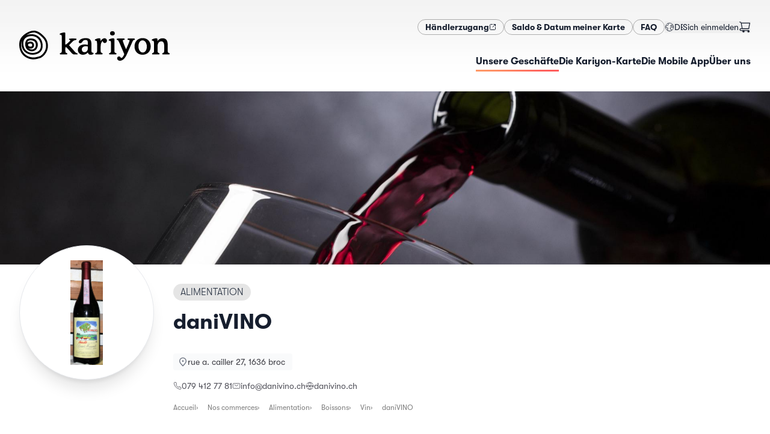

--- FILE ---
content_type: text/html; charset=utf-8
request_url: https://kariyon.ch/de/shops/danivino
body_size: 20448
content:
<!DOCTYPE html><html lang="de-CH" dir="ltr"><head><meta charSet="utf-8"/><meta name="viewport" content="width=device-width,initial-scale=1"/><link rel="icon" href="/favicons/kariyon/favicon.ico" sizes="any"/><link rel="apple-touch-icon" href="/favicons/kariyon/apple-touch-icon.png"/><link rel="manifest" href="/favicons/kariyon/manifest.json"/><link rel="stylesheet" href="/assets/kariyon-DUML_lOj.css"/><link rel="icon" href="/favicons/mercoria/favicon.svg" type="image/svg+xml"/><title>daniVINO — Kariyon</title><meta name="description" content="daniVINO est spécialisé pour le vins traditionnels du Piémont, vinifiés aux levures naturels et élevés en cuves inox ou dans les vieux foudres. Il va de so…"/><meta property="og:image" content="https://static.local-impact.ch/mercoria/images/850a8461-ee21-4bff-9c37-1e59975279b3/850a8461-ee21-4bff-9c37-1e59975279b3.jpg"/><meta property="og:title" content="daniVINO — Kariyon"/><meta property="og:description" content="daniVINO est spécialisé pour le vins traditionnels du Piémont, vinifiés aux levures naturels et élevés en cuves inox ou dans les vieux foudres. Il va de so…"/><link rel="alternate" hrefLang="fr" href="https://kariyon.ch/fr/shops/danivino"/><link rel="alternate" hrefLang="de" href="https://kariyon.ch/de/shops/danivino"/><script defer="" id="gtag-init">
                  try {
                    window.dataLayer = window.dataLayer || [];
                    function gtag(){dataLayer.push(arguments);}
                    gtag('set', 'anonymizeIp', true);
                    gtag('js', new Date());
                    
                  } catch(e) { console.log(e) }
                </script><script></script><link rel="stylesheet" href="/assets/photoswipe-DSulWsr7.css"/><link rel="stylesheet" href="https://api.mapbox.com/mapbox-gl-js/v2.7.0/mapbox-gl.css"/><link rel="preconnect" href="https://search.local-impact.ch"/><meta name="sentry-trace" content="6bedd3e75b6da3455cab5cd8cf5f8391-82699fb5b9d95c48-0"/>
<meta name="baggage" content="sentry-environment=production,sentry-release=v326,sentry-public_key=c1bc97e3d67541308ebb97f15c7064e5,sentry-trace_id=6bedd3e75b6da3455cab5cd8cf5f8391,sentry-org_id=417752,sentry-sampled=false,sentry-sample_rand=0.883657066453139,sentry-sample_rate=0.1"/></head><body class="kariyon"><noscript><iframe src="https://www.googletagmanager.com/ns.html?id=GTM-NZVJXDG" height="0" width="0" style="display:none;visibility:hidden" title="GTM"></iframe></noscript><svg xmlns="http://www.w3.org/2000/svg" width="0" height="0"><defs><clipPath id="mask1" clipPathUnits="objectBoundingBox"><path d="M.5 1H.48A.51.51 0 01.14.85.55.55 0 01.02.41C.03.36.04.31.07.27.11.21.17.15.24.1.36.03.48 0 .58.02.67.04.74.09.8.14.86.2.94.28.97.37c.03.1.03.21 0 .31s-.1.19-.2.25C.74.95.7.96.67.97.66.97.65.98.63.98.6.99.55 1 .5 1z"></path></clipPath><clipPath id="mask2" clipPathUnits="objectBoundingBox"><path d="M.22.98C.13.95.07.86.03.78-.01.71 0 .61 0 .52S.01.34.02.25C.03.18.07.11.13.07c.13-.08.33-.1.46-.01.06.04.1.12.12.19.02.05.02.11.02.16S.74.5.74.55c0 .1-.02.2-.06.28C.65.9.59.94.52.97.48.98.45.99.41.99.34 1 .29 1.01.22.98z"></path></clipPath><symbol id="potato1" viewBox="0 0 1 1"><path d="M.5 1H.48A.51.51 0 01.14.85.55.55 0 01.02.41C.03.36.04.31.07.27.11.21.17.15.24.1.36.03.48 0 .58.02.67.04.74.09.8.14.86.2.94.28.97.37c.03.1.03.21 0 .31s-.1.19-.2.25C.74.95.7.96.67.97.66.97.65.98.63.98.6.99.55 1 .5 1z"></path></symbol><symbol id="potato2" viewBox="0 0 1 1"><path d="M.22.98C.13.95.07.86.03.78-.01.71 0 .61 0 .52S.01.34.02.25C.03.18.07.11.13.07c.13-.08.33-.1.46-.01.06.04.1.12.12.19.02.05.02.11.02.16S.74.5.74.55c0 .1-.02.2-.06.28C.65.9.59.94.52.97.48.98.45.99.41.99.34 1 .29 1.01.22.98z"></path></symbol></defs></svg><header class="header z-10"><div class="grid-header mx-auto px-4 md:max-w-screen-xl md:px-8 py-4 md:py-8"><div class="hidden md:block" style="grid-area:secondary"><div class="flex flex-col flex-wrap gap-x-4 gap-y-2 md:flex-row md:items-center md:justify-end md:gap-x-8 md:gap-y-2"><nav class="flex flex-row flex-wrap gap-3 md:flex-nowrap"><a href="https://app.kariyon.ch" target="_self" rel="nofollow noopener noreferrer" class="btn btn-sm btn-default inline-flex gap-2 "><span><span>Händlerzugang</span></span><svg width="1.5em" height="1.5em" viewBox="0 0 24 24" stroke-width="2" fill="none" xmlns="http://www.w3.org/2000/svg" color="currentColor" class="size-3"><path d="M21 3L15 3M21 3L12 12M21 3V9" stroke="currentColor" stroke-linecap="round" stroke-linejoin="round"></path><path d="M21 13V19C21 20.1046 20.1046 21 19 21H5C3.89543 21 3 20.1046 3 19V5C3 3.89543 3.89543 3 5 3H11" stroke="currentColor" stroke-linecap="round"></path></svg></a><a class="btn btn-sm btn-default inline-flex gap-2 test" href="/de/solde" data-discover="true"><span>Saldo &amp; Datum meiner Karte</span></a><a class="btn btn-sm btn-default inline-flex gap-2 " href="/de/faq" data-discover="true"><span>FAQ</span></a></nav><div class="flex gap-4 empty:hidden md:items-center md:justify-end md:gap-8"><button class="inline-flex self-center md:-mr-1 dropdown-menu-toggle" aria-expanded="false" aria-haspopup="menu" id=":Rckcn5H2:"><span class="inline-flex items-center gap-2 dark:text-white"><svg width="1.5em" height="1.5em" stroke-width="1.5" viewBox="0 0 24 24" fill="none" xmlns="http://www.w3.org/2000/svg" color="currentColor" class="size-4 opacity-80"><path d="M12 22C17.5228 22 22 17.5228 22 12C22 6.47715 17.5228 2 12 2C6.47715 2 2 6.47715 2 12C2 17.5228 6.47715 22 12 22Z" stroke="currentColor" stroke-linecap="round" stroke-linejoin="round"></path><path d="M2.5 12.5L8 14.5L7 18L8 21" stroke="currentColor" stroke-linecap="round" stroke-linejoin="round"></path><path d="M17 20.5L16.5 18L14 17V13.5L17 12.5L21.5 13" stroke="currentColor" stroke-linecap="round" stroke-linejoin="round"></path><path d="M19 5.5L18.5 7L15 7.5V10.5L17.5 9.5H19.5L21.5 10.5" stroke="currentColor" stroke-linecap="round" stroke-linejoin="round"></path><path d="M2.5 10.5L5 8.5L7.5 8L9.5 5L8.5 3" stroke="currentColor" stroke-linecap="round" stroke-linejoin="round"></path></svg><span class="text-sm uppercase">de</span></span> </button><div class="flex grow items-center justify-end gap-3 dark:text-white md:grow-0 md:justify-between"><form method="post" action="/auth/login?language=de" data-discover="true"><button type="submit" class="truncate text-sm hover:underline">Sich einmelden</button></form><button class="relative mr-2 md:mr-0"><svg width="1.5em" height="1.5em" stroke-width="1.5" viewBox="0 0 24 24" fill="none" xmlns="http://www.w3.org/2000/svg" color="currentColor" class="size-5"><path d="M19.5 22C20.3284 22 21 21.3284 21 20.5C21 19.6716 20.3284 19 19.5 19C18.6716 19 18 19.6716 18 20.5C18 21.3284 18.6716 22 19.5 22Z" fill="currentColor" stroke="currentColor" stroke-linecap="round" stroke-linejoin="round"></path><path d="M9.5 22C10.3284 22 11 21.3284 11 20.5C11 19.6716 10.3284 19 9.5 19C8.67157 19 8 19.6716 8 20.5C8 21.3284 8.67157 22 9.5 22Z" fill="currentColor" stroke="currentColor" stroke-linecap="round" stroke-linejoin="round"></path><path d="M5 4H22L20 15H7L5 4ZM5 4C4.83333 3.33333 4 2 2 2" stroke="currentColor" stroke-linecap="round" stroke-linejoin="round"></path><path d="M20 15H7H5.23077C3.44646 15 2.5 15.7812 2.5 17C2.5 18.2188 3.44646 19 5.23077 19H19.5" stroke="currentColor" stroke-linecap="round" stroke-linejoin="round"></path></svg></button></div></div></div></div><div style="grid-area:logo"><a class="logo flex h-full max-h-32 w-auto max-w-full justify-start duration-500" href="/de/" data-discover="true"><img src="https://static.local-impact.ch/cms/files/kariyon_logo_RVB_b2d6c4bae4.svg" alt="Kariyon" loading="lazy" class="h-full max-h-18 object-contain dark:hidden md:max-h-32"/><img src="https://static.local-impact.ch/cms/files/kariyon_aa7c4b1a0b.svg" alt="Kariyon" loading="lazy" class="hidden h-full max-h-18 object-contain dark:block md:max-h-32"/></a></div><div class="nav-wrapper max-w-full items-center place-self-center justify-self-end scroll-shadow" style="grid-area:primary"><div class="scrollbar-hidden flex max-w-full items-center justify-between gap-6 justify-self-end overflow-x-auto pb-1.5"><nav class="hidden text-sm md:block"><ul class="flex items-center gap-8 whitespace-nowrap text-sm"><a aria-current="page" class="nav-item underline-gradient-cta dark:text-white md:text-base before:w-full inline-flex gap-2 " href="/de/shops" data-discover="true"><span>Unsere Geschäfte</span></a><a class="nav-item underline-gradient-cta dark:text-white md:text-base before:w-0 inline-flex gap-2 " href="/de/products/carte-cadeau-kariyon" data-discover="true"><span>Die Kariyon-Karte</span></a><a class="nav-item underline-gradient-cta dark:text-white md:text-base before:w-0 inline-flex gap-2 " href="/de/loyalty" data-discover="true"><span>Die Mobile App</span></a><a class="nav-item underline-gradient-cta dark:text-white md:text-base before:w-0 inline-flex gap-2 " href="/de/about" data-discover="true"><span>Über uns</span></a></ul></nav><button class="inline-flex items-center gap-2 uppercase leading-none md:hidden"><span class="text-gray-500 dark:text-white">Menu</span><svg width="1.5em" height="1.5em" stroke-width="1.5" viewBox="0 0 24 24" fill="none" xmlns="http://www.w3.org/2000/svg" color="currentColor" class="dark:text-white"><path d="M3 5H21" stroke="currentColor" stroke-linecap="round" stroke-linejoin="round"></path><path d="M3 12H21" stroke="currentColor" stroke-linecap="round" stroke-linejoin="round"></path><path d="M3 19H21" stroke="currentColor" stroke-linecap="round" stroke-linejoin="round"></path></svg></button></div></div></div><div class="w-full md:hidden hidden"><nav class="mobile-nav"><div class="relative z-0 flex flex-col gap-4 py-6"><ul class="flex flex-col gap-2"><a aria-current="page" class="flex items-center gap-4 rounded-lg border-2 px-4 py-3 font-bold no-underline md:text-base active border-gradient-cta shadow-md inline-flex gap-2 " href="/de/shops" data-discover="true"><span>Unsere Geschäfte</span></a><a class="flex items-center gap-4 rounded-lg border-2 px-4 py-3 font-bold no-underline md:text-base border-black/10 inline-flex gap-2 " href="/de/products/carte-cadeau-kariyon" data-discover="true"><span>Die Kariyon-Karte</span></a><a class="flex items-center gap-4 rounded-lg border-2 px-4 py-3 font-bold no-underline md:text-base border-black/10 inline-flex gap-2 " href="/de/loyalty" data-discover="true"><span>Die Mobile App</span></a><a class="flex items-center gap-4 rounded-lg border-2 px-4 py-3 font-bold no-underline md:text-base border-black/10 inline-flex gap-2 " href="/de/about" data-discover="true"><span>Über uns</span></a></ul><div class="flex flex-col flex-wrap gap-x-4 gap-y-2 md:flex-row md:items-center md:justify-end md:gap-x-8 md:gap-y-2"><nav class="flex flex-row flex-wrap gap-3 md:flex-nowrap"><a href="https://app.kariyon.ch" target="_self" rel="nofollow noopener noreferrer" class="btn btn-sm btn-default inline-flex gap-2 "><span><span>Händlerzugang</span></span><svg width="1.5em" height="1.5em" viewBox="0 0 24 24" stroke-width="2" fill="none" xmlns="http://www.w3.org/2000/svg" color="currentColor" class="size-3"><path d="M21 3L15 3M21 3L12 12M21 3V9" stroke="currentColor" stroke-linecap="round" stroke-linejoin="round"></path><path d="M21 13V19C21 20.1046 20.1046 21 19 21H5C3.89543 21 3 20.1046 3 19V5C3 3.89543 3.89543 3 5 3H11" stroke="currentColor" stroke-linecap="round"></path></svg></a><a class="btn btn-sm btn-default inline-flex gap-2 test" href="/de/solde" data-discover="true"><span>Saldo &amp; Datum meiner Karte</span></a><a class="btn btn-sm btn-default inline-flex gap-2 " href="/de/faq" data-discover="true"><span>FAQ</span></a></nav><div class="flex gap-4 empty:hidden md:items-center md:justify-end md:gap-8"><button class="inline-flex self-center md:-mr-1 dropdown-menu-toggle" aria-expanded="false" aria-haspopup="menu" id=":Rd6cn5H2:"><span class="inline-flex items-center gap-2 dark:text-white"><svg width="1.5em" height="1.5em" stroke-width="1.5" viewBox="0 0 24 24" fill="none" xmlns="http://www.w3.org/2000/svg" color="currentColor" class="size-4 opacity-80"><path d="M12 22C17.5228 22 22 17.5228 22 12C22 6.47715 17.5228 2 12 2C6.47715 2 2 6.47715 2 12C2 17.5228 6.47715 22 12 22Z" stroke="currentColor" stroke-linecap="round" stroke-linejoin="round"></path><path d="M2.5 12.5L8 14.5L7 18L8 21" stroke="currentColor" stroke-linecap="round" stroke-linejoin="round"></path><path d="M17 20.5L16.5 18L14 17V13.5L17 12.5L21.5 13" stroke="currentColor" stroke-linecap="round" stroke-linejoin="round"></path><path d="M19 5.5L18.5 7L15 7.5V10.5L17.5 9.5H19.5L21.5 10.5" stroke="currentColor" stroke-linecap="round" stroke-linejoin="round"></path><path d="M2.5 10.5L5 8.5L7.5 8L9.5 5L8.5 3" stroke="currentColor" stroke-linecap="round" stroke-linejoin="round"></path></svg><span class="text-sm uppercase">de</span></span> </button><div class="flex grow items-center justify-end gap-3 dark:text-white md:grow-0 md:justify-between"><form method="post" action="/auth/login?language=de" data-discover="true"><button type="submit" class="truncate text-sm hover:underline">Sich einmelden</button></form><button class="relative mr-2 md:mr-0"><svg width="1.5em" height="1.5em" stroke-width="1.5" viewBox="0 0 24 24" fill="none" xmlns="http://www.w3.org/2000/svg" color="currentColor" class="size-5"><path d="M19.5 22C20.3284 22 21 21.3284 21 20.5C21 19.6716 20.3284 19 19.5 19C18.6716 19 18 19.6716 18 20.5C18 21.3284 18.6716 22 19.5 22Z" fill="currentColor" stroke="currentColor" stroke-linecap="round" stroke-linejoin="round"></path><path d="M9.5 22C10.3284 22 11 21.3284 11 20.5C11 19.6716 10.3284 19 9.5 19C8.67157 19 8 19.6716 8 20.5C8 21.3284 8.67157 22 9.5 22Z" fill="currentColor" stroke="currentColor" stroke-linecap="round" stroke-linejoin="round"></path><path d="M5 4H22L20 15H7L5 4ZM5 4C4.83333 3.33333 4 2 2 2" stroke="currentColor" stroke-linecap="round" stroke-linejoin="round"></path><path d="M20 15H7H5.23077C3.44646 15 2.5 15.7812 2.5 17C2.5 18.2188 3.44646 19 5.23077 19H19.5" stroke="currentColor" stroke-linecap="round" stroke-linejoin="round"></path></svg></button></div></div></div></div></nav></div></header><div class="flex flex-1 flex-col [&amp;&gt;main]:flex-1"><main class="mx-auto w-screen max-w-screen-2xl overflow-hidden"><div style="position:relative;overflow:hidden;width:100%" class="flex h-48 max-h-[40vh] w-full items-center justify-center md:mb-4 md:h-80"></div><div class="mx-auto max-w-full px-4 md:max-w-screen-xl md:px-8"><div class="grid-shop-hero mb-6 gap-x-4 md:gap-x-8 lg:mb-18"><div class="relative z-10 mb-3 mt-4 -mt-6 md:-mt-12 lg:-mb-18" style="grid-area:logo"><div class="motion-safe:translate-y-1 motion-safe:opacity-0 ease-out motion-safe:transition motion-safe:will-change-transform" style="transition-delay:100ms"><div class="shop-logo relative z-10 overflow-hidden border bg-white shadow-xl"><img src="https://static.local-impact.ch/mercoria/images/850a8461-ee21-4bff-9c37-1e59975279b3/850a8461-ee21-4bff-9c37-1e59975279b3.jpg" alt="daniVINO" class="size-full bg-white object-contain"/></div></div></div><div class="mt-4 flex flex-col items-start self-center" style="grid-area:title"><div class="flex flex-wrap items-baseline gap-2 md:mb-2"><a class="tag inline-block max-w-full overflow-hidden whitespace-nowrap tag-default uppercase" href="/de/shops?sector=Alimentation" data-discover="true"><span class="truncate">Alimentation</span></a></div><h1 class="mb-8 mt-2 text-lg sm:text-xl md:text-4xl">daniVINO</h1></div><div class="text-xs text-zinc-600 dark:text-white md:text-sm lg:flex-nowrap" style="grid-area:info"><div><div class="mb-4 motion-safe:translate-y-1 motion-safe:opacity-0 ease-out motion-safe:transition motion-safe:will-change-transform" style="transition-delay:200ms"><a href="https://maps.google.com/maps?q=rue a. cailler 27,1636 broc" class="address inline-flex flex-1 gap-2"><svg width="1.5em" height="1.5em" stroke-width="2" viewBox="0 0 24 24" fill="none" xmlns="http://www.w3.org/2000/svg" color="currentColor" class="mt-0.5 size-4 text-gray-500 dark:text-white/80"><path d="M20 10C20 14.4183 12 22 12 22C12 22 4 14.4183 4 10C4 5.58172 7.58172 2 12 2C16.4183 2 20 5.58172 20 10Z" stroke="currentColor"></path><path d="M12 11C12.5523 11 13 10.5523 13 10C13 9.44772 12.5523 9 12 9C11.4477 9 11 9.44772 11 10C11 10.5523 11.4477 11 12 11Z" fill="currentColor" stroke="currentColor" stroke-linecap="round" stroke-linejoin="round"></path></svg><address class="truncate not-italic leading-5 text-zinc-700 dark:text-white md:text-sm">rue a. cailler 27, 1636 broc</address></a></div></div><div class="flex flex-wrap gap-x-6 gap-y-2"><div class="motion-safe:translate-y-1 motion-safe:opacity-0 ease-out motion-safe:transition motion-safe:will-change-transform" style="transition-delay:250ms"><a class="inline-flex items-center gap-1.5 truncate hover:underline hover:underline-offset-2" href="tel:079 412 77 81"><svg width="1.5em" height="1.5em" stroke-width="1.5" viewBox="0 0 24 24" fill="none" xmlns="http://www.w3.org/2000/svg" color="currentColor" class="w-3.5 h-3.5 -my-1.5"><path d="M18.1182 14.702L14 15.5C11.2183 14.1038 9.5 12.5 8.5 10L9.26995 5.8699L7.81452 2L4.0636 2C2.93605 2 2.04814 2.93178 2.21654 4.04668C2.63695 6.83 3.87653 11.8765 7.5 15.5C11.3052 19.3052 16.7857 20.9564 19.802 21.6127C20.9668 21.8662 22 20.9575 22 19.7655L22 16.1812L18.1182 14.702Z" stroke="currentColor" stroke-linecap="round" stroke-linejoin="round"></path></svg><span class="truncate">079 412 77 81</span></a></div><div class="motion-safe:translate-y-1 motion-safe:opacity-0 ease-out motion-safe:transition motion-safe:will-change-transform" style="transition-delay:290ms"><a class="inline-flex items-center gap-1.5 truncate hover:underline hover:underline-offset-2" href="mailto:info@danivino.ch"><svg width="1.5em" height="1.5em" stroke-width="1.5" viewBox="0 0 24 24" fill="none" xmlns="http://www.w3.org/2000/svg" color="currentColor" class="w-3.5 h-3.5 -my-1.5"><path d="M7 9L12 12.5L17 9" stroke="currentColor" stroke-linecap="round" stroke-linejoin="round"></path><path d="M2 17V7C2 5.89543 2.89543 5 4 5H20C21.1046 5 22 5.89543 22 7V17C22 18.1046 21.1046 19 20 19H4C2.89543 19 2 18.1046 2 17Z" stroke="currentColor"></path></svg><span class="truncate">info@danivino.ch</span></a></div><div class="motion-safe:translate-y-1 motion-safe:opacity-0 ease-out motion-safe:transition motion-safe:will-change-transform" style="transition-delay:330ms"><a class="inline-flex items-center gap-1.5 truncate hover:underline hover:underline-offset-2" href="https://www.danivino.ch" target="_blank" rel="noreferrer noopener"><svg width="1.5em" height="1.5em" stroke-width="1.5" viewBox="0 0 24 24" fill="none" xmlns="http://www.w3.org/2000/svg" color="currentColor" class="w-3.5 h-3.5 -my-1.5"><path d="M3.33789 17C5.06694 19.989 8.29866 22 12.0001 22C15.7015 22 18.9332 19.989 20.6622 17" stroke="currentColor" stroke-linecap="round" stroke-linejoin="round"></path><path d="M3.33789 7C5.06694 4.01099 8.29866 2 12.0001 2C15.7015 2 18.9332 4.01099 20.6622 7" stroke="currentColor" stroke-linecap="round" stroke-linejoin="round"></path><path d="M13 21.9506C13 21.9506 14.4079 20.0966 15.2947 16.9999" stroke="currentColor" stroke-linecap="round" stroke-linejoin="round"></path><path d="M13 2.04932C13 2.04932 14.4079 3.90328 15.2947 7" stroke="currentColor" stroke-linecap="round" stroke-linejoin="round"></path><path d="M11 21.9506C11 21.9506 9.59215 20.0966 8.70532 16.9999" stroke="currentColor" stroke-linecap="round" stroke-linejoin="round"></path><path d="M11 2.04932C11 2.04932 9.59215 3.90328 8.70532 7" stroke="currentColor" stroke-linecap="round" stroke-linejoin="round"></path><path d="M9 10L10.5 15L12 10L13.5 15L15 10" stroke="currentColor" stroke-linecap="round" stroke-linejoin="round"></path><path d="M1 10L2.5 15L4 10L5.5 15L7 10" stroke="currentColor" stroke-linecap="round" stroke-linejoin="round"></path><path d="M17 10L18.5 15L20 10L21.5 15L23 10" stroke="currentColor" stroke-linecap="round" stroke-linejoin="round"></path></svg><span class="truncate"><span>danivino.ch</span></span></a></div></div></div><div class="my-4 max-w-full" style="grid-area:breadcrumbs"><div class="breadcrumbs flex max-w-full gap-3 overflow-x-auto text-xs text-black text-opacity-50 dark:text-white/70"><a href="/de/" data-discover="true">Accueil</a><a href="/de/shops" data-discover="true">Nos commerces</a><a href="/de/shops?sector=Alimentation" data-discover="true">Alimentation</a><a href="/de/shops?sector=Alimentation%2CBoissons" data-discover="true">Boissons</a><a href="/de/shops?sector=Alimentation%2CBoissons%2CVin" data-discover="true">Vin</a><span>daniVINO</span></div></div></div><div class="mx-auto mb-12 max-w-full md:max-w-screen-lg"><div class=""><div><div class="mb-18 grow gap-8 md:grid md:grid-cols-[minmax(auto,2fr)_minmax(350px,1fr)]"><div class=""><div class="mb-4 flex flex-wrap gap-2"><a class="text-xs text-gray-500 no-underline before:content-[&#x27;#&#x27;] hover:text-gray-600" href="/de/shops?tags=vin" data-discover="true">vin</a><a class="text-xs text-gray-500 no-underline before:content-[&#x27;#&#x27;] hover:text-gray-600" href="/de/shops?tags=pi%C3%A9mont" data-discover="true">piémont</a><a class="text-xs text-gray-500 no-underline before:content-[&#x27;#&#x27;] hover:text-gray-600" href="/de/shops?tags=vignoble" data-discover="true">vignoble</a></div><div class="prose mb-12 grow"><p>daniVINO est spécialisé pour le vins traditionnels du Piémont, vinifiés aux levures naturels et élevés en cuves inox ou dans les vieux foudres. Il va de soi qu'un vigneron de tradition n'utilise pas d'herbicides et seulement le minimum en soufre .<br>
  Aujourd’hui, la plupart des vins passent dans les barriques (225lt) neuves. Mais pas chez nos vignerons. Eux utilisent les grands (1000 à 15'000 lt) et vieux foudres traditionnels. Leurs vins se caractérisent par un fruit naturel, une acidité rafraichissante et des tannins caractéristiques. Ces vins ne sont pas rabotés par des techniciens-œnologues trop inspirés. Des arômes de bois neuf, de caramel ou de vanille on ne trouvera pas, mais plutôt la typicité, du terroir et du fruit. <br>
  Des vins pour le plaisir de boire et non pour déguster-cracher !</p></div></div><div class="space-y-6"><div class="space-y-6 motion-safe:translate-y-1 motion-safe:opacity-0 ease-out motion-safe:transition motion-safe:will-change-transform" style="transition-delay:40ms"><div class="relative flex items-start gap-3 rounded-2xl bg-white p-4 shadow-sleek"><img src="https://static.local-impact.ch/mercoria/images/5b460d5a-728b-4d22-81f7-2564b4648b14/5b460d5a-728b-4d22-81f7-2564b4648b14_60x60.png" srcSet="https://static.local-impact.ch/mercoria/images/5b460d5a-728b-4d22-81f7-2564b4648b14/5b460d5a-728b-4d22-81f7-2564b4648b14_120x120.png 2x" alt="" class="w-12 shrink-0 overflow-hidden rounded shadow"/><div class="space-y-2"><h3 class="mb-0 text-base">La carte Kariyon</h3><div class="prose prose-sm mb-3 leading-snug">Achetez une carte Kariyon pour l&#x27;utiliser chez daniVINO ainsi que dans des milliers d&#x27;autres commerces locaux!</div><a class="btn btn-cta link-stretched btn-sm" href="/de/products/carte-cadeau-kariyon" data-discover="true">Acheter une carte Kariyon<svg width="1.5em" height="1.5em" stroke-width="1.5" viewBox="0 0 24 24" fill="none" xmlns="http://www.w3.org/2000/svg" color="currentColor" class="shrink-0"><path d="M8 12H16M16 12L12.5 8.5M16 12L12.5 15.5" stroke="currentColor" stroke-linecap="round" stroke-linejoin="round"></path><path d="M12 22C17.5228 22 22 17.5228 22 12C22 6.47715 17.5228 2 12 2C6.47715 2 2 6.47715 2 12C2 17.5228 6.47715 22 12 22Z" stroke="currentColor" stroke-linecap="round" stroke-linejoin="round"></path></svg></a></div></div></div></div></div></div></div><div class="section-featured-shops my-8"><div class="relative mb-8 w-full px-4 md:mx-auto md:mb-14 md:max-w-screen-xl"><div class="prose"><h2 class="mb-10 dark:text-white md:text-3xl">Entdecken Sie andere ähnliche Geschäfte</h2></div></div><div class="scrollbar-hidden mt-8 md:mt-18"><div class="motion-safe:translate-y-1 motion-safe:opacity-0 ease-out motion-safe:transition motion-safe:will-change-transform" style="transition-delay:0ms"><div><div class="swiper relative"><div><div class="mb-8 flex shops-sectors-list"><div class="featured-shop-teaser-wrapper flex shrink-0 grow-0 basis-[80vw] sm:basis-[280px] mr-4 md:mr-8"><div class="shop-teaser group relative grow focus-within:ring-2" data-mobile="true"><div class="shop-teaser-img aspect-h-9 aspect-w-16 h-auto"><img class="grow overflow-hidden bg-white object-contain p-2 transition-opacity group-hover:opacity-0" src="https://static.local-impact.ch/mercoria/images/b085e638-962c-4b9d-9a20-68490e0f5137/b085e638-962c-4b9d-9a20-68490e0f5137_640x360.jpg" alt="" loading="lazy"/><img class="grow overflow-hidden bg-white object-cover opacity-0 transition-opacity sm:block group-hover:opacity-100" src="https://static.local-impact.ch/mercoria/images/1105fab0-a426-4771-88a6-cf273da37329/1105fab0-a426-4771-88a6-cf273da37329_640x360.jpg" alt="" loading="lazy"/></div><div class="shop-teaser-content"><h3 class="break-words font-medium leading-tight">Les Macarons d&#x27;Aurélie</h3><div class="flex flex-col justify-end gap-1 text-sm text-gray-900 text-opacity-70 dark:text-white dark:text-opacity-50"><address class="truncate not-italic inline-block leading-4 text-gray-900 text-opacity-70 dark:text-white dark:text-opacity-60">Broc</address><div class="text-xs uppercase tracking-wide">Macarons</div></div></div><a class="link-stretched" href="/de/shops/les-macarons-daurelie" data-discover="true"><span class="sr-only">Weiterlesen</span></a></div></div><div class="featured-shop-teaser-wrapper flex shrink-0 grow-0 basis-[80vw] sm:basis-[280px] mr-4 md:mr-8"><div class="shop-teaser group relative grow focus-within:ring-2" data-mobile="true"><div class="shop-teaser-img aspect-h-9 aspect-w-16 h-auto"><img class="grow overflow-hidden bg-white object-contain p-2 transition-opacity group-hover:opacity-0" src="https://static.local-impact.ch/mercoria/images/697502ac-415a-4ebf-b5b4-cb65bba27fbb/697502ac-415a-4ebf-b5b4-cb65bba27fbb_640x360.jpg" alt="" loading="lazy"/><img class="grow overflow-hidden bg-white object-cover opacity-0 transition-opacity sm:block group-hover:opacity-100" src="https://static.local-impact.ch/mercoria/images/7811cbb2-ffe0-42dd-a181-f828208c5928/7811cbb2-ffe0-42dd-a181-f828208c5928_640x360.png" alt="" loading="lazy"/></div><div class="shop-teaser-content"><h3 class="break-words font-medium leading-tight">La Passion Selection</h3><div class="flex flex-col justify-end gap-1 text-sm text-gray-900 text-opacity-70 dark:text-white dark:text-opacity-50"><address class="truncate not-italic inline-block leading-4 text-gray-900 text-opacity-70 dark:text-white dark:text-opacity-60">Epagny</address><div class="text-xs uppercase tracking-wide">Producteur</div></div></div><a class="link-stretched" href="/de/shops/la-passion-selection" data-discover="true"><span class="sr-only">Weiterlesen</span></a></div></div><div class="featured-shop-teaser-wrapper flex shrink-0 grow-0 basis-[80vw] sm:basis-[280px] mr-4 md:mr-8"><div class="shop-teaser group relative grow focus-within:ring-2" data-mobile="true"><div class="shop-teaser-img aspect-h-9 aspect-w-16 h-auto"><img class="grow overflow-hidden bg-white object-contain p-2 transition-opacity group-hover:opacity-0" src="https://static.local-impact.ch/mercoria/images/7d81d706-f030-46de-b2e8-7584dba3030d/7d81d706-f030-46de-b2e8-7584dba3030d_640x360.png" alt="" loading="lazy"/><img class="grow overflow-hidden bg-white object-cover opacity-0 transition-opacity sm:block group-hover:opacity-100" src="https://static.local-impact.ch/mercoria/images/295a863b-b7e9-4d89-a7e5-ad57beee6fe3/295a863b-b7e9-4d89-a7e5-ad57beee6fe3_640x360.jpg" alt="" loading="lazy"/></div><div class="shop-teaser-content"><h3 class="break-words font-medium leading-tight">MaFondue.ch</h3><div class="flex flex-col justify-end gap-1 text-sm text-gray-900 text-opacity-70 dark:text-white dark:text-opacity-50"><address class="truncate not-italic inline-block leading-4 text-gray-900 text-opacity-70 dark:text-white dark:text-opacity-60">La Tour-de-Trême</address><div class="text-xs uppercase tracking-wide">Fromagerie</div></div></div><a class="link-stretched" href="/de/shops/mafondue-ch" data-discover="true"><span class="sr-only">Weiterlesen</span></a></div></div><div class="featured-shop-teaser-wrapper flex shrink-0 grow-0 basis-[80vw] sm:basis-[280px] mr-4 md:mr-8"><div class="shop-teaser group relative grow focus-within:ring-2" data-mobile="true"><div class="shop-teaser-img aspect-h-9 aspect-w-16 h-auto"><img class="grow overflow-hidden bg-white object-contain p-2 transition-opacity group-hover:opacity-0" src="https://static.local-impact.ch/mercoria/images/4e32d3e9-7a94-4563-ba10-d590bca7943c/4e32d3e9-7a94-4563-ba10-d590bca7943c_640x360.jpg" alt="" loading="lazy"/><img class="grow overflow-hidden bg-white object-cover opacity-0 transition-opacity sm:block group-hover:opacity-100" src="https://static.local-impact.ch/mercoria/images/295a863b-b7e9-4d89-a7e5-ad57beee6fe3/295a863b-b7e9-4d89-a7e5-ad57beee6fe3_640x360.jpg" alt="" loading="lazy"/></div><div class="shop-teaser-content"><h3 class="break-words font-medium leading-tight">Boutique Les Fondues Wyssmüller</h3><div class="flex flex-col justify-end gap-1 text-sm text-gray-900 text-opacity-70 dark:text-white dark:text-opacity-50"><address class="truncate not-italic inline-block leading-4 text-gray-900 text-opacity-70 dark:text-white dark:text-opacity-60">La Tour-de-Trême</address><div class="text-xs uppercase tracking-wide">Fromagerie</div></div></div><a class="link-stretched" href="/de/shops/wyssmueller" data-discover="true"><span class="sr-only">Weiterlesen</span></a></div></div><div class="featured-shop-teaser-wrapper flex shrink-0 grow-0 basis-[80vw] sm:basis-[280px] mr-4 md:mr-8"><div class="shop-teaser group relative grow focus-within:ring-2" data-mobile="true"><div class="shop-teaser-img aspect-h-9 aspect-w-16 h-auto"><img class="grow overflow-hidden bg-white object-contain p-2 transition-opacity group-hover:opacity-0" src="https://static.local-impact.ch/mercoria/images/dcdd217f-2bb6-4b0e-9624-de947c13fac5/dcdd217f-2bb6-4b0e-9624-de947c13fac5_640x360.jpg" alt="" loading="lazy"/><img class="grow overflow-hidden bg-white object-cover opacity-0 transition-opacity sm:block group-hover:opacity-100" src="https://static.local-impact.ch/mercoria/images/9ed1483b-ca8d-4a68-a61f-cec0b0670722/9ed1483b-ca8d-4a68-a61f-cec0b0670722_640x360.jpg" alt="" loading="lazy"/></div><div class="shop-teaser-content"><h3 class="break-words font-medium leading-tight">Ma Grevire AOL</h3><div class="flex flex-col justify-end gap-1 text-sm text-gray-900 text-opacity-70 dark:text-white dark:text-opacity-50"><address class="truncate not-italic inline-block leading-4 text-gray-900 text-opacity-70 dark:text-white dark:text-opacity-60">Epagny</address><div class="text-xs uppercase tracking-wide">Alimentation générale</div></div></div><a class="link-stretched" href="/de/shops/ma-grevire" data-discover="true"><span class="sr-only">Weiterlesen</span></a></div></div></div></div></div></div></div></div><div class="relative mt-6 w-full text-center md:mx-auto md:max-w-screen-lg"><a class="btn btn-default" href="/de/shops" data-discover="true"><span>Alle Geschäfte anzeigen</span><svg width="1.5em" height="1.5em" stroke-width="1.5" viewBox="0 0 24 24" fill="none" xmlns="http://www.w3.org/2000/svg" color="currentColor"><path d="M20.485 3H16.4933L16.9933 8C16.9933 8 17.9933 9 19.4933 9C20.5703 9 21.3036 8.48445 21.6316 8.1937C21.7623 8.07782 21.8101 7.90091 21.7814 7.72861L21.0768 3.50136C21.0286 3.21205 20.7783 3 20.485 3Z" stroke="currentColor"></path><path d="M16.4933 3L16.9933 8C16.9933 8 15.9933 9 14.4933 9C12.9933 9 11.9933 8 11.9933 8V3H16.4933Z" stroke="currentColor"></path><path d="M11.9933 3V8C11.9933 8 10.9933 9 9.49329 9C7.99329 9 6.99329 8 6.99329 8L7.49329 3H11.9933Z" stroke="currentColor"></path><path d="M7.49331 3H3.50158C3.20828 3 2.95797 3.21205 2.90975 3.50136L2.2052 7.72862C2.17649 7.90091 2.22432 8.07782 2.35502 8.1937C2.68294 8.48445 3.41626 9 4.49329 9C5.99329 9 6.99331 8 6.99331 8L7.49331 3Z" stroke="currentColor"></path><path d="M3 9V19C3 20.1046 3.89543 21 5 21H19C20.1046 21 21 20.1046 21 19V9" stroke="currentColor"></path><path d="M14.8333 21V15C14.8333 13.8954 13.9379 13 12.8333 13H10.8333C9.72874 13 8.83331 13.8954 8.83331 15V21" stroke="currentColor" stroke-miterlimit="16"></path></svg></a></div></div></div></div></main></div><div class="footer relative mt-auto"><footer class="mx-auto grid w-screen grid-cols-1 gap-6 px-4 py-8 md:max-w-screen-xl md:grid-cols-4 md:px-8 lg:grid-cols-5"><h2 class="sr-only">Fusszeile</h2><div class="footer-logo row-span-2"><a class="inline-block" href="/de/" data-discover="true"><img src="https://static.local-impact.ch/cms/files/kariyon_logo_RVB_b2d6c4bae4.svg" loading="lazy" class="max-h-[100px] w-full object-contain"/></a></div><div class="md:col-span-4"><div class="flex flex-wrap gap-4"><a class="btn btn-default btn-sm" id="33" href="/de/products/carte-cadeau-kariyon" data-discover="true"><span>Eine Kariyon-Karte schenken</span><svg width="1.5em" height="1.5em" stroke-width="1.5" viewBox="0 0 24 24" fill="none" xmlns="http://www.w3.org/2000/svg" color="currentColor" class="shrink-0"><path d="M8 12H16M16 12L12.5 8.5M16 12L12.5 15.5" stroke="currentColor" stroke-linecap="round" stroke-linejoin="round"></path><path d="M12 22C17.5228 22 22 17.5228 22 12C22 6.47715 17.5228 2 12 2C6.47715 2 2 6.47715 2 12C2 17.5228 6.47715 22 12 22Z" stroke="currentColor" stroke-linecap="round" stroke-linejoin="round"></path></svg></a></div></div><div class="flex flex-wrap gap-2"><div><svg xmlns="http://www.w3.org/2000/svg" xml:space="preserve" viewBox="0 120 652 352" class="h-7"><path d="M20.1 192h600v260h-600z"></path><path fill="#fff" d="M213.7 358.8c0 2.1-1.5 4.6-3.3 5.6l-63.6 36.8c-1.8 1-4.8 1-6.6 0l-63.6-36.8c-1.8-1-3.3-3.6-3.3-5.6v-73.6c0-2.1 1.5-4.6 3.3-5.6l63.6-36.8c1.8-1 4.8-1 6.6 0l63.6 36.8c1.8 1 3.3 3.6 3.3 5.6v73.6zm353.1-68.3h-56.9v13.6h20.4v58.2h16.1v-58.2h20.4v-13.6zm-258.7 0h-57v13.6h20.4v58.2h16.1v-58.2H308l.1-13.6zm164.8-2.2c-17.9 0-27.9 11.5-27.9 28v46.1h16V316c0-7.2 4.2-12.8 12.1-12.8s12 6.6 12 12.8v46.4H501v-46.1c.2-16.6-10.1-28-28.1-28zm-60.1 2.2v71.8h15.9v-71.8h-15.9zM358.7 319l.5 3.2 15 40.2h6.5l20.4-71.8h-15.7l-9.7 37.7-.6 4.1-.8-4.1-13-37.7h-5.2l-13 37.7-.8 4.1-.5-4.1-9.7-37.7h-15.8l20.4 71.8h6.5l15-40.2.5-3.2"></path><radialGradient id="a" cx="39.803" cy="728.599" r="1.133" gradientTransform="matrix(67.6428 0 0 -76.3552 -2553.731 55926.504)" gradientUnits="userSpaceOnUse"><stop offset="0" stop-color="#fc0"></stop><stop offset=".092" stop-color="#ffc800"></stop><stop offset=".174" stop-color="#ffbd00"></stop><stop offset=".253" stop-color="#ffab00"></stop><stop offset=".33" stop-color="#ff9100"></stop><stop offset=".405" stop-color="#ff7000"></stop><stop offset=".479" stop-color="#ff4700"></stop><stop offset=".55" stop-color="#ff1800"></stop><stop offset=".582" stop-color="red"></stop><stop offset="1" stop-color="red"></stop></radialGradient><path fill="url(#a)" d="m176.7 322.2-16.6 24.4-8.5-13 9.8-14.7c1.8-2.6 5.7-9.8 1.2-19.6-3.6-8-11.5-11.8-18.5-11.8s-14.5 3.6-18.5 11.8c-4.6 9.5-.6 16.8 1.1 19.3 0 0 5.5 8 10 14.7l7.4 10.7 11.1 17c.1.1 1.8 2.8 4.9 2.8 2.9 0 4.8-2.7 5-2.9l26-38.5h-14.4v-.2zm-32.7.6s-4.3-6.6-7.2-11.2c-3-4.9.3-12.3 7.2-12.3 6.8 0 10.2 7.4 7.2 12.3-2.8 4.6-7.2 11.2-7.2 11.2z"></path><radialGradient id="b" cx="43.536" cy="728.562" r="1.392" gradientTransform="matrix(50.4872 0 0 -76.4434 -2105.605 55992.379)" gradientUnits="userSpaceOnUse"><stop offset="0" stop-color="#00b4e6"></stop><stop offset=".201" stop-color="#00b0e3"></stop><stop offset=".39" stop-color="#01a5db"></stop><stop offset=".574" stop-color="#0292cd"></stop><stop offset=".755" stop-color="#0377ba"></stop><stop offset=".932" stop-color="#0455a1"></stop><stop offset="1" stop-color="#054696"></stop></radialGradient><path fill="url(#b)" d="m128.1 345.8-16.3-22.9s-4.3-6.6-7.2-11.2c-3-4.9.3-12.3 7.2-12.3.9 0 1.6.1 2.4.3l5.7-10.5c-2.6-1.1-5.5-1.7-8.1-1.7-6.9 0-14.5 3.6-18.5 11.8-4.6 9.5-.6 16.8 1.1 19.3l28.5 42.3c.3.3 2.1 3 5.1 3 3 0 4.8-2.6 5-2.9l8.6-13.1-7.4-10.8-6.1 8.7z"></path></svg></div></div><nav class="footer-nav-grid grid grid-cols-2 gap-6 sm:grid-cols-3 md:col-span-4 md:col-start-2 md:grid-cols-3 lg:col-span-3 lg:col-start-3"><div><div class="mb-2"><a class="nav-item text-sm md:text-base font-normal hover:underline inline-flex gap-2 " href="/de/products/carte-cadeau-kariyon" data-discover="true"><span>Die Kariyon-Karte kaufen</span></a></div><div class="mb-2"><a aria-current="page" class="nav-item text-sm md:text-base font-normal hover:underline inline-flex gap-2 " href="/de/shops" data-discover="true"><span>Geschäfte</span></a></div><div class="mb-2"><a class="nav-item text-sm md:text-base font-normal hover:underline inline-flex gap-2 " href="/de/solde" data-discover="true"><span>Kartenguthaben</span></a></div></div><div><div class="mb-2"><a href="https://app.kariyon.ch" target="_blank" rel="nofollow noopener noreferrer" class="nav-item text-sm md:text-base font-normal hover:underline inline-flex gap-2 "><span><span>Mein Geschäft anmelden</span></span><svg width="1.5em" height="1.5em" viewBox="0 0 24 24" stroke-width="2" fill="none" xmlns="http://www.w3.org/2000/svg" color="currentColor" class="size-3"><path d="M21 3L15 3M21 3L12 12M21 3V9" stroke="currentColor" stroke-linecap="round" stroke-linejoin="round"></path><path d="M21 13V19C21 20.1046 20.1046 21 19 21H5C3.89543 21 3 20.1046 3 19V5C3 3.89543 3.89543 3 5 3H11" stroke="currentColor" stroke-linecap="round"></path></svg></a></div></div><div><div class="mb-2"><a class="nav-item text-sm md:text-base font-normal hover:underline inline-flex gap-2 " href="/de/about" data-discover="true"><span>Über Kariyon</span></a></div><div class="mb-2"><a class="nav-item text-sm md:text-base font-normal hover:underline inline-flex gap-2 " href="/de/presentation-mercoria" data-discover="true"><span>Über Mercoria</span></a></div><div class="mb-2"><a class="nav-item text-sm md:text-base font-normal hover:underline inline-flex gap-2 " href="/de/nos-partenaires" data-discover="true"><span>Unsere Partner</span></a></div><div class="mb-2"><a class="nav-item text-sm md:text-base font-normal hover:underline inline-flex gap-2 " href="/de/contact" data-discover="true"><span>Kontakt</span></a></div><div class="mb-2"><a class="nav-item text-sm md:text-base font-normal hover:underline inline-flex gap-2 " href="/de/faq" data-discover="true"><span>FAQ</span></a></div></div></nav><div class="md:col-start-2"><div class="inline-flex flex-col items-start"><div class="mb-1 text-sm text-black/50 dark:text-white/60">Sprache</div><button class="inline-flex dropdown-menu-toggle" aria-expanded="false" aria-haspopup="menu" id=":R5l4n5H2:"><span class="inline-flex items-center gap-2 dark:text-white"><svg width="1.5em" height="1.5em" stroke-width="1.5" viewBox="0 0 24 24" fill="none" xmlns="http://www.w3.org/2000/svg" color="currentColor" class="size-4 opacity-80"><path d="M12 22C17.5228 22 22 17.5228 22 12C22 6.47715 17.5228 2 12 2C6.47715 2 2 6.47715 2 12C2 17.5228 6.47715 22 12 22Z" stroke="currentColor" stroke-linecap="round" stroke-linejoin="round"></path><path d="M2.5 12.5L8 14.5L7 18L8 21" stroke="currentColor" stroke-linecap="round" stroke-linejoin="round"></path><path d="M17 20.5L16.5 18L14 17V13.5L17 12.5L21.5 13" stroke="currentColor" stroke-linecap="round" stroke-linejoin="round"></path><path d="M19 5.5L18.5 7L15 7.5V10.5L17.5 9.5H19.5L21.5 10.5" stroke="currentColor" stroke-linecap="round" stroke-linejoin="round"></path><path d="M2.5 10.5L5 8.5L7.5 8L9.5 5L8.5 3" stroke="currentColor" stroke-linecap="round" stroke-linejoin="round"></path></svg><span class="text-sm uppercase">de</span></span> </button></div></div><div class="flex flex-wrap gap-2 self-end md:col-start-4 lg:col-start-5"><a href="https://www.instagram.com/kariyon_fribourg" target="_blank" rel="noreferrer"><svg width="1.5em" height="1.5em" stroke-width="1.5" viewBox="0 0 24 24" fill="none" xmlns="http://www.w3.org/2000/svg" color="currentColor" class="size-6"><path d="M12 16C14.2091 16 16 14.2091 16 12C16 9.79086 14.2091 8 12 8C9.79086 8 8 9.79086 8 12C8 14.2091 9.79086 16 12 16Z" stroke="currentColor" stroke-linecap="round" stroke-linejoin="round"></path><path d="M3 16V8C3 5.23858 5.23858 3 8 3H16C18.7614 3 21 5.23858 21 8V16C21 18.7614 18.7614 21 16 21H8C5.23858 21 3 18.7614 3 16Z" stroke="currentColor"></path><path d="M17.5 6.51L17.51 6.49889" stroke="currentColor" stroke-linecap="round" stroke-linejoin="round"></path></svg></a><a href="https://www.facebook.com/kariyonfribourg" target="_blank" rel="noreferrer"><svg width="1.5em" height="1.5em" stroke-width="0" viewBox="0 0 24 24" fill="none" xmlns="http://www.w3.org/2000/svg" color="currentColor" class="size-6 fill-current"><path d="M17 2H14C12.6739 2 11.4021 2.52678 10.4645 3.46447C9.52678 4.40215 9 5.67392 9 7V10H6V14H9V22H13V14H16L17 10H13V7C13 6.73478 13.1054 6.48043 13.2929 6.29289C13.4804 6.10536 13.7348 6 14 6H17V2Z" stroke="currentColor" stroke-linecap="round" stroke-linejoin="round"></path></svg></a></div></footer><div class="footer-second py-4"><div class="mx-auto w-screen max-w-prose px-4 md:max-w-screen-xl md:px-8"><div class="footer-second-content flex flex-wrap items-center gap-4 sm:flex-nowrap"><a href="https://local-impact.ch" class="mr-4 text-sm uppercase underline-offset-2 hover:underline">© 2026 Local Impact</a><div class="flex flex-wrap gap-4"><a class="underline-offset-2 hover:underline" href="/de/conditions-utilisation" data-discover="true">Nutzungsbedingungen</a><a class="underline-offset-2 hover:underline" href="/de/conditions-vente" data-discover="true">Geschäftsbedingungen</a></div><a href="https://mercoria.ch" target="_blank" rel="noreferrer noopener" class="ml-auto inline-block"><svg xmlns="http://www.w3.org/2000/svg" viewBox="0 0 3522.93 546.77" class="max-h-[90px] w-full max-w-[120px] fill-current object-contain lg:max-w-[180px]"><path d="M1034.93 295.56v243.46h-80.91V318.05c0-50.4-25.68-78.31-63.8-78.31-43.57 0-76.25 34.11-76.25 93.81v205.47h-80.91V318.05c0-50.4-26.46-78.31-64.58-78.31-42.79 0-76.25 34.11-76.25 93.81v205.47h-80.92V171.51h79.36v48.85c22.56-38.77 57.57-58.15 103.48-58.15 42.79 0 80.91 22.49 101.92 63.58 24.12-42.65 61.46-63.58 113.59-63.58 69.24 0 125.26 47.3 125.26 133.35ZM1460.22 390.92h-265.31c11.67 53.5 54.46 80.64 106.59 80.64 44.35 0 79.36-17.06 104.25-51.95l52.13 50.39c-41.24 51.18-94.14 76.76-158.72 76.76-51.35 0-96.47-17.06-134.6-51.95-38.13-34.9-57.58-82.19-57.58-141.89s18.68-106.22 56.02-140.34c36.57-33.34 80.92-50.39 132.26-50.39 48.24 0 88.7 15.51 120.6 47.3 31.9 31.79 47.46 76.75 47.46 135.68 0 17.83-.78 33.34-3.11 45.74Zm-267.64-66.67h189.84c-.78-28.69-9.34-51.18-27.23-66.68-51.35-48.07-157.16-19.38-162.61 66.68ZM1758.06 175.38l-17.89 81.41c-15.56-6.2-31.12-9.3-46.69-9.3-44.34 0-75.46 28.68-75.46 88.39v203.14h-80.92V171.51h79.36v44.97c17.89-33.34 49.01-49.62 93.36-49.62 17.89 0 33.45 3.1 48.24 8.53ZM2703.01 216.48v-44.97h-79.36v108.43c-9 15.47-27.94 35.86-67.72 47.08-1.71.48-3.39.86-5.09 1.3-4.92-43.5-22.26-80.58-52.85-111.06-36.56-36.44-83.25-55.05-138.48-55.05s-101.15 18.61-137.71 55.05c-7.09 7.06-13.29 14.58-19.03 22.34-.38.41-.62.69-.62.69-.61.77-64.34 85.47-129.57 169.77-28.92 35.49-65.31 60.73-103.72 60.73-29.56 0-55.23-10.85-77.02-31.78-22.57-20.94-33.46-48.85-33.46-85.29s10.89-65.13 33.46-86.06c22.56-20.93 48.23-31.01 78.58-31.01 40.46 0 71.58 16.28 92.59 49.62l54.46-51.17c-36.57-47.29-92.59-72.88-150.94-72.88-50.57 0-94.91 17.06-132.26 51.17-37.34 34.12-56.02 81.41-56.02 141.11s18.68 106.23 55.24 140.35c36.57 34.89 80.14 51.95 129.93 51.95 98.31 0 162.98-91.05 162.98-91.05 15.88-20.54 30.77-40.11 44.46-58.29 7.37 36.32 24.37 67.79 50.95 94.29 36.57 36.44 82.47 55.05 137.71 55.05s101.92-18.61 138.48-55.05c26.55-26.46 43.13-57.89 50.29-94.16 8.58-1.63 17.22-3.56 25.97-6.03 19.33-5.45 35.6-12.57 49.4-20.6v153.11c0 8.28 6.73 14.98 15.03 14.98h50.85c8.3 0 15.03-6.71 15.03-14.98V335.91c0-59.71 31.12-88.39 75.46-88.39 15.57 0 31.12 3.1 46.69 9.3l17.89-81.41c-14.78-5.43-30.34-8.53-48.23-8.53-44.35 0-75.47 16.28-93.36 49.62Zm-262.6 52.72c16.52 17.68 26.68 38.78 30.32 63.55-29.97-5.38-57.08-19.33-81.04-41.98-7.09-6.7-14.41-12.65-20.14-19.45-11.44-13.55-22.51-24.25-33.16-32.7 7.37-1.31 15.08-1.99 23.12-1.99 32.68 0 59.9 10.86 80.91 32.57Zm-80.91 202.36c-33.46 0-59.91-10.85-80.92-33.34-21.01-22.48-31.9-50.4-31.9-84.51 0-30.16 8.55-55.47 25.05-76.47 8.96 2.58 22.5 14.41 50.71 41.97 6.61 6.45 13.56 13.24 20.93 20.21 35.41 33.47 76.4 53.73 121.38 60.49-5.15 14.22-12.97 26.96-23.57 38.31-21 22.49-48.23 33.34-81.69 33.34ZM2907.44 171.5h80.91v367.51h-80.91zM3499.6 463.81c-7.78 6.2-17.12 9.3-28.79 9.3-17.89 0-27.23-10.85-27.23-33.33V171.5h-79.36v42.65c-26.45-34.89-65.35-51.95-117.48-51.95s-93.36 17.06-129.93 50.4c-36.57 34.12-55.24 81.42-55.24 142.66s17.9 106.22 52.91 140.34c35.01 34.12 76.25 51.18 123.71 51.18 53.69 0 98.81-20.17 135.37-59.71 11.68 39.54 46.68 58.93 83.25 58.93 27.23 0 49.8-9.3 66.13-27.91l-23.33-54.27Zm-325.22-21.71c-21-20.94-31.89-50.4-31.89-88.39 0-76.75 49.79-119.4 108.92-119.4 30.34 0 56.02 10.08 78.58 31.01 21.78 20.93 32.68 49.62 32.68 87.61 4.67 114.75-128.37 153.52-188.28 89.16ZM2947.12.15c33.46 0 59.13 24.81 59.13 58.15 3.89 49.62-68.46 76.76-100.36 41.09-35.01-32.56-10.12-103.12 41.24-99.24ZM321.7 434.59c-31.09 0-56.29 25.11-56.29 56.09s25.2 56.09 56.29 56.09 56.29-25.11 56.29-56.09-25.2-56.09-56.29-56.09Zm-258.6 0c-31.09 0-56.29 25.11-56.29 56.09s25.2 56.09 56.29 56.09 56.29-25.11 56.29-56.09-25.2-56.09-56.29-56.09Zm321.62-71.78c0 34.24-27.85 62-62.21 62-17.75 0-36.42-10.72-41.58-13.19-21.41-10.26-25.57-12.59-32.95-16.07-33.88-15.99-51.97-24.29-83.5-18.99-21.01 3.53-29.06 9.13-58.53 30.85-11.77 8.68-27.39 17.4-43.75 17.4-34.36 0-62.21-27.76-62.21-62 0-24.38 14.15-45.41 34.68-55.54.02-.02.02-.04.03-.06 27.91-10.83 7.87-24.58-4.02-31.53 0-.01.04-.02.05-.03-10.08-7.87-17.93-18.78-21.83-31.95-9.96-33.63 9.33-68.95 43.08-78.87 33.75-9.92 69.19 9.3 79.14 42.93 7.61 25.7-1.89 52.34-21.84 67.93h.01c-11.01 8.65-21.97 17.67-7.5 35.06 5.83 7 16.35 15.69 37.11 25.69 43.28 20.84 112.78 35.76 148.79-28.53 9.92-19.84-2.08-24.11-12.4-32.22h.01c-19.95-15.59-29.45-42.23-21.84-67.93 9.96-33.64 45.39-52.86 79.14-42.93s53.04 45.24 43.08 78.87c-3.9 13.17-11.74 24.09-21.82 31.95.01.01.04.02.05.03-12.58 11.43-26.27 21.83-4.01 31.53 20.59 10.11 34.79 31.17 34.79 55.59Z"></path></svg></a></div></div></div></div><div data-rht-toaster="" style="position:fixed;z-index:9999;top:16px;left:16px;right:16px;bottom:16px;pointer-events:none"></div><script>window.ENV = {"PROJECT":"kariyon","PROJECT_NAME":"kariyon","LOCALES":["fr","de"],"MEILISEARCH_INDEX":"mercoria_shops","MEILISEARCH_HOST":"https://search.local-impact.ch","MEILISEARCH_API_KEY":"3d69135c5fcbe17a7457708184b73c4a7fe8ffe74048c04402292f168015c951","NODE_ENV":"production","SENTRY_DSN":"https://c1bc97e3d67541308ebb97f15c7064e5@o417752.ingest.sentry.io/6631824","SENTRY_RELEASE":"v326","S_STORE":"kariyon","S_TOKEN":"c66e3691d73639da0a7a8d2273e699fc","GTM_TRACKING_ID":"GTM-NZVJXDG","OPTIONS":{"filters":"communities.slug = 'kariyon'","allowedFacets":{"collections":["Friburg+","SICARE","SCAVE Estavayer"]},"showProductInventory":[],"acceptedCardBrands":["TWINT"],"hideFilters":true,"shop":{"allowedProductsByCollection":{"direct":true,"bons-cadeaux":{"url":"https://bons-cadeaux.ch","upsell":true,"name":"bons-cadeaux.ch"}},"communities":{"kariyon":{"url":"/products/carte-cadeau-kariyon"},"friburgplus":{"url":"https://friburgplus.ch","upsell":true},"gastrofribourg":{"url":"https://bon-cadeau.gastrofribourg.ch","upsell":true},"scave":{"url":"/products/la-carte-scave-estavayer","upsell":true},"sicare":{"url":"/products/bon-sicare","upsell":true}},"loyalty":{"direct":{},"friburgplus":{"url":"/loyalty/vpo0K843mjwPQlAmlxXqVyBeOgNY1b","upsell":true}}},"mobile":{"install":{"desktop":"https://mobile.kariyon.ch","desktopScan":"https://kariyon.ch/challenge-scan","android":"https://play.google.com/store/apps/details?id=ch.localimpact.mercoria","ios":"https://apps.apple.com/ch/app/mercoria/id6445839827/"},"deeplinks":{"android":[{"package_name":"ch.localimpact.mercoria","sha256_cert_fingerprints":["C3:F2:26:83:C5:CE:98:10:64:35:89:A0:1E:3B:89:22:A9:CF:FD:1B:35:D8:78:9B:BC:4D:79:47:30:E2:B9:FD","75:8E:96:73:BD:FA:05:2A:35:D1:78:91:6F:FC:ED:1D:4F:E6:01:F3:0A:E3:34:90:84:88:05:FD:68:A5:95:85","FE:0A:86:32:A0:F8:9A:F4:BC:32:15:D6:58:6D:EC:BD:DD:69:CA:37:F8:4A:2C:6B:53:EF:99:F7:BD:CA:10:99"]},{"package_name":"ch.localimpact.mercoria.staging","sha256_cert_fingerprints":["ED:53:32:8C:CB:E2:BD:FF:6E:6E:7A:1B:94:A7:2F:32:4B:49:7E:C4:49:E6:96:8E:D3:7F:37:9C:99:CF:DA:2A"]},{"package_name":"ch.localimpact.kariyon","sha256_cert_fingerprints":["ED:BF:25:2A:0D:A3:EE:D7:3B:31:23:24:B6:B1:E1:85:F2:78:2D:4A:FA:08:4E:FA:24:91:1E:57:F9:49:B0:E2"]},{"package_name":"ch.localimpact.kariyon.staging","sha256_cert_fingerprints":["2B:E0:B5:38:3F:33:F0:29:D2:ED:9B:A2:56:21:AC:15:3C:D9:6D:26:5D:1C:F3:04:33:E5:3E:08:29:CC:A9:66"]}],"ios":[{"appID":"8PTBL2BXKT.ch.localimpact.mercoria"},{"appID":"8PTBL2BXKT.ch.localimpact.mercoria.staging"},{"appID":"8PTBL2BXKT.ch.localimpact.kariyon"},{"appID":"8PTBL2BXKT.ch.localimpact.kariyon.staging"}]}}}}</script><link rel="modulepreload" href="/assets/entry.client-D1BJSRvz.js"/><link rel="modulepreload" href="/assets/jsx-runtime-ujudrewB.js"/><link rel="modulepreload" href="/assets/i18n.config-B1SOYUqw.js"/><link rel="modulepreload" href="/assets/chunk-B7RQU5TL-lW1Z8nO-.js"/><link rel="modulepreload" href="/assets/index-D5nIrS2x.js"/><link rel="modulepreload" href="/assets/useTranslation-CiwDthOH.js"/><link rel="modulepreload" href="/assets/money-DIdHkdoc.js"/><link rel="modulepreload" href="/assets/root-Ck9bd9t0.js"/><link rel="modulepreload" href="/assets/flatten-connection-DR6VAp4V.js"/><link rel="modulepreload" href="/assets/index-Ctc3NCpq.js"/><link rel="modulepreload" href="/assets/clsx-tR4J2-Jt.js"/><link rel="modulepreload" href="/assets/index-CPhUYXQd.js"/><link rel="modulepreload" href="/assets/client-only-BIJ7no_8.js"/><link rel="modulepreload" href="/assets/LocaleLink-Xyg559Ss.js"/><link rel="modulepreload" href="/assets/index-D8DlcdXu.js"/><link rel="modulepreload" href="/assets/locale-DLlgUgth.js"/><link rel="modulepreload" href="/assets/__base-fgmVCRWm.js"/><link rel="modulepreload" href="/assets/marked.esm-D2xUICNy.js"/><link rel="modulepreload" href="/assets/ResendVerificationEmailButton-nS1i9NX5.js"/><link rel="modulepreload" href="/assets/env-utils-qmWa4_Mk.js"/><link rel="modulepreload" href="/assets/ArrowLeft-YmORH0MY.js"/><link rel="modulepreload" href="/assets/Cart-BZxLQ6sx.js"/><link rel="modulepreload" href="/assets/IconoirContext-DFflqWy1.js"/><link rel="modulepreload" href="/assets/Xmark-DnszhNXD.js"/><link rel="modulepreload" href="/assets/react-scroll-parallax.esm-BvObLaYh.js"/><link rel="modulepreload" href="/assets/Button-Da5l8hiO.js"/><link rel="modulepreload" href="/assets/Image-B5fFfL8T.js"/><link rel="modulepreload" href="/assets/utils-DGqcEjle.js"/><link rel="modulepreload" href="/assets/BannerSection-BHp-RQ1e.js"/><link rel="modulepreload" href="/assets/Fade-CcnSYkHq.js"/><link rel="modulepreload" href="/assets/floating-ui.react.esm-A_yFMjWi.js"/><link rel="modulepreload" href="/assets/index-BPeMjTJs.js"/><link rel="modulepreload" href="/assets/proxy-WAEBLY_b.js"/><link rel="modulepreload" href="/assets/Login-QpSNZ9l2.js"/><link rel="modulepreload" href="/assets/NavArrowDown-qi-83iL7.js"/><link rel="modulepreload" href="/assets/User-zn4sx63Z.js"/><link rel="modulepreload" href="/assets/cart-total-BhcCl9r7.js"/><link rel="modulepreload" href="/assets/Instagram-DBeE6VJJ.js"/><link rel="modulepreload" href="/assets/generic-error-boundary-lQij5Ken.js"/><link rel="modulepreload" href="/assets/RefreshDouble-SrtkErrX.js"/><link rel="modulepreload" href="/assets/resolve-elements-DwxLswG7.js"/><link rel="modulepreload" href="/assets/index-CfXTFHge.js"/><link rel="modulepreload" href="/assets/Plus-C04tOoDm.js"/><link rel="modulepreload" href="/assets/Trans-CwKv6ciN.js"/><link rel="modulepreload" href="/assets/shops-A9VKbDhz.js"/><link rel="modulepreload" href="/assets/formatters-C6920ybh.js"/><link rel="modulepreload" href="/assets/_id-BXheO8VT.js"/><link rel="modulepreload" href="/assets/QrCode-BGqVJi_K.js"/><link rel="modulepreload" href="/assets/ShopTeaserPhoto-vDCWtyqQ.js"/><link rel="modulepreload" href="/assets/ArrowRight-CDiZ6PRk.js"/><link rel="modulepreload" href="/assets/Address-DkJiFzHZ.js"/><link rel="modulepreload" href="/assets/NavArrowLeft-a7ez7ZpW.js"/><link rel="modulepreload" href="/assets/NavArrowRight-BciauQhI.js"/><link rel="modulepreload" href="/assets/Wallet-CugFOso_.js"/><link rel="modulepreload" href="/assets/Breadcrumbs-D3Q0ilRE.js"/><link rel="modulepreload" href="/assets/Gallery-C5ANfucO.js"/><link rel="modulepreload" href="/assets/normalizeDates-yubfrTvm.js"/><link rel="modulepreload" href="/assets/toDate-aU9s98zV.js"/><link rel="modulepreload" href="/assets/isPast-S8BXSvcU.js"/><link rel="modulepreload" href="/assets/Mail-p7J608Do.js"/><link rel="modulepreload" href="/assets/index-BwkKUolm.js"/><link rel="modulepreload" href="/assets/MinusCircle-DtAbkV_G.js"/><link rel="modulepreload" href="/assets/Image-D5sX04d5.js"/><link rel="modulepreload" href="/assets/index.esm-C3knSSxw.js"/><link rel="modulepreload" href="/assets/Input-DaNeDvgM.js"/><link rel="modulepreload" href="/assets/index-CArouNQC.js"/><link rel="modulepreload" href="/assets/ShopDetail-caW0C6Dn.js"/><link rel="modulepreload" href="/assets/ShopProducts-DsG8BroI.js"/><link rel="modulepreload" href="/assets/Check-Csv9lhTB.js"/><link rel="modulepreload" href="/assets/WarningTriangle-DHa0HiEi.js"/><script>window.__reactRouterContext = {"basename":"/","future":{"v8_middleware":false,"unstable_optimizeDeps":false,"unstable_splitRouteModules":false,"unstable_subResourceIntegrity":false,"unstable_viteEnvironmentApi":false},"routeDiscovery":{"mode":"lazy","manifestPath":"/__manifest"},"ssr":true,"isSpaMode":false};window.__reactRouterContext.stream = new ReadableStream({start(controller){window.__reactRouterContext.streamController = controller;}}).pipeThrough(new TextEncoderStream());</script><script type="module" async="">;
import * as route0 from "/assets/root-Ck9bd9t0.js";
import * as route1 from "/assets/__base-fgmVCRWm.js";
import * as route2 from "/assets/shops-A9VKbDhz.js";
import * as route3 from "/assets/index-CArouNQC.js";
  window.__reactRouterManifest = {
  "entry": {
    "module": "/assets/entry.client-D1BJSRvz.js",
    "imports": [
      "/assets/jsx-runtime-ujudrewB.js",
      "/assets/i18n.config-B1SOYUqw.js",
      "/assets/chunk-B7RQU5TL-lW1Z8nO-.js",
      "/assets/index-D5nIrS2x.js",
      "/assets/useTranslation-CiwDthOH.js",
      "/assets/money-DIdHkdoc.js"
    ],
    "css": []
  },
  "routes": {
    "root": {
      "id": "root",
      "path": "",
      "hasAction": false,
      "hasLoader": true,
      "hasClientAction": false,
      "hasClientLoader": false,
      "hasClientMiddleware": false,
      "hasErrorBoundary": true,
      "module": "/assets/root-Ck9bd9t0.js",
      "imports": [
        "/assets/jsx-runtime-ujudrewB.js",
        "/assets/i18n.config-B1SOYUqw.js",
        "/assets/chunk-B7RQU5TL-lW1Z8nO-.js",
        "/assets/index-D5nIrS2x.js",
        "/assets/useTranslation-CiwDthOH.js",
        "/assets/money-DIdHkdoc.js",
        "/assets/flatten-connection-DR6VAp4V.js",
        "/assets/index-Ctc3NCpq.js",
        "/assets/clsx-tR4J2-Jt.js",
        "/assets/index-CPhUYXQd.js",
        "/assets/client-only-BIJ7no_8.js",
        "/assets/LocaleLink-Xyg559Ss.js",
        "/assets/index-D8DlcdXu.js",
        "/assets/locale-DLlgUgth.js"
      ],
      "css": []
    },
    "routes/__base": {
      "id": "routes/__base",
      "parentId": "root",
      "hasAction": false,
      "hasLoader": true,
      "hasClientAction": false,
      "hasClientLoader": true,
      "hasClientMiddleware": false,
      "hasErrorBoundary": true,
      "module": "/assets/__base-fgmVCRWm.js",
      "imports": [
        "/assets/chunk-B7RQU5TL-lW1Z8nO-.js",
        "/assets/jsx-runtime-ujudrewB.js",
        "/assets/clsx-tR4J2-Jt.js",
        "/assets/client-only-BIJ7no_8.js",
        "/assets/marked.esm-D2xUICNy.js",
        "/assets/ResendVerificationEmailButton-nS1i9NX5.js",
        "/assets/useTranslation-CiwDthOH.js",
        "/assets/env-utils-qmWa4_Mk.js",
        "/assets/ArrowLeft-YmORH0MY.js",
        "/assets/Cart-BZxLQ6sx.js",
        "/assets/IconoirContext-DFflqWy1.js",
        "/assets/Xmark-DnszhNXD.js",
        "/assets/react-scroll-parallax.esm-BvObLaYh.js",
        "/assets/Button-Da5l8hiO.js",
        "/assets/Image-B5fFfL8T.js",
        "/assets/utils-DGqcEjle.js",
        "/assets/BannerSection-BHp-RQ1e.js",
        "/assets/Fade-CcnSYkHq.js",
        "/assets/floating-ui.react.esm-A_yFMjWi.js",
        "/assets/index-BPeMjTJs.js",
        "/assets/proxy-WAEBLY_b.js",
        "/assets/locale-DLlgUgth.js",
        "/assets/LocaleLink-Xyg559Ss.js",
        "/assets/Login-QpSNZ9l2.js",
        "/assets/NavArrowDown-qi-83iL7.js",
        "/assets/User-zn4sx63Z.js",
        "/assets/cart-total-BhcCl9r7.js",
        "/assets/Instagram-DBeE6VJJ.js",
        "/assets/generic-error-boundary-lQij5Ken.js",
        "/assets/RefreshDouble-SrtkErrX.js",
        "/assets/index-D8DlcdXu.js",
        "/assets/resolve-elements-DwxLswG7.js",
        "/assets/index-D5nIrS2x.js",
        "/assets/index-CfXTFHge.js",
        "/assets/money-DIdHkdoc.js",
        "/assets/Plus-C04tOoDm.js",
        "/assets/Trans-CwKv6ciN.js"
      ],
      "css": []
    },
    "routes/__base/$lang/shops": {
      "id": "routes/__base/$lang/shops",
      "parentId": "routes/__base",
      "path": ":lang/shops",
      "hasAction": false,
      "hasLoader": true,
      "hasClientAction": false,
      "hasClientLoader": false,
      "hasClientMiddleware": false,
      "hasErrorBoundary": true,
      "module": "/assets/shops-A9VKbDhz.js",
      "imports": [
        "/assets/chunk-B7RQU5TL-lW1Z8nO-.js",
        "/assets/jsx-runtime-ujudrewB.js",
        "/assets/LocaleLink-Xyg559Ss.js",
        "/assets/marked.esm-D2xUICNy.js",
        "/assets/formatters-C6920ybh.js",
        "/assets/react-scroll-parallax.esm-BvObLaYh.js",
        "/assets/index-Ctc3NCpq.js",
        "/assets/_id-BXheO8VT.js",
        "/assets/generic-error-boundary-lQij5Ken.js",
        "/assets/index-D8DlcdXu.js",
        "/assets/locale-DLlgUgth.js",
        "/assets/Image-B5fFfL8T.js",
        "/assets/IconoirContext-DFflqWy1.js",
        "/assets/QrCode-BGqVJi_K.js",
        "/assets/Button-Da5l8hiO.js",
        "/assets/clsx-tR4J2-Jt.js",
        "/assets/Cart-BZxLQ6sx.js",
        "/assets/RefreshDouble-SrtkErrX.js",
        "/assets/utils-DGqcEjle.js",
        "/assets/ShopTeaserPhoto-vDCWtyqQ.js",
        "/assets/useTranslation-CiwDthOH.js",
        "/assets/Trans-CwKv6ciN.js",
        "/assets/index-CPhUYXQd.js",
        "/assets/env-utils-qmWa4_Mk.js",
        "/assets/Xmark-DnszhNXD.js",
        "/assets/cart-total-BhcCl9r7.js",
        "/assets/money-DIdHkdoc.js",
        "/assets/Plus-C04tOoDm.js",
        "/assets/index-BPeMjTJs.js",
        "/assets/proxy-WAEBLY_b.js",
        "/assets/resolve-elements-DwxLswG7.js",
        "/assets/Fade-CcnSYkHq.js",
        "/assets/ArrowRight-CDiZ6PRk.js",
        "/assets/Address-DkJiFzHZ.js",
        "/assets/NavArrowLeft-a7ez7ZpW.js",
        "/assets/NavArrowRight-BciauQhI.js",
        "/assets/Wallet-CugFOso_.js",
        "/assets/Breadcrumbs-D3Q0ilRE.js",
        "/assets/Gallery-C5ANfucO.js",
        "/assets/index-D5nIrS2x.js",
        "/assets/client-only-BIJ7no_8.js",
        "/assets/normalizeDates-yubfrTvm.js",
        "/assets/toDate-aU9s98zV.js",
        "/assets/isPast-S8BXSvcU.js",
        "/assets/flatten-connection-DR6VAp4V.js",
        "/assets/BannerSection-BHp-RQ1e.js",
        "/assets/Mail-p7J608Do.js",
        "/assets/NavArrowDown-qi-83iL7.js",
        "/assets/index-BwkKUolm.js",
        "/assets/MinusCircle-DtAbkV_G.js",
        "/assets/Image-D5sX04d5.js",
        "/assets/index.esm-C3knSSxw.js",
        "/assets/Input-DaNeDvgM.js"
      ],
      "css": []
    },
    "routes/__base/$lang/shops/$id/index": {
      "id": "routes/__base/$lang/shops/$id/index",
      "parentId": "routes/__base/$lang/shops",
      "path": ":id",
      "index": true,
      "hasAction": false,
      "hasLoader": true,
      "hasClientAction": false,
      "hasClientLoader": false,
      "hasClientMiddleware": false,
      "hasErrorBoundary": true,
      "module": "/assets/index-CArouNQC.js",
      "imports": [
        "/assets/chunk-B7RQU5TL-lW1Z8nO-.js",
        "/assets/jsx-runtime-ujudrewB.js",
        "/assets/index-Ctc3NCpq.js",
        "/assets/react-scroll-parallax.esm-BvObLaYh.js",
        "/assets/LocaleLink-Xyg559Ss.js",
        "/assets/ShopDetail-caW0C6Dn.js",
        "/assets/clsx-tR4J2-Jt.js",
        "/assets/Button-Da5l8hiO.js",
        "/assets/Gallery-C5ANfucO.js",
        "/assets/Breadcrumbs-D3Q0ilRE.js",
        "/assets/Fade-CcnSYkHq.js",
        "/assets/ShopTeaserPhoto-vDCWtyqQ.js",
        "/assets/ShopProducts-DsG8BroI.js",
        "/assets/env-utils-qmWa4_Mk.js",
        "/assets/formatters-C6920ybh.js",
        "/assets/locale-DLlgUgth.js",
        "/assets/useTranslation-CiwDthOH.js",
        "/assets/money-DIdHkdoc.js",
        "/assets/IconoirContext-DFflqWy1.js",
        "/assets/Check-Csv9lhTB.js",
        "/assets/generic-error-boundary-lQij5Ken.js",
        "/assets/index-D8DlcdXu.js",
        "/assets/Address-DkJiFzHZ.js",
        "/assets/utils-DGqcEjle.js",
        "/assets/Instagram-DBeE6VJJ.js",
        "/assets/Mail-p7J608Do.js",
        "/assets/Cart-BZxLQ6sx.js",
        "/assets/RefreshDouble-SrtkErrX.js",
        "/assets/index-D5nIrS2x.js",
        "/assets/client-only-BIJ7no_8.js",
        "/assets/resolve-elements-DwxLswG7.js",
        "/assets/Trans-CwKv6ciN.js",
        "/assets/index-CPhUYXQd.js",
        "/assets/cart-total-BhcCl9r7.js",
        "/assets/Plus-C04tOoDm.js",
        "/assets/marked.esm-D2xUICNy.js",
        "/assets/ArrowRight-CDiZ6PRk.js",
        "/assets/NavArrowLeft-a7ez7ZpW.js",
        "/assets/NavArrowRight-BciauQhI.js",
        "/assets/index-BwkKUolm.js",
        "/assets/WarningTriangle-DHa0HiEi.js",
        "/assets/proxy-WAEBLY_b.js",
        "/assets/Xmark-DnszhNXD.js",
        "/assets/index-BPeMjTJs.js",
        "/assets/Image-B5fFfL8T.js"
      ],
      "css": []
    },
    "routes/__base/index": {
      "id": "routes/__base/index",
      "parentId": "routes/__base",
      "index": true,
      "hasAction": false,
      "hasLoader": true,
      "hasClientAction": false,
      "hasClientLoader": false,
      "hasClientMiddleware": false,
      "hasErrorBoundary": true,
      "module": "/assets/index-Cw4YKJgy.js",
      "imports": [
        "/assets/jsx-runtime-ujudrewB.js",
        "/assets/generic-error-boundary-lQij5Ken.js",
        "/assets/chunk-B7RQU5TL-lW1Z8nO-.js"
      ],
      "css": []
    },
    "routes/__base/$lang/shops/index": {
      "id": "routes/__base/$lang/shops/index",
      "parentId": "routes/__base/$lang/shops",
      "index": true,
      "hasAction": true,
      "hasLoader": true,
      "hasClientAction": false,
      "hasClientLoader": false,
      "hasClientMiddleware": false,
      "hasErrorBoundary": true,
      "module": "/assets/index-CSysO3XZ.js",
      "imports": [
        "/assets/chunk-B7RQU5TL-lW1Z8nO-.js",
        "/assets/jsx-runtime-ujudrewB.js",
        "/assets/index-Ctc3NCpq.js",
        "/assets/clsx-tR4J2-Jt.js",
        "/assets/react-scroll-parallax.esm-BvObLaYh.js",
        "/assets/flatten-connection-DR6VAp4V.js",
        "/assets/index-D5nIrS2x.js",
        "/assets/client-only-BIJ7no_8.js",
        "/assets/RefreshDouble-SrtkErrX.js",
        "/assets/ShopTeaserPhoto-vDCWtyqQ.js",
        "/assets/Xmark-DnszhNXD.js",
        "/assets/index-D8DlcdXu.js",
        "/assets/Address-DkJiFzHZ.js",
        "/assets/NavArrowRight-BciauQhI.js",
        "/assets/useTranslation-CiwDthOH.js",
        "/assets/LocaleLink-Xyg559Ss.js",
        "/assets/locale-DLlgUgth.js",
        "/assets/env-utils-qmWa4_Mk.js",
        "/assets/proxy-WAEBLY_b.js",
        "/assets/index-CPhUYXQd.js",
        "/assets/floating-ui.react.esm-A_yFMjWi.js",
        "/assets/InfoCircle-CALX2vAp.js",
        "/assets/NavArrowDown-qi-83iL7.js",
        "/assets/IconoirContext-DFflqWy1.js",
        "/assets/NavArrowLeft-a7ez7ZpW.js",
        "/assets/_id-BXheO8VT.js",
        "/assets/formatters-C6920ybh.js",
        "/assets/generic-error-boundary-lQij5Ken.js",
        "/assets/Trans-CwKv6ciN.js",
        "/assets/money-DIdHkdoc.js",
        "/assets/cart-total-BhcCl9r7.js",
        "/assets/Plus-C04tOoDm.js",
        "/assets/Button-Da5l8hiO.js",
        "/assets/Cart-BZxLQ6sx.js",
        "/assets/utils-DGqcEjle.js",
        "/assets/marked.esm-D2xUICNy.js",
        "/assets/Fade-CcnSYkHq.js",
        "/assets/resolve-elements-DwxLswG7.js",
        "/assets/ArrowRight-CDiZ6PRk.js",
        "/assets/index-BPeMjTJs.js",
        "/assets/index-CfXTFHge.js",
        "/assets/QrCode-BGqVJi_K.js",
        "/assets/Wallet-CugFOso_.js",
        "/assets/Breadcrumbs-D3Q0ilRE.js",
        "/assets/Image-B5fFfL8T.js",
        "/assets/Gallery-C5ANfucO.js",
        "/assets/normalizeDates-yubfrTvm.js",
        "/assets/toDate-aU9s98zV.js",
        "/assets/isPast-S8BXSvcU.js",
        "/assets/BannerSection-BHp-RQ1e.js",
        "/assets/Mail-p7J608Do.js",
        "/assets/index-BwkKUolm.js",
        "/assets/MinusCircle-DtAbkV_G.js",
        "/assets/Image-D5sX04d5.js",
        "/assets/index.esm-C3knSSxw.js",
        "/assets/Input-DaNeDvgM.js"
      ],
      "css": []
    },
    "routes/__base/$lang/index": {
      "id": "routes/__base/$lang/index",
      "parentId": "routes/__base",
      "path": ":lang",
      "index": true,
      "hasAction": false,
      "hasLoader": true,
      "hasClientAction": false,
      "hasClientLoader": false,
      "hasClientMiddleware": false,
      "hasErrorBoundary": true,
      "module": "/assets/index-BGlBwXoM.js",
      "imports": [
        "/assets/chunk-B7RQU5TL-lW1Z8nO-.js",
        "/assets/jsx-runtime-ujudrewB.js",
        "/assets/index-Ctc3NCpq.js",
        "/assets/react-scroll-parallax.esm-BvObLaYh.js",
        "/assets/_id-BXheO8VT.js",
        "/assets/generic-error-boundary-lQij5Ken.js",
        "/assets/IconoirContext-DFflqWy1.js",
        "/assets/QrCode-BGqVJi_K.js",
        "/assets/Button-Da5l8hiO.js",
        "/assets/clsx-tR4J2-Jt.js",
        "/assets/Cart-BZxLQ6sx.js",
        "/assets/RefreshDouble-SrtkErrX.js",
        "/assets/LocaleLink-Xyg559Ss.js",
        "/assets/index-D8DlcdXu.js",
        "/assets/locale-DLlgUgth.js",
        "/assets/utils-DGqcEjle.js",
        "/assets/ShopTeaserPhoto-vDCWtyqQ.js",
        "/assets/useTranslation-CiwDthOH.js",
        "/assets/Trans-CwKv6ciN.js",
        "/assets/index-CPhUYXQd.js",
        "/assets/env-utils-qmWa4_Mk.js",
        "/assets/Xmark-DnszhNXD.js",
        "/assets/cart-total-BhcCl9r7.js",
        "/assets/money-DIdHkdoc.js",
        "/assets/Plus-C04tOoDm.js",
        "/assets/index-BPeMjTJs.js",
        "/assets/proxy-WAEBLY_b.js",
        "/assets/resolve-elements-DwxLswG7.js",
        "/assets/marked.esm-D2xUICNy.js",
        "/assets/Fade-CcnSYkHq.js",
        "/assets/ArrowRight-CDiZ6PRk.js",
        "/assets/Address-DkJiFzHZ.js",
        "/assets/NavArrowLeft-a7ez7ZpW.js",
        "/assets/NavArrowRight-BciauQhI.js",
        "/assets/Wallet-CugFOso_.js",
        "/assets/Breadcrumbs-D3Q0ilRE.js",
        "/assets/Image-B5fFfL8T.js",
        "/assets/Gallery-C5ANfucO.js",
        "/assets/index-D5nIrS2x.js",
        "/assets/client-only-BIJ7no_8.js",
        "/assets/normalizeDates-yubfrTvm.js",
        "/assets/toDate-aU9s98zV.js",
        "/assets/formatters-C6920ybh.js",
        "/assets/isPast-S8BXSvcU.js",
        "/assets/flatten-connection-DR6VAp4V.js",
        "/assets/BannerSection-BHp-RQ1e.js",
        "/assets/Mail-p7J608Do.js",
        "/assets/NavArrowDown-qi-83iL7.js",
        "/assets/index-BwkKUolm.js",
        "/assets/MinusCircle-DtAbkV_G.js",
        "/assets/Image-D5sX04d5.js",
        "/assets/index.esm-C3knSSxw.js",
        "/assets/Input-DaNeDvgM.js"
      ],
      "css": []
    }
  },
  "url": "/assets/manifest-a16d8975.js",
  "version": "a16d8975"
};
  window.__reactRouterRouteModules = {"root":route0,"routes/__base":route1,"routes/__base/$lang/shops":route2,"routes/__base/$lang/shops/$id/index":route3};

import("/assets/entry.client-D1BJSRvz.js");</script></body></html><!--$--><script>window.__reactRouterContext.streamController.enqueue("[{\"_1\":2,\"_666\":-5,\"_667\":-5},\"loaderData\",{\"_3\":4,\"_141\":142,\"_308\":309,\"_311\":312},\"root\",{\"_5\":-5,\"_6\":7,\"_8\":9,\"_10\":11,\"_12\":13},\"toastMessage\",\"locale\",\"de-CH\",\"country\",\"CH\",\"breadcrumb\",\"Accueil\",\"ENV\",{\"_14\":15,\"_16\":15,\"_17\":-7,\"_18\":-7,\"_19\":-7,\"_20\":21,\"_24\":25,\"_26\":27,\"_28\":29,\"_30\":31,\"_32\":-7,\"_33\":-7,\"_34\":35,\"_36\":37,\"_38\":15,\"_39\":40,\"_41\":-7,\"_42\":-7,\"_43\":44,\"_45\":46},\"PROJECT\",\"kariyon\",\"PROJECT_NAME\",\"DISABLE_SHOP\",\"DISABLE_ACCOUNT\",\"FORCE_LOGIN_CART\",\"LOCALES\",[22,23],\"fr\",\"de\",\"MEILISEARCH_INDEX\",\"mercoria_shops\",\"MEILISEARCH_HOST\",\"https://search.local-impact.ch\",\"MEILISEARCH_API_KEY\",\"3d69135c5fcbe17a7457708184b73c4a7fe8ffe74048c04402292f168015c951\",\"NODE_ENV\",\"production\",\"DEBUG\",\"DEFAULT_SHOPS_SORTBY\",\"SENTRY_DSN\",\"https://c1bc97e3d67541308ebb97f15c7064e5@o417752.ingest.sentry.io/6631824\",\"SENTRY_RELEASE\",\"v326\",\"S_STORE\",\"S_TOKEN\",\"c66e3691d73639da0a7a8d2273e699fc\",\"COOKIE_BANNER\",\"GA_TRACKING_ID\",\"GTM_TRACKING_ID\",\"GTM-NZVJXDG\",\"OPTIONS\",{\"_47\":48,\"_49\":50,\"_56\":57,\"_58\":59,\"_61\":62,\"_63\":64,\"_96\":97},\"filters\",\"communities.slug = 'kariyon'\",\"allowedFacets\",{\"_51\":52},\"collections\",[53,54,55],\"Friburg+\",\"SICARE\",\"SCAVE Estavayer\",\"showProductInventory\",[],\"acceptedCardBrands\",[60],\"TWINT\",\"hideFilters\",true,\"shop\",{\"_65\":66,\"_75\":76,\"_91\":92},\"allowedProductsByCollection\",{\"_67\":62,\"_68\":69},\"direct\",\"bons-cadeaux\",{\"_70\":71,\"_72\":62,\"_73\":74},\"url\",\"https://bons-cadeaux.ch\",\"upsell\",\"name\",\"bons-cadeaux.ch\",\"communities\",{\"_15\":77,\"_79\":80,\"_82\":83,\"_85\":86,\"_88\":89},{\"_70\":78},\"/products/carte-cadeau-kariyon\",\"friburgplus\",{\"_70\":81,\"_72\":62},\"https://friburgplus.ch\",\"gastrofribourg\",{\"_70\":84,\"_72\":62},\"https://bon-cadeau.gastrofribourg.ch\",\"scave\",{\"_70\":87,\"_72\":62},\"/products/la-carte-scave-estavayer\",\"sicare\",{\"_70\":90,\"_72\":62},\"/products/bon-sicare\",\"loyalty\",{\"_67\":93,\"_79\":94},{},{\"_70\":95,\"_72\":62},\"/loyalty/vpo0K843mjwPQlAmlxXqVyBeOgNY1b\",\"mobile\",{\"_98\":99,\"_108\":109},\"install\",{\"_100\":101,\"_102\":103,\"_104\":105,\"_106\":107},\"desktop\",\"https://mobile.kariyon.ch\",\"desktopScan\",\"https://kariyon.ch/challenge-scan\",\"android\",\"https://play.google.com/store/apps/details?id=ch.localimpact.mercoria\",\"ios\",\"https://apps.apple.com/ch/app/mercoria/id6445839827/\",\"deeplinks\",{\"_104\":110,\"_106\":131},[111,119,123,127],{\"_112\":113,\"_114\":115},\"package_name\",\"ch.localimpact.mercoria\",\"sha256_cert_fingerprints\",[116,117,118],\"C3:F2:26:83:C5:CE:98:10:64:35:89:A0:1E:3B:89:22:A9:CF:FD:1B:35:D8:78:9B:BC:4D:79:47:30:E2:B9:FD\",\"75:8E:96:73:BD:FA:05:2A:35:D1:78:91:6F:FC:ED:1D:4F:E6:01:F3:0A:E3:34:90:84:88:05:FD:68:A5:95:85\",\"FE:0A:86:32:A0:F8:9A:F4:BC:32:15:D6:58:6D:EC:BD:DD:69:CA:37:F8:4A:2C:6B:53:EF:99:F7:BD:CA:10:99\",{\"_112\":120,\"_114\":121},\"ch.localimpact.mercoria.staging\",[122],\"ED:53:32:8C:CB:E2:BD:FF:6E:6E:7A:1B:94:A7:2F:32:4B:49:7E:C4:49:E6:96:8E:D3:7F:37:9C:99:CF:DA:2A\",{\"_112\":124,\"_114\":125},\"ch.localimpact.kariyon\",[126],\"ED:BF:25:2A:0D:A3:EE:D7:3B:31:23:24:B6:B1:E1:85:F2:78:2D:4A:FA:08:4E:FA:24:91:1E:57:F9:49:B0:E2\",{\"_112\":128,\"_114\":129},\"ch.localimpact.kariyon.staging\",[130],\"2B:E0:B5:38:3F:33:F0:29:D2:ED:9B:A2:56:21:AC:15:3C:D9:6D:26:5D:1C:F3:04:33:E5:3E:08:29:CC:A9:66\",[132,135,137,139],{\"_133\":134},\"appID\",\"8PTBL2BXKT.ch.localimpact.mercoria\",{\"_133\":136},\"8PTBL2BXKT.ch.localimpact.mercoria.staging\",{\"_133\":138},\"8PTBL2BXKT.ch.localimpact.kariyon\",{\"_133\":140},\"8PTBL2BXKT.ch.localimpact.kariyon.staging\",\"routes/__base\",{\"_143\":-5,\"_8\":9,\"_10\":11,\"_144\":-5,\"_145\":146,\"_147\":148,\"_173\":174,\"_212\":213,\"_223\":224,\"_235\":236,\"_246\":-7,\"_247\":248,\"_305\":306,\"_58\":307},\"cart\",\"user\",\"seo\",{},\"mainMenu\",[149,161,165,169],{\"_150\":151,\"_152\":153,\"_154\":-5,\"_155\":156,\"_157\":-5,\"_158\":156,\"_159\":160},\"id\",\"345\",\"title\",\"Unsere Geschäfte\",\"icon\",\"hidden\",false,\"className\",\"end\",\"path\",\"/de/shops\",{\"_150\":162,\"_152\":163,\"_154\":-5,\"_155\":156,\"_157\":-5,\"_158\":156,\"_159\":164},\"346\",\"Die Kariyon-Karte\",\"/de/products/carte-cadeau-kariyon\",{\"_150\":166,\"_152\":167,\"_154\":-5,\"_155\":156,\"_157\":-5,\"_158\":156,\"_159\":168},\"347\",\"Die Mobile App\",\"/de/loyalty\",{\"_150\":170,\"_152\":171,\"_154\":-5,\"_155\":156,\"_157\":-5,\"_158\":156,\"_159\":172},\"348\",\"Über uns\",\"/de/about\",\"footerGroups\",[175,186,192],[176,179,182],{\"_150\":177,\"_152\":178,\"_154\":-5,\"_155\":156,\"_157\":-5,\"_158\":156,\"_159\":164},\"336\",\"Die Kariyon-Karte kaufen\",{\"_150\":180,\"_152\":181,\"_154\":-5,\"_155\":156,\"_157\":-5,\"_158\":156,\"_159\":160},\"337\",\"Geschäfte\",{\"_150\":183,\"_152\":184,\"_154\":-5,\"_155\":156,\"_157\":-5,\"_158\":156,\"_159\":185},\"338\",\"Kartenguthaben\",\"/de/solde\",[187],{\"_150\":188,\"_152\":189,\"_154\":-5,\"_155\":156,\"_157\":-5,\"_158\":156,\"_190\":191},\"339\",\"Mein Geschäft anmelden\",\"externalPath\",\"https://app.kariyon.ch\",[193,196,200,204,208],{\"_150\":194,\"_152\":195,\"_154\":-5,\"_155\":156,\"_157\":-5,\"_158\":156,\"_159\":172},\"340\",\"Über Kariyon\",{\"_150\":197,\"_152\":198,\"_154\":-5,\"_155\":156,\"_157\":-5,\"_158\":156,\"_159\":199},\"341\",\"Über Mercoria\",\"/de/presentation-mercoria\",{\"_150\":201,\"_152\":202,\"_154\":-5,\"_155\":156,\"_157\":-5,\"_158\":156,\"_159\":203},\"342\",\"Unsere Partner\",\"/de/nos-partenaires\",{\"_150\":205,\"_152\":206,\"_154\":-5,\"_155\":156,\"_157\":-5,\"_158\":156,\"_159\":207},\"343\",\"Kontakt\",\"/de/contact\",{\"_150\":209,\"_152\":210,\"_154\":-5,\"_155\":156,\"_157\":-5,\"_158\":156,\"_159\":211},\"344\",\"FAQ\",\"/de/faq\",\"secondaryMenu\",[214,217,221],{\"_150\":215,\"_152\":216,\"_154\":-5,\"_155\":-5,\"_157\":-5,\"_158\":156,\"_190\":191},\"25\",\"Händlerzugang\",{\"_150\":218,\"_152\":219,\"_154\":-5,\"_155\":-5,\"_157\":220,\"_158\":156,\"_159\":185},\"26\",\"Saldo \u0026 Datum meiner Karte\",\"test\",{\"_150\":222,\"_152\":210,\"_154\":-5,\"_155\":-5,\"_157\":-5,\"_158\":156,\"_159\":211},\"172\",\"terms\",[225,231],{\"_150\":226,\"_227\":228,\"_229\":156,\"_70\":230},\"9\",\"label\",\"Nutzungsbedingungen\",\"external\",\"conditions-utilisation\",{\"_150\":232,\"_227\":233,\"_229\":156,\"_70\":234},\"10\",\"Geschäftsbedingungen\",\"conditions-vente\",\"footerCta\",[237],{\"_150\":238,\"_227\":239,\"_240\":-5,\"_241\":242,\"_243\":244,\"_229\":156,\"_70\":245},\"33\",\"Eine Kariyon-Karte schenken\",\"iconLeft\",\"iconRight\",\"arrow_right\",\"theme\",\"default\",\"products/carte-cadeau-kariyon\",\"footerDescription\",\"settings\",{\"_249\":250,\"_261\":262,\"_274\":-5,\"_275\":276,\"_279\":15,\"_73\":280,\"_281\":282,\"_283\":284,\"_285\":105,\"_286\":287,\"_288\":289,\"_298\":299},\"cartLimits\",[251],{\"_150\":252,\"_253\":-5,\"_254\":255,\"_256\":-5,\"_143\":156,\"_257\":258,\"_259\":-5,\"_260\":-5},\"129\",\"amount\",\"quantity\",5,\"collection\",\"tag\",\"sic-payerne-limited\",\"validFrom\",\"validTo\",\"logo\",{\"_73\":263,\"_264\":-5,\"_265\":-5,\"_266\":267,\"_268\":269,\"_270\":-5,\"_70\":271,\"_272\":273},\"kariyon-logo_RVB.svg\",\"alternativeText\",\"caption\",\"width\",376,\"height\",75,\"formats\",\"https://static.local-impact.ch/cms/files/kariyon_logo_RVB_b2d6c4bae4.svg\",\"mime\",\"image/svg+xml\",\"logoFooter\",\"invertedLogo\",{\"_73\":277,\"_264\":277,\"_265\":277,\"_266\":267,\"_268\":269,\"_270\":-5,\"_70\":278,\"_272\":273},\"kariyon.svg\",\"https://static.local-impact.ch/cms/files/kariyon_aa7c4b1a0b.svg\",\"project\",\"Kariyon\",\"instagram\",\"https://www.instagram.com/kariyon_fribourg\",\"facebook\",\"https://www.facebook.com/kariyonfribourg\",\"google_play\",\"app_store\",\"https://apps.apple.com/ch/app/mercoria/id6445839827\",\"redirections\",[290,293,295],{\"_291\":228,\"_292\":230},\"from\",\"to\",{\"_291\":294,\"_292\":234},\"Verkaufsbedingungen\",{\"_291\":296,\"_292\":297},\"Datenschutzerklärung\",\"confidentialite\",\"b2b\",[300],{\"_150\":301,\"_302\":303,\"_304\":15},\"22\",\"shopify_product_slug\",\"carte-cadeau-kariyon\",\"coupon_type_id\",\"banners\",[],[],\"routes/__base/$lang/shops\",{\"_10\":310},\"Nos commerces\",\"routes/__base/$lang/shops/$id/index\",{\"_145\":313,\"_316\":-5,\"_63\":317,\"_409\":410,\"_654\":655,\"_656\":657},{\"_314\":315},\"metaTitle\",\"daniVINO — Kariyon\",\"page\",{\"_75\":318,\"_329\":-5,\"_320\":330,\"_331\":156,\"_332\":333,\"_150\":335,\"_336\":337,\"_261\":342,\"_322\":-5,\"_73\":344,\"_345\":-5,\"_346\":-5,\"_347\":-5,\"_348\":-5,\"_349\":350,\"_356\":357,\"_358\":359,\"_372\":373,\"_374\":-5,\"_375\":376,\"_377\":378,\"_380\":381,\"_396\":397,\"_398\":399,\"_400\":156,\"_323\":335,\"_401\":402,\"_406\":-5,\"_407\":408},[319],{\"_320\":-5,\"_321\":-5,\"_150\":15,\"_322\":-5,\"_73\":280,\"_323\":15,\"_324\":325},\"description\",\"descriptionShort\",\"loyaltySettings\",\"slug\",\"thumbnail\",{\"_70\":326,\"_327\":328},\"https://static.local-impact.ch/mercoria/images/5b460d5a-728b-4d22-81f7-2564b4648b14/5b460d5a-728b-4d22-81f7-2564b4648b14_60x60.png\",\"url2x\",\"https://static.local-impact.ch/mercoria/images/5b460d5a-728b-4d22-81f7-2564b4648b14/5b460d5a-728b-4d22-81f7-2564b4648b14_120x120.png\",\"credits\",\"\u003cp\u003edaniVINO est spécialisé pour le vins traditionnels du Piémont, vinifiés aux levures naturels et élevés en cuves inox ou dans les vieux foudres. Il va de soi qu'un vigneron de tradition n'utilise pas d'herbicides et seulement le minimum en soufre .\u003cbr\u003e\\n  Aujourd’hui, la plupart des vins passent dans les barriques (225lt) neuves. Mais pas chez nos vignerons. Eux utilisent les grands (1000 à 15'000 lt) et vieux foudres traditionnels. Leurs vins se caractérisent par un fruit naturel, une acidité rafraichissante et des tannins caractéristiques. Ces vins ne sont pas rabotés par des techniciens-œnologues trop inspirés. Des arômes de bois neuf, de caramel ou de vanille on ne trouvera pas, mais plutôt la typicité, du terroir et du fruit. \u003cbr\u003e\\n  Des vins pour le plaisir de boire et non pour déguster-cracher !\u003c/p\u003e\",\"hasLoyalty\",\"heroImage\",{\"_70\":334},\"https://static.local-impact.ch/mercoria/images/49f22c06-7db1-4cb9-aa6e-4e4d908d9b8e/49f22c06-7db1-4cb9-aa6e-4e4d908d9b8e_1920x.jpg\",\"danivino\",\"links\",[338],{\"_339\":340,\"_70\":341},\"type\",\"WEBSITE\",\"https://www.danivino.ch\",{\"_70\":343},\"https://static.local-impact.ch/mercoria/images/850a8461-ee21-4bff-9c37-1e59975279b3/850a8461-ee21-4bff-9c37-1e59975279b3.jpg\",\"daniVINO\",\"openingHours\",\"ownerDescription\",\"ownerDescriptionTitle\",\"ownerImage\",\"owners\",[351],{\"_352\":353,\"_354\":355},\"firstName\",\"daniel\",\"lastName\",\"dula\",\"photos\",[],\"physicalLocations\",[360],{\"_361\":362,\"_363\":-5,\"_364\":365,\"_366\":367,\"_368\":369,\"_370\":371},\"addressLine1\",\"rue a. cailler 27\",\"addressLine2\",\"city\",\"broc\",\"latitude\",\"46.60501499999999\",\"longitude\",\"7.095843100000001\",\"postalCode\",\"1636\",\"publicEmail\",\"info@danivino.ch\",\"publicPage\",\"publicPhoneNumber\",\"079 412 77 81\",\"sectorOfActivity\",{\"_73\":379},\"Alimentation\",\"sectorsOfActivity\",[382,388,392],{\"_73\":379,\"_292\":383},{\"_384\":385,\"_386\":387},\"pathname\",\"shops\",\"search\",\"?sector=Alimentation\",{\"_73\":389,\"_292\":390},\"Boissons\",{\"_384\":385,\"_386\":391},\"?sector=Alimentation%2CBoissons\",{\"_73\":393,\"_292\":394},\"Vin\",{\"_384\":385,\"_386\":395},\"?sector=Alimentation%2CBoissons%2CVin\",\"services\",[],\"shopifyProducts\",[],\"showPremiumPage\",\"tags\",[403,404,405],\"vin\",\"piémont\",\"vignoble\",\"teaser\",\"loyaltyCommunities\",[],\"relatedShops\",[411,485,538,579,618],{\"_150\":412,\"_336\":413,\"_73\":419,\"_420\":421,\"_320\":422,\"_396\":422,\"_423\":424,\"_261\":425,\"_364\":426,\"_401\":427,\"_75\":432,\"_323\":412,\"_434\":435,\"_436\":437,\"_438\":-5,\"_439\":440,\"_448\":449,\"_450\":451,\"_406\":-5,\"_51\":452,\"_453\":454,\"_457\":458,\"_471\":156,\"_472\":473,\"_474\":-5,\"_475\":379,\"_476\":477,\"_478\":479,\"_480\":156,\"_481\":-5,\"_482\":156,\"_483\":484},\"les-macarons-daurelie\",[414,416],{\"_339\":283,\"_70\":415},\"https://www.facebook.com/unepatisseriedefantaisie/\",{\"_339\":417,\"_70\":418},\"website\",\"http://www.macaron-passion.ch/\",\"Les Macarons d'Aurélie\",\"random\",364522,\"\",\"inserted_at\",\"2020-06-23T15:59:59.000000Z\",\"https://static.local-impact.ch/mercoria/images/b085e638-962c-4b9d-9a20-68490e0f5137/b085e638-962c-4b9d-9a20-68490e0f5137_640x360.jpg\",\"Broc\",[428,429,430,431],\"TerroirFribourg\",\"Macaron\",\"patisserie\",\"Gruyère\",[433],{\"_73\":280,\"_323\":15},\"shopify_products\",[],\"hero_image\",\"https://static.local-impact.ch/mercoria/images/1105fab0-a426-4771-88a6-cf273da37329/1105fab0-a426-4771-88a6-cf273da37329_640x360.jpg\",\"owner_description\",\"physical_locations\",[441],{\"_364\":426,\"_442\":371,\"_443\":444,\"_445\":-5,\"_366\":446,\"_368\":447},\"postal_code\",\"address_line1\",\"Rue Du Bourg De L'auge 17\",\"address_line2\",\"46.604602\",\"7.100954\",\"public_email\",\"info@macaron-passion.ch\",\"public_phone_number\",\"+41798764786\",[280],\"_geo\",{\"_455\":446,\"_456\":447},\"lat\",\"lng\",\"_geojson\",{\"_339\":459,\"_460\":461},\"FeatureCollection\",\"features\",[462],{\"_339\":463,\"_464\":465},\"Feature\",\"geometry\",{\"_339\":466,\"_467\":468},\"Point\",\"coordinates\",[469,470],7.100954,46.604602,\"has_loyalty\",\"premium_sort\",0,\"public_page\",\"sector_of_activity.lvl0\",\"sector_of_activity.lvl1\",\"Alimentation \u003e Boulangerie \u0026 Pâtisserie\",\"sector_of_activity.lvl2\",\"Alimentation \u003e Boulangerie \u0026 Pâtisserie \u003e Macarons\",\"show_premium_page\",\"premium_coupons_url\",\"sells_coupons\",\"_geoDistance\",393,{\"_150\":486,\"_336\":487,\"_73\":494,\"_420\":495,\"_320\":422,\"_396\":422,\"_423\":496,\"_261\":497,\"_364\":498,\"_401\":499,\"_75\":512,\"_323\":486,\"_434\":516,\"_436\":517,\"_438\":-5,\"_439\":518,\"_448\":524,\"_450\":525,\"_406\":-5,\"_51\":526,\"_453\":527,\"_457\":528,\"_471\":156,\"_472\":473,\"_474\":-5,\"_475\":379,\"_476\":535,\"_478\":536,\"_480\":156,\"_481\":-5,\"_482\":156,\"_483\":537},\"la-passion-selection\",[488,490,492],{\"_339\":283,\"_70\":489},\"https://www.facebook.com/lapassiontraiteur\",{\"_339\":281,\"_70\":491},\"https://www.instagram.com/lapassionservicetraiteur\",{\"_339\":417,\"_70\":493},\"https://www.lapassiontraiteur.ch/\",\"La Passion Selection\",864811,\"2023-05-08T10:02:00.705910Z\",\"https://static.local-impact.ch/mercoria/images/697502ac-415a-4ebf-b5b4-cb65bba27fbb/697502ac-415a-4ebf-b5b4-cb65bba27fbb_640x360.jpg\",\"Epagny\",[500,501,502,503,504,505,506,507,508,509,510,511],\"produit\",\"artisanal\",\"fait maison\",\"pâtisserie\",\"sirop\",\"chocolat\",\"biscuit\",\"coffret\",\"cadeau\",\"local\",\"épicerie\",\"fine\",[513,515],{\"_73\":514,\"_323\":82},\"GastroFribourg\",{\"_73\":280,\"_323\":15},[],\"https://static.local-impact.ch/mercoria/images/7811cbb2-ffe0-42dd-a181-f828208c5928/7811cbb2-ffe0-42dd-a181-f828208c5928_640x360.png\",[519],{\"_364\":498,\"_442\":520,\"_443\":521,\"_445\":-5,\"_366\":522,\"_368\":523},\"1663\",\"Route Des Grands-Bois 4a\",\"46.595847\",\"7.089645\",\"info@lapassiontraiteur.ch\",\"+41265654723\",[514,280],{\"_455\":522,\"_456\":523},{\"_339\":459,\"_460\":529},[530],{\"_339\":463,\"_464\":531},{\"_339\":466,\"_467\":532},[533,534],7.089645,46.595847,\"Alimentation \u003e Épicerie\",\"Alimentation \u003e Épicerie \u003e Producteur\",1124,{\"_150\":539,\"_336\":540,\"_73\":547,\"_420\":548,\"_320\":549,\"_396\":422,\"_423\":424,\"_261\":550,\"_364\":551,\"_401\":552,\"_75\":556,\"_323\":539,\"_434\":558,\"_436\":559,\"_438\":-5,\"_439\":560,\"_448\":566,\"_450\":567,\"_406\":-5,\"_51\":568,\"_453\":569,\"_457\":570,\"_471\":156,\"_472\":473,\"_474\":-5,\"_475\":379,\"_476\":577,\"_478\":-5,\"_480\":156,\"_481\":-5,\"_482\":156,\"_483\":578},\"mafondue-ch\",[541,543,545],{\"_339\":283,\"_70\":542},\"https://www.facebook.com/mafondue/\",{\"_339\":281,\"_70\":544},\"https://www.instagram.com/mafondue.ch/?hl=fr\",{\"_339\":417,\"_70\":546},\"https://www.MaFondue.ch\",\"MaFondue.ch\",727791,\"Vente de fondues, raclettes, saucisses, yogourts, chocolats, cafés et du matériel par e-commerce.\",\"https://static.local-impact.ch/mercoria/images/7d81d706-f030-46de-b2e8-7584dba3030d/7d81d706-f030-46de-b2e8-7584dba3030d_640x360.png\",\"La Tour-de-Trême\",[553,554,555,431],\"ecommerce\",\"fromage\",\"saucisson\",[557],{\"_73\":280,\"_323\":15},[],\"https://static.local-impact.ch/mercoria/images/295a863b-b7e9-4d89-a7e5-ad57beee6fe3/295a863b-b7e9-4d89-a7e5-ad57beee6fe3_640x360.jpg\",[561],{\"_364\":551,\"_442\":562,\"_443\":563,\"_445\":-5,\"_366\":564,\"_368\":565},\"1635\",\"Route Du Closalet 10\",\"46.602568\",\"7.074917\",\"fabien@laiteriemoderne.ch\",\"+41269127182\",[280],{\"_455\":564,\"_456\":565},{\"_339\":459,\"_460\":571},[572],{\"_339\":463,\"_464\":573},{\"_339\":466,\"_467\":574},[575,576],7.074917,46.602568,\"Alimentation \u003e Fromagerie\",1622,{\"_150\":580,\"_336\":581,\"_73\":586,\"_420\":587,\"_320\":422,\"_396\":422,\"_423\":588,\"_261\":589,\"_364\":551,\"_401\":590,\"_75\":598,\"_323\":580,\"_434\":600,\"_436\":559,\"_438\":-5,\"_439\":601,\"_448\":606,\"_450\":607,\"_406\":-5,\"_51\":608,\"_453\":609,\"_457\":610,\"_471\":156,\"_472\":473,\"_474\":-5,\"_475\":379,\"_476\":577,\"_478\":-5,\"_480\":156,\"_481\":-5,\"_482\":156,\"_483\":617},\"wyssmueller\",[582,584],{\"_339\":283,\"_70\":583},\"https://www.facebook.com/lesfondueswyssmuller\",{\"_339\":417,\"_70\":585},\"https://wyssmuller.ch/\",\"Boutique Les Fondues Wyssmüller\",767352,\"2020-10-29T19:09:33.000000Z\",\"https://static.local-impact.ch/mercoria/images/4e32d3e9-7a94-4563-ba10-d590bca7943c/4e32d3e9-7a94-4563-ba10-d590bca7943c_640x360.jpg\",[591,554,592,593,594,595,596,597],\"fondue\",\"gruyère\",\"boutique\",\"Vacherin\",\"raclette\",\"crème\",\"meringue\",[599],{\"_73\":280,\"_323\":15},[],[602],{\"_364\":551,\"_442\":562,\"_443\":603,\"_445\":-5,\"_366\":604,\"_368\":605},\"Route de Pra Riond 2\",\"46.600561\",\"7.075408\",\"info@wyssmuller.ch\",\"026 916 34 81\",[280],{\"_455\":604,\"_456\":605},{\"_339\":459,\"_460\":611},[612],{\"_339\":463,\"_464\":613},{\"_339\":466,\"_467\":614},[615,616],7.075408,46.600561,1638,{\"_150\":619,\"_336\":620,\"_73\":623,\"_420\":624,\"_320\":625,\"_396\":422,\"_423\":626,\"_261\":627,\"_364\":498,\"_401\":628,\"_75\":632,\"_323\":619,\"_434\":634,\"_436\":635,\"_438\":-5,\"_439\":636,\"_448\":641,\"_450\":642,\"_406\":-5,\"_51\":643,\"_453\":644,\"_457\":645,\"_471\":156,\"_472\":473,\"_474\":-5,\"_475\":379,\"_476\":535,\"_478\":652,\"_480\":156,\"_481\":-5,\"_482\":156,\"_483\":653},\"ma-grevire\",[621],{\"_339\":417,\"_70\":622},\"http://www.magrevire-aol.ch\",\"Ma Grevire AOL\",134214,\"Ma Grevire AOL = Alimentation d'Origine Locale\\n  - Viande, volaille et œuf frais\\n  - Produits laitiers divers\\n  - Fruits et légumes\\n  - Épicerie fine\\n  - Plats cuisinés\\n  \\n  De la Région, de saison......maison\",\"2020-07-07T05:41:57.000000Z\",\"https://static.local-impact.ch/mercoria/images/dcdd217f-2bb6-4b0e-9624-de947c13fac5/dcdd217f-2bb6-4b0e-9624-de947c13fac5_640x360.jpg\",[629,630,631],\"viande\",\"volaille\",\"œuf\",[633],{\"_73\":280,\"_323\":15},[],\"https://static.local-impact.ch/mercoria/images/9ed1483b-ca8d-4a68-a61f-cec0b0670722/9ed1483b-ca8d-4a68-a61f-cec0b0670722_640x360.jpg\",[637],{\"_364\":498,\"_442\":520,\"_443\":638,\"_445\":-5,\"_366\":639,\"_368\":640},\"Rte de l'Intyamon 328,\",\"46.588851\",\"7.084173\",\"info@magrevire-aol.ch\",\"026 921 21 76\",[280],{\"_455\":639,\"_456\":640},{\"_339\":459,\"_460\":646},[647],{\"_339\":463,\"_464\":648},{\"_339\":466,\"_467\":649},[650,651],7.084173,46.588851,\"Alimentation \u003e Épicerie \u003e Alimentation générale\",2006,\"products\",[],\"alternateLinks\",[658,664],{\"_659\":660,\"_661\":22,\"_662\":663},\"rel\",\"alternate\",\"hrefLang\",\"href\",\"https://kariyon.ch/fr/shops/danivino\",{\"_659\":660,\"_661\":23,\"_662\":665},\"https://kariyon.ch/de/shops/danivino\",\"actionData\",\"errors\"]\n");</script><!--$--><script>window.__reactRouterContext.streamController.close();</script><!--/$--><!--/$-->

--- FILE ---
content_type: text/css; charset=utf-8
request_url: https://kariyon.ch/assets/kariyon-DUML_lOj.css
body_size: 28783
content:
@import"https://fonts.googleapis.com/css2?family=Oxygen:wght@300;400;700&family=Raleway:wght@300;500;700&display=swap";*,:before,:after{--tw-border-spacing-x: 0;--tw-border-spacing-y: 0;--tw-translate-x: 0;--tw-translate-y: 0;--tw-rotate: 0;--tw-skew-x: 0;--tw-skew-y: 0;--tw-scale-x: 1;--tw-scale-y: 1;--tw-pan-x: ;--tw-pan-y: ;--tw-pinch-zoom: ;--tw-scroll-snap-strictness: proximity;--tw-gradient-from-position: ;--tw-gradient-via-position: ;--tw-gradient-to-position: ;--tw-ordinal: ;--tw-slashed-zero: ;--tw-numeric-figure: ;--tw-numeric-spacing: ;--tw-numeric-fraction: ;--tw-ring-inset: ;--tw-ring-offset-width: 0px;--tw-ring-offset-color: #fff;--tw-ring-color: rgb(104 117 245 / .5);--tw-ring-offset-shadow: 0 0 #0000;--tw-ring-shadow: 0 0 #0000;--tw-shadow: 0 0 #0000;--tw-shadow-colored: 0 0 #0000;--tw-blur: ;--tw-brightness: ;--tw-contrast: ;--tw-grayscale: ;--tw-hue-rotate: ;--tw-invert: ;--tw-saturate: ;--tw-sepia: ;--tw-drop-shadow: ;--tw-backdrop-blur: ;--tw-backdrop-brightness: ;--tw-backdrop-contrast: ;--tw-backdrop-grayscale: ;--tw-backdrop-hue-rotate: ;--tw-backdrop-invert: ;--tw-backdrop-opacity: ;--tw-backdrop-saturate: ;--tw-backdrop-sepia: ;--tw-contain-size: ;--tw-contain-layout: ;--tw-contain-paint: ;--tw-contain-style: }::backdrop{--tw-border-spacing-x: 0;--tw-border-spacing-y: 0;--tw-translate-x: 0;--tw-translate-y: 0;--tw-rotate: 0;--tw-skew-x: 0;--tw-skew-y: 0;--tw-scale-x: 1;--tw-scale-y: 1;--tw-pan-x: ;--tw-pan-y: ;--tw-pinch-zoom: ;--tw-scroll-snap-strictness: proximity;--tw-gradient-from-position: ;--tw-gradient-via-position: ;--tw-gradient-to-position: ;--tw-ordinal: ;--tw-slashed-zero: ;--tw-numeric-figure: ;--tw-numeric-spacing: ;--tw-numeric-fraction: ;--tw-ring-inset: ;--tw-ring-offset-width: 0px;--tw-ring-offset-color: #fff;--tw-ring-color: rgb(104 117 245 / .5);--tw-ring-offset-shadow: 0 0 #0000;--tw-ring-shadow: 0 0 #0000;--tw-shadow: 0 0 #0000;--tw-shadow-colored: 0 0 #0000;--tw-blur: ;--tw-brightness: ;--tw-contrast: ;--tw-grayscale: ;--tw-hue-rotate: ;--tw-invert: ;--tw-saturate: ;--tw-sepia: ;--tw-drop-shadow: ;--tw-backdrop-blur: ;--tw-backdrop-brightness: ;--tw-backdrop-contrast: ;--tw-backdrop-grayscale: ;--tw-backdrop-hue-rotate: ;--tw-backdrop-invert: ;--tw-backdrop-opacity: ;--tw-backdrop-saturate: ;--tw-backdrop-sepia: ;--tw-contain-size: ;--tw-contain-layout: ;--tw-contain-paint: ;--tw-contain-style: }*,:before,:after{box-sizing:border-box;border-width:0;border-style:solid;border-color:#e5e7eb}:before,:after{--tw-content: ""}html,:host{line-height:1.5;-webkit-text-size-adjust:100%;-moz-tab-size:4;-o-tab-size:4;tab-size:4;font-family:GTWalsheimPro,ui-sans-serif,system-ui,sans-serif,"Apple Color Emoji","Segoe UI Emoji",Segoe UI Symbol,"Noto Color Emoji";font-feature-settings:normal;font-variation-settings:normal;-webkit-tap-highlight-color:transparent}body{margin:0;line-height:inherit}hr{height:0;color:inherit;border-top-width:1px}abbr:where([title]){-webkit-text-decoration:underline dotted;text-decoration:underline dotted}h1,h2,h3,h4,h5,h6{font-size:inherit;font-weight:inherit}a{color:inherit;text-decoration:inherit}b,strong{font-weight:bolder}code,kbd,samp,pre{font-family:ui-monospace,SFMono-Regular,Menlo,Monaco,Consolas,Liberation Mono,Courier New,monospace;font-feature-settings:normal;font-variation-settings:normal;font-size:1em}small{font-size:80%}sub,sup{font-size:75%;line-height:0;position:relative;vertical-align:baseline}sub{bottom:-.25em}sup{top:-.5em}table{text-indent:0;border-color:inherit;border-collapse:collapse}button,input,optgroup,select,textarea{font-family:inherit;font-feature-settings:inherit;font-variation-settings:inherit;font-size:100%;font-weight:inherit;line-height:inherit;letter-spacing:inherit;color:inherit;margin:0;padding:0}button,select{text-transform:none}button,input:where([type=button]),input:where([type=reset]),input:where([type=submit]){-webkit-appearance:button;background-color:transparent;background-image:none}:-moz-focusring{outline:auto}:-moz-ui-invalid{box-shadow:none}progress{vertical-align:baseline}::-webkit-inner-spin-button,::-webkit-outer-spin-button{height:auto}[type=search]{-webkit-appearance:textfield;outline-offset:-2px}::-webkit-search-decoration{-webkit-appearance:none}::-webkit-file-upload-button{-webkit-appearance:button;font:inherit}summary{display:list-item}blockquote,dl,dd,h1,h2,h3,h4,h5,h6,hr,figure,p,pre{margin:0}fieldset{margin:0;padding:0}legend{padding:0}ol,ul,menu{list-style:none;margin:0;padding:0}dialog{padding:0}textarea{resize:vertical}input::-moz-placeholder,textarea::-moz-placeholder{opacity:1;color:#9fa6b2}input::placeholder,textarea::placeholder{opacity:1;color:#9fa6b2}button,[role=button]{cursor:pointer}:disabled{cursor:default}img,svg,video,canvas,audio,iframe,embed,object{display:block;vertical-align:middle}img,video{max-width:100%;height:auto}[hidden]:where(:not([hidden=until-found])){display:none}[type=text],input:where(:not([type])),[type=email],[type=url],[type=password],[type=number],[type=date],[type=datetime-local],[type=month],[type=search],[type=tel],[type=time],[type=week],[multiple],textarea,select{-webkit-appearance:none;-moz-appearance:none;appearance:none;background-color:#fff;border-color:#6b7280;border-width:1px;border-radius:0;padding:.5rem .75rem;font-size:1rem;line-height:1.5rem;--tw-shadow: 0 0 #0000}[type=text]:focus,input:where(:not([type])):focus,[type=email]:focus,[type=url]:focus,[type=password]:focus,[type=number]:focus,[type=date]:focus,[type=datetime-local]:focus,[type=month]:focus,[type=search]:focus,[type=tel]:focus,[type=time]:focus,[type=week]:focus,[multiple]:focus,textarea:focus,select:focus{outline:2px solid transparent;outline-offset:2px;--tw-ring-inset: var(--tw-empty, );--tw-ring-offset-width: 0px;--tw-ring-offset-color: #fff;--tw-ring-color: #5850ec;--tw-ring-offset-shadow: var(--tw-ring-inset) 0 0 0 var(--tw-ring-offset-width) var(--tw-ring-offset-color);--tw-ring-shadow: var(--tw-ring-inset) 0 0 0 calc(1px + var(--tw-ring-offset-width)) var(--tw-ring-color);box-shadow:var(--tw-ring-offset-shadow),var(--tw-ring-shadow),var(--tw-shadow);border-color:#5850ec}input::-moz-placeholder,textarea::-moz-placeholder{color:#6b7280;opacity:1}input::placeholder,textarea::placeholder{color:#6b7280;opacity:1}::-webkit-datetime-edit-fields-wrapper{padding:0}::-webkit-date-and-time-value{min-height:1.5em;text-align:inherit}::-webkit-datetime-edit{display:inline-flex}::-webkit-datetime-edit,::-webkit-datetime-edit-year-field,::-webkit-datetime-edit-month-field,::-webkit-datetime-edit-day-field,::-webkit-datetime-edit-hour-field,::-webkit-datetime-edit-minute-field,::-webkit-datetime-edit-second-field,::-webkit-datetime-edit-millisecond-field,::-webkit-datetime-edit-meridiem-field{padding-top:0;padding-bottom:0}select{background-image:url("data:image/svg+xml,%3csvg xmlns='http://www.w3.org/2000/svg' fill='none' viewBox='0 0 20 20'%3e%3cpath stroke='%236b7280' stroke-linecap='round' stroke-linejoin='round' stroke-width='1.5' d='M6 8l4 4 4-4'/%3e%3c/svg%3e");background-position:right .5rem center;background-repeat:no-repeat;background-size:1.5em 1.5em;padding-right:2.5rem;-webkit-print-color-adjust:exact;print-color-adjust:exact}[multiple],[size]:where(select:not([size="1"])){background-image:initial;background-position:initial;background-repeat:unset;background-size:initial;padding-right:.75rem;-webkit-print-color-adjust:unset;print-color-adjust:unset}[type=checkbox],[type=radio]{-webkit-appearance:none;-moz-appearance:none;appearance:none;padding:0;-webkit-print-color-adjust:exact;print-color-adjust:exact;display:inline-block;vertical-align:middle;background-origin:border-box;-webkit-user-select:none;-moz-user-select:none;user-select:none;flex-shrink:0;height:1rem;width:1rem;color:#5850ec;background-color:#fff;border-color:#6b7280;border-width:1px;--tw-shadow: 0 0 #0000}[type=checkbox]{border-radius:0}[type=radio]{border-radius:100%}[type=checkbox]:focus,[type=radio]:focus{outline:2px solid transparent;outline-offset:2px;--tw-ring-inset: var(--tw-empty, );--tw-ring-offset-width: 2px;--tw-ring-offset-color: #fff;--tw-ring-color: #5850ec;--tw-ring-offset-shadow: var(--tw-ring-inset) 0 0 0 var(--tw-ring-offset-width) var(--tw-ring-offset-color);--tw-ring-shadow: var(--tw-ring-inset) 0 0 0 calc(2px + var(--tw-ring-offset-width)) var(--tw-ring-color);box-shadow:var(--tw-ring-offset-shadow),var(--tw-ring-shadow),var(--tw-shadow)}[type=checkbox]:checked,[type=radio]:checked{border-color:transparent;background-color:currentColor;background-size:100% 100%;background-position:center;background-repeat:no-repeat}[type=checkbox]:checked{background-image:url("data:image/svg+xml,%3csvg viewBox='0 0 16 16' fill='white' xmlns='http://www.w3.org/2000/svg'%3e%3cpath d='M12.207 4.793a1 1 0 010 1.414l-5 5a1 1 0 01-1.414 0l-2-2a1 1 0 011.414-1.414L6.5 9.086l4.293-4.293a1 1 0 011.414 0z'/%3e%3c/svg%3e")}@media (forced-colors: active){[type=checkbox]:checked{-webkit-appearance:auto;-moz-appearance:auto;appearance:auto}}[type=radio]:checked{background-image:url("data:image/svg+xml,%3csvg viewBox='0 0 16 16' fill='white' xmlns='http://www.w3.org/2000/svg'%3e%3ccircle cx='8' cy='8' r='3'/%3e%3c/svg%3e")}@media (forced-colors: active){[type=radio]:checked{-webkit-appearance:auto;-moz-appearance:auto;appearance:auto}}[type=checkbox]:checked:hover,[type=checkbox]:checked:focus,[type=radio]:checked:hover,[type=radio]:checked:focus{border-color:transparent;background-color:currentColor}[type=checkbox]:indeterminate{background-image:url("data:image/svg+xml,%3csvg xmlns='http://www.w3.org/2000/svg' fill='none' viewBox='0 0 16 16'%3e%3cpath stroke='white' stroke-linecap='round' stroke-linejoin='round' stroke-width='2' d='M4 8h8'/%3e%3c/svg%3e");border-color:transparent;background-color:currentColor;background-size:100% 100%;background-position:center;background-repeat:no-repeat}@media (forced-colors: active){[type=checkbox]:indeterminate{-webkit-appearance:auto;-moz-appearance:auto;appearance:auto}}[type=checkbox]:indeterminate:hover,[type=checkbox]:indeterminate:focus{border-color:transparent;background-color:currentColor}[type=file]{background:unset;border-color:inherit;border-width:0;border-radius:0;padding:0;font-size:unset;line-height:inherit}[type=file]:focus{outline:1px solid ButtonText;outline:1px auto -webkit-focus-ring-color}:root{--reach-dialog: 1;--chart-1: 12 76% 61%;--chart-2: 173 58% 39%;--chart-3: 197 37% 24%;--chart-4: 43 74% 66%;--chart-5: 27 87% 67%;--sidebar-background: 217 33% 17%;--sidebar-foreground: 25 22% 89%;--sidebar-primary: 240 5.9% 10%;--sidebar-primary-foreground: 0 0% 98%;--sidebar-accent: 25 22% 89%;--sidebar-accent-foreground: 217 33% 17%;--sidebar-border: 220 4% 48%;--sidebar-ring: 217.2 91.2% 59.8%;--background: 210 40% 96%;--foreground: 240 10% 3.9%;--card: 0 0% 100%;--card-foreground: 240 10% 3.9%;--popover: 0 0% 100%;--popover-foreground: 240 10% 3.9%;--primary: 240 5.9% 10%;--primary-foreground: 0 0% 98%;--secondary: 240 4.8% 95.9%;--secondary-foreground: 240 5.9% 10%;--muted: 240 4.8% 95.9%;--muted-foreground: 240 3.8% 46.1%;--accent: 240 4.8% 95.9%;--accent-foreground: 240 5.9% 10%;--destructive: 0 84.2% 60.2%;--destructive-foreground: 0 0% 100%;--border: 240 5.9% 90%;--input: 240 4.9% 83.9%;--ring: 240 5% 64.9%;--radius: .5rem}html{scroll-behavior:smooth;-webkit-font-smoothing:antialiased;-moz-osx-font-smoothing:grayscale;text-rendering:optimizeLegibility}@media (min-width: 768px){html:has(body.frapp){font-size:17px}}body{display:flex;min-height:100dvh;width:100vw;max-width:100%;flex-direction:column;overflow-x:hidden}@media print{body{min-height:0px;width:auto;max-width:none}}input.hide-clear[type=search]::-webkit-search-decoration,input.hide-clear[type=search]::-webkit-search-cancel-button,input.hide-clear[type=search]::-webkit-search-results-button,input.hide-clear[type=search]::-webkit-search-results-decoration{display:none}mark{--tw-bg-opacity: 1;background-color:rgb(251 228 187 / var(--tw-bg-opacity, 1))}.filtering{overflow:hidden}body{position:relative;--tw-bg-opacity: 1;background-color:rgb(255 255 255 / var(--tw-bg-opacity, 1));--tw-text-opacity: 1;color:rgb(22 30 46 / var(--tw-text-opacity, 1))}h1{margin-bottom:1.25rem;font-size:1.875rem;line-height:2.25rem;font-weight:700}.strong-highlight h1{-webkit-background-clip:text;background-clip:text;color:transparent;background-image:linear-gradient(to right,#f96,#ff9465 13.49%,#ff8e64 25.38%,#ff8763 35.96%,#ff7f61 45.57%,#ff7760 54.5%,#ff705f 63.07%,#ff685e 71.6%,#ff625d 80.38%,#ff5e5c 89.75%,#ff5c5c)}@media (min-width: 640px){h1{font-size:3rem;line-height:1}}h2{font-size:1.25rem;line-height:1.75rem;font-weight:700}.strong-highlight h2{-webkit-background-clip:text;background-clip:text;color:transparent;background-image:linear-gradient(to right,#f96,#ff9465 13.49%,#ff8e64 25.38%,#ff8763 35.96%,#ff7f61 45.57%,#ff7760 54.5%,#ff705f 63.07%,#ff685e 71.6%,#ff625d 80.38%,#ff5e5c 89.75%,#ff5c5c)}@media (min-width: 640px){h2{font-size:1.5rem;line-height:2rem}}h3{font-size:1.25rem;line-height:1.75rem;font-weight:700}.strong-highlight h3{-webkit-background-clip:text;background-clip:text;color:transparent;background-image:linear-gradient(to right,#f96,#ff9465 13.49%,#ff8e64 25.38%,#ff8763 35.96%,#ff7f61 45.57%,#ff7760 54.5%,#ff705f 63.07%,#ff685e 71.6%,#ff625d 80.38%,#ff5e5c 89.75%,#ff5c5c)}@media (min-width: 640px){h3{font-size:1.5rem;line-height:2rem}}@font-face{font-family:GTWalsheimPro;src:local("GTWalsheimPro"),url(/fonts/GT-Walsheim-Pro-Bold.woff2) format("woff2"),url(/fonts/GT-Walsheim-Pro-Bold.woff) format("woff");font-weight:700;font-style:normal;font-display:swap}@font-face{font-family:GTWalsheimPro;src:local("GTWalsheimPro"),url(/fonts/GT-Walsheim-Pro-Regular.woff2) format("woff2"),url(/fonts/GT-Walsheim-Pro-Regular.woff) format("woff");font-weight:400;font-style:normal;font-display:swap}@font-face{font-family:GTWalsheimPro;src:local("GTWalsheimPro"),url(/fonts/GT-Walsheim-Pro-Medium.woff2) format("woff2"),url(/fonts/GT-Walsheim-Pro-Medium.woff) format("woff");font-weight:500;font-style:normal;font-display:swap}@font-face{font-family:GTWalsheimPro;src:local("GTWalsheimPro"),url(/fonts/GT-Walsheim-Pro-Light.woff2) format("woff2"),url(/fonts/GT-Walsheim-Pro-Light.woff) format("woff");font-weight:300;font-style:normal;font-display:swap}.container{width:100%;margin-right:auto;margin-left:auto}@media (min-width: 480px){.container{max-width:480px}}@media (min-width: 640px){.container{max-width:640px}}@media (min-width: 768px){.container{max-width:768px}}@media (min-width: 1024px){.container{max-width:1024px}}@media (min-width: 1280px){.container{max-width:1280px}}@media (min-width: 1536px){.container{max-width:1536px}}.prose{color:var(--tw-prose-body);max-width:65ch}.prose :where(p):not(:where([class~=not-prose],[class~=not-prose] *)){margin-top:1.25em;margin-bottom:1.25em}.prose :where([class~=lead]):not(:where([class~=not-prose],[class~=not-prose] *)){color:var(--tw-prose-lead);font-size:1.25em;line-height:1.6;margin-top:1.2em;margin-bottom:1.2em}.prose :where(a):not(:where([class~=not-prose],[class~=not-prose] *)){color:var(--tw-prose-links);text-decoration:underline;font-weight:500}.prose :where(strong):not(:where([class~=not-prose],[class~=not-prose] *)){color:var(--tw-prose-bold);font-weight:600}.prose :where(a strong):not(:where([class~=not-prose],[class~=not-prose] *)){color:inherit}.prose :where(blockquote strong):not(:where([class~=not-prose],[class~=not-prose] *)){color:inherit}.prose :where(thead th strong):not(:where([class~=not-prose],[class~=not-prose] *)){color:inherit}.prose :where(ol):not(:where([class~=not-prose],[class~=not-prose] *)){list-style-type:decimal;margin-top:1.25em;margin-bottom:1.25em;padding-inline-start:1.625em}.prose :where(ol[type=A]):not(:where([class~=not-prose],[class~=not-prose] *)){list-style-type:upper-alpha}.prose :where(ol[type=a]):not(:where([class~=not-prose],[class~=not-prose] *)){list-style-type:lower-alpha}.prose :where(ol[type=A s]):not(:where([class~=not-prose],[class~=not-prose] *)){list-style-type:upper-alpha}.prose :where(ol[type=a s]):not(:where([class~=not-prose],[class~=not-prose] *)){list-style-type:lower-alpha}.prose :where(ol[type=I]):not(:where([class~=not-prose],[class~=not-prose] *)){list-style-type:upper-roman}.prose :where(ol[type=i]):not(:where([class~=not-prose],[class~=not-prose] *)){list-style-type:lower-roman}.prose :where(ol[type=I s]):not(:where([class~=not-prose],[class~=not-prose] *)){list-style-type:upper-roman}.prose :where(ol[type=i s]):not(:where([class~=not-prose],[class~=not-prose] *)){list-style-type:lower-roman}.prose :where(ol[type="1"]):not(:where([class~=not-prose],[class~=not-prose] *)){list-style-type:decimal}.prose :where(ul):not(:where([class~=not-prose],[class~=not-prose] *)){list-style-type:disc;margin-top:1.25em;margin-bottom:1.25em;padding-inline-start:1.625em}.prose :where(ol>li):not(:where([class~=not-prose],[class~=not-prose] *))::marker{font-weight:400;color:var(--tw-prose-counters)}.prose :where(ul>li):not(:where([class~=not-prose],[class~=not-prose] *))::marker{color:var(--tw-prose-bullets)}.prose :where(dt):not(:where([class~=not-prose],[class~=not-prose] *)){color:var(--tw-prose-headings);font-weight:600;margin-top:1.25em}.prose :where(hr):not(:where([class~=not-prose],[class~=not-prose] *)){border-color:var(--tw-prose-hr);border-top-width:1px;margin-top:3em;margin-bottom:3em}.prose :where(blockquote):not(:where([class~=not-prose],[class~=not-prose] *)){font-weight:500;font-style:italic;color:var(--tw-prose-quotes);border-inline-start-width:.25rem;border-inline-start-color:var(--tw-prose-quote-borders);quotes:"“""”""‘""’";margin-top:1.6em;margin-bottom:1.6em;padding-inline-start:1em}.prose :where(blockquote p:first-of-type):not(:where([class~=not-prose],[class~=not-prose] *)):before{content:open-quote}.prose :where(blockquote p:last-of-type):not(:where([class~=not-prose],[class~=not-prose] *)):after{content:close-quote}.prose :where(h1):not(:where([class~=not-prose],[class~=not-prose] *)){color:var(--tw-prose-headings);font-weight:800;font-size:2.25em;margin-top:0;margin-bottom:.8888889em;line-height:1.1111111}.prose :where(h1 strong):not(:where([class~=not-prose],[class~=not-prose] *)){font-weight:900;color:inherit}.prose :where(h2):not(:where([class~=not-prose],[class~=not-prose] *)){color:var(--tw-prose-headings);font-weight:700;font-size:1.5em;margin-top:2em;margin-bottom:1em;line-height:1.3333333}.prose :where(h2 strong):not(:where([class~=not-prose],[class~=not-prose] *)){font-weight:800;color:inherit}.prose :where(h3):not(:where([class~=not-prose],[class~=not-prose] *)){color:var(--tw-prose-headings);font-weight:600;font-size:1.25em;margin-top:1.6em;margin-bottom:.6em;line-height:1.6}.prose :where(h3 strong):not(:where([class~=not-prose],[class~=not-prose] *)){font-weight:700;color:inherit}.prose :where(h4):not(:where([class~=not-prose],[class~=not-prose] *)){color:var(--tw-prose-headings);font-weight:600;margin-top:1.5em;margin-bottom:.5em;line-height:1.5}.prose :where(h4 strong):not(:where([class~=not-prose],[class~=not-prose] *)){font-weight:700;color:inherit}.prose :where(img):not(:where([class~=not-prose],[class~=not-prose] *)){margin-top:2em;margin-bottom:2em}.prose :where(picture):not(:where([class~=not-prose],[class~=not-prose] *)){display:block;margin-top:2em;margin-bottom:2em}.prose :where(video):not(:where([class~=not-prose],[class~=not-prose] *)){margin-top:2em;margin-bottom:2em}.prose :where(kbd):not(:where([class~=not-prose],[class~=not-prose] *)){font-weight:500;font-family:inherit;color:var(--tw-prose-kbd);box-shadow:0 0 0 1px rgb(var(--tw-prose-kbd-shadows) / 10%),0 3px rgb(var(--tw-prose-kbd-shadows) / 10%);font-size:.875em;border-radius:.3125rem;padding-top:.1875em;padding-inline-end:.375em;padding-bottom:.1875em;padding-inline-start:.375em}.prose :where(code):not(:where([class~=not-prose],[class~=not-prose] *)){color:var(--tw-prose-code);font-weight:600;font-size:.875em}.prose :where(code):not(:where([class~=not-prose],[class~=not-prose] *)):before{content:"`"}.prose :where(code):not(:where([class~=not-prose],[class~=not-prose] *)):after{content:"`"}.prose :where(a code):not(:where([class~=not-prose],[class~=not-prose] *)){color:inherit}.prose :where(h1 code):not(:where([class~=not-prose],[class~=not-prose] *)){color:inherit}.prose :where(h2 code):not(:where([class~=not-prose],[class~=not-prose] *)){color:inherit;font-size:.875em}.prose :where(h3 code):not(:where([class~=not-prose],[class~=not-prose] *)){color:inherit;font-size:.9em}.prose :where(h4 code):not(:where([class~=not-prose],[class~=not-prose] *)){color:inherit}.prose :where(blockquote code):not(:where([class~=not-prose],[class~=not-prose] *)){color:inherit}.prose :where(thead th code):not(:where([class~=not-prose],[class~=not-prose] *)){color:inherit}.prose :where(pre):not(:where([class~=not-prose],[class~=not-prose] *)){color:var(--tw-prose-pre-code);background-color:var(--tw-prose-pre-bg);overflow-x:auto;font-weight:400;font-size:.875em;line-height:1.7142857;margin-top:1.7142857em;margin-bottom:1.7142857em;border-radius:.375rem;padding-top:.8571429em;padding-inline-end:1.1428571em;padding-bottom:.8571429em;padding-inline-start:1.1428571em}.prose :where(pre code):not(:where([class~=not-prose],[class~=not-prose] *)){background-color:transparent;border-width:0;border-radius:0;padding:0;font-weight:inherit;color:inherit;font-size:inherit;font-family:inherit;line-height:inherit}.prose :where(pre code):not(:where([class~=not-prose],[class~=not-prose] *)):before{content:none}.prose :where(pre code):not(:where([class~=not-prose],[class~=not-prose] *)):after{content:none}.prose :where(table):not(:where([class~=not-prose],[class~=not-prose] *)){width:100%;table-layout:auto;margin-top:2em;margin-bottom:2em;font-size:.875em;line-height:1.7142857}.prose :where(thead):not(:where([class~=not-prose],[class~=not-prose] *)){border-bottom-width:1px;border-bottom-color:var(--tw-prose-th-borders)}.prose :where(thead th):not(:where([class~=not-prose],[class~=not-prose] *)){color:var(--tw-prose-headings);font-weight:600;vertical-align:bottom;padding-inline-end:.5714286em;padding-bottom:.5714286em;padding-inline-start:.5714286em}.prose :where(tbody tr):not(:where([class~=not-prose],[class~=not-prose] *)){border-bottom-width:1px;border-bottom-color:var(--tw-prose-td-borders)}.prose :where(tbody tr:last-child):not(:where([class~=not-prose],[class~=not-prose] *)){border-bottom-width:0}.prose :where(tbody td):not(:where([class~=not-prose],[class~=not-prose] *)){vertical-align:baseline}.prose :where(tfoot):not(:where([class~=not-prose],[class~=not-prose] *)){border-top-width:1px;border-top-color:var(--tw-prose-th-borders)}.prose :where(tfoot td):not(:where([class~=not-prose],[class~=not-prose] *)){vertical-align:top}.prose :where(th,td):not(:where([class~=not-prose],[class~=not-prose] *)){text-align:start}.prose :where(figure>*):not(:where([class~=not-prose],[class~=not-prose] *)){margin-top:0;margin-bottom:0}.prose :where(figcaption):not(:where([class~=not-prose],[class~=not-prose] *)){color:var(--tw-prose-captions);font-size:.875em;line-height:1.4285714;margin-top:.8571429em}.prose{--tw-prose-body: #161e2e;--tw-prose-headings: #111827;--tw-prose-lead: #4b5563;--tw-prose-links: #111827;--tw-prose-bold: #111827;--tw-prose-counters: #6b7280;--tw-prose-bullets: #374151;--tw-prose-hr: #e5e7eb;--tw-prose-quotes: #111827;--tw-prose-quote-borders: #e5e7eb;--tw-prose-captions: #6b7280;--tw-prose-kbd: #111827;--tw-prose-kbd-shadows: 17 24 39;--tw-prose-code: #111827;--tw-prose-pre-code: #e5e7eb;--tw-prose-pre-bg: #1f2937;--tw-prose-th-borders: #d1d5db;--tw-prose-td-borders: #e5e7eb;--tw-prose-invert-body: #fff;--tw-prose-invert-headings: #fff;--tw-prose-invert-lead: #fff;--tw-prose-invert-links: #fff;--tw-prose-invert-bold: #fff;--tw-prose-invert-counters: #fff;--tw-prose-invert-bullets: #fff;--tw-prose-invert-hr: #374151;--tw-prose-invert-quotes: #f3f4f6;--tw-prose-invert-quote-borders: #374151;--tw-prose-invert-captions: #9ca3af;--tw-prose-invert-kbd: #fff;--tw-prose-invert-kbd-shadows: 255 255 255;--tw-prose-invert-code: #fff;--tw-prose-invert-pre-code: #d1d5db;--tw-prose-invert-pre-bg: rgb(0 0 0 / 50%);--tw-prose-invert-th-borders: #4b5563;--tw-prose-invert-td-borders: #374151;font-size:1rem;line-height:1.75}.prose :where(picture>img):not(:where([class~=not-prose],[class~=not-prose] *)){margin-top:0;margin-bottom:0}.prose :where(li):not(:where([class~=not-prose],[class~=not-prose] *)){margin-top:.5em;margin-bottom:.5em}.prose :where(ol>li):not(:where([class~=not-prose],[class~=not-prose] *)){padding-inline-start:.375em}.prose :where(ul>li):not(:where([class~=not-prose],[class~=not-prose] *)){padding-inline-start:.375em}.prose :where(.prose>ul>li p):not(:where([class~=not-prose],[class~=not-prose] *)){margin-top:.75em;margin-bottom:.75em}.prose :where(.prose>ul>li>p:first-child):not(:where([class~=not-prose],[class~=not-prose] *)){margin-top:1.25em}.prose :where(.prose>ul>li>p:last-child):not(:where([class~=not-prose],[class~=not-prose] *)){margin-bottom:1.25em}.prose :where(.prose>ol>li>p:first-child):not(:where([class~=not-prose],[class~=not-prose] *)){margin-top:1.25em}.prose :where(.prose>ol>li>p:last-child):not(:where([class~=not-prose],[class~=not-prose] *)){margin-bottom:1.25em}.prose :where(ul ul,ul ol,ol ul,ol ol):not(:where([class~=not-prose],[class~=not-prose] *)){margin-top:.75em;margin-bottom:.75em}.prose :where(dl):not(:where([class~=not-prose],[class~=not-prose] *)){margin-top:1.25em;margin-bottom:1.25em}.prose :where(dd):not(:where([class~=not-prose],[class~=not-prose] *)){margin-top:.5em;padding-inline-start:1.625em}.prose :where(hr+*):not(:where([class~=not-prose],[class~=not-prose] *)){margin-top:0}.prose :where(h2+*):not(:where([class~=not-prose],[class~=not-prose] *)){margin-top:0}.prose :where(h3+*):not(:where([class~=not-prose],[class~=not-prose] *)){margin-top:0}.prose :where(h4+*):not(:where([class~=not-prose],[class~=not-prose] *)){margin-top:0}.prose :where(thead th:first-child):not(:where([class~=not-prose],[class~=not-prose] *)){padding-inline-start:0}.prose :where(thead th:last-child):not(:where([class~=not-prose],[class~=not-prose] *)){padding-inline-end:0}.prose :where(tbody td,tfoot td):not(:where([class~=not-prose],[class~=not-prose] *)){padding-top:.5714286em;padding-inline-end:.5714286em;padding-bottom:.5714286em;padding-inline-start:.5714286em}.prose :where(tbody td:first-child,tfoot td:first-child):not(:where([class~=not-prose],[class~=not-prose] *)){padding-inline-start:0}.prose :where(tbody td:last-child,tfoot td:last-child):not(:where([class~=not-prose],[class~=not-prose] *)){padding-inline-end:0}.prose :where(figure):not(:where([class~=not-prose],[class~=not-prose] *)){margin-top:2em;margin-bottom:2em}.prose :where(.prose>:first-child):not(:where([class~=not-prose],[class~=not-prose] *)){margin-top:0}.prose :where(.prose>:last-child):not(:where([class~=not-prose],[class~=not-prose] *)){margin-bottom:0}.prose-sm{font-size:.875rem;line-height:1.7142857}.prose-sm :where(p):not(:where([class~=not-prose],[class~=not-prose] *)){margin-top:1.1428571em;margin-bottom:1.1428571em}.prose-sm :where([class~=lead]):not(:where([class~=not-prose],[class~=not-prose] *)){font-size:1.2857143em;line-height:1.5555556;margin-top:.8888889em;margin-bottom:.8888889em}.prose-sm :where(blockquote):not(:where([class~=not-prose],[class~=not-prose] *)){margin-top:1.3333333em;margin-bottom:1.3333333em;padding-inline-start:1.1111111em}.prose-sm :where(h1):not(:where([class~=not-prose],[class~=not-prose] *)){font-size:2.1428571em;margin-top:0;margin-bottom:.8em;line-height:1.2}.prose-sm :where(h2):not(:where([class~=not-prose],[class~=not-prose] *)){font-size:1.4285714em;margin-top:1.6em;margin-bottom:.8em;line-height:1.4}.prose-sm :where(h3):not(:where([class~=not-prose],[class~=not-prose] *)){font-size:1.2857143em;margin-top:1.5555556em;margin-bottom:.4444444em;line-height:1.5555556}.prose-sm :where(h4):not(:where([class~=not-prose],[class~=not-prose] *)){margin-top:1.4285714em;margin-bottom:.5714286em;line-height:1.4285714}.prose-sm :where(img):not(:where([class~=not-prose],[class~=not-prose] *)){margin-top:1.7142857em;margin-bottom:1.7142857em}.prose-sm :where(picture):not(:where([class~=not-prose],[class~=not-prose] *)){margin-top:1.7142857em;margin-bottom:1.7142857em}.prose-sm :where(picture>img):not(:where([class~=not-prose],[class~=not-prose] *)){margin-top:0;margin-bottom:0}.prose-sm :where(video):not(:where([class~=not-prose],[class~=not-prose] *)){margin-top:1.7142857em;margin-bottom:1.7142857em}.prose-sm :where(kbd):not(:where([class~=not-prose],[class~=not-prose] *)){font-size:.8571429em;border-radius:.3125rem;padding-top:.1428571em;padding-inline-end:.3571429em;padding-bottom:.1428571em;padding-inline-start:.3571429em}.prose-sm :where(code):not(:where([class~=not-prose],[class~=not-prose] *)){font-size:.8571429em}.prose-sm :where(h2 code):not(:where([class~=not-prose],[class~=not-prose] *)){font-size:.9em}.prose-sm :where(h3 code):not(:where([class~=not-prose],[class~=not-prose] *)){font-size:.8888889em}.prose-sm :where(pre):not(:where([class~=not-prose],[class~=not-prose] *)){font-size:.8571429em;line-height:1.6666667;margin-top:1.6666667em;margin-bottom:1.6666667em;border-radius:.25rem;padding-top:.6666667em;padding-inline-end:1em;padding-bottom:.6666667em;padding-inline-start:1em}.prose-sm :where(ol):not(:where([class~=not-prose],[class~=not-prose] *)){margin-top:1.1428571em;margin-bottom:1.1428571em;padding-inline-start:1.5714286em}.prose-sm :where(ul):not(:where([class~=not-prose],[class~=not-prose] *)){margin-top:1.1428571em;margin-bottom:1.1428571em;padding-inline-start:1.5714286em}.prose-sm :where(li):not(:where([class~=not-prose],[class~=not-prose] *)){margin-top:.2857143em;margin-bottom:.2857143em}.prose-sm :where(ol>li):not(:where([class~=not-prose],[class~=not-prose] *)){padding-inline-start:.4285714em}.prose-sm :where(ul>li):not(:where([class~=not-prose],[class~=not-prose] *)){padding-inline-start:.4285714em}.prose-sm :where(.prose-sm>ul>li p):not(:where([class~=not-prose],[class~=not-prose] *)){margin-top:.5714286em;margin-bottom:.5714286em}.prose-sm :where(.prose-sm>ul>li>p:first-child):not(:where([class~=not-prose],[class~=not-prose] *)){margin-top:1.1428571em}.prose-sm :where(.prose-sm>ul>li>p:last-child):not(:where([class~=not-prose],[class~=not-prose] *)){margin-bottom:1.1428571em}.prose-sm :where(.prose-sm>ol>li>p:first-child):not(:where([class~=not-prose],[class~=not-prose] *)){margin-top:1.1428571em}.prose-sm :where(.prose-sm>ol>li>p:last-child):not(:where([class~=not-prose],[class~=not-prose] *)){margin-bottom:1.1428571em}.prose-sm :where(ul ul,ul ol,ol ul,ol ol):not(:where([class~=not-prose],[class~=not-prose] *)){margin-top:.5714286em;margin-bottom:.5714286em}.prose-sm :where(dl):not(:where([class~=not-prose],[class~=not-prose] *)){margin-top:1.1428571em;margin-bottom:1.1428571em}.prose-sm :where(dt):not(:where([class~=not-prose],[class~=not-prose] *)){margin-top:1.1428571em}.prose-sm :where(dd):not(:where([class~=not-prose],[class~=not-prose] *)){margin-top:.2857143em;padding-inline-start:1.5714286em}.prose-sm :where(hr):not(:where([class~=not-prose],[class~=not-prose] *)){margin-top:2.8571429em;margin-bottom:2.8571429em}.prose-sm :where(hr+*):not(:where([class~=not-prose],[class~=not-prose] *)){margin-top:0}.prose-sm :where(h2+*):not(:where([class~=not-prose],[class~=not-prose] *)){margin-top:0}.prose-sm :where(h3+*):not(:where([class~=not-prose],[class~=not-prose] *)){margin-top:0}.prose-sm :where(h4+*):not(:where([class~=not-prose],[class~=not-prose] *)){margin-top:0}.prose-sm :where(table):not(:where([class~=not-prose],[class~=not-prose] *)){font-size:.8571429em;line-height:1.5}.prose-sm :where(thead th):not(:where([class~=not-prose],[class~=not-prose] *)){padding-inline-end:1em;padding-bottom:.6666667em;padding-inline-start:1em}.prose-sm :where(thead th:first-child):not(:where([class~=not-prose],[class~=not-prose] *)){padding-inline-start:0}.prose-sm :where(thead th:last-child):not(:where([class~=not-prose],[class~=not-prose] *)){padding-inline-end:0}.prose-sm :where(tbody td,tfoot td):not(:where([class~=not-prose],[class~=not-prose] *)){padding-top:.6666667em;padding-inline-end:1em;padding-bottom:.6666667em;padding-inline-start:1em}.prose-sm :where(tbody td:first-child,tfoot td:first-child):not(:where([class~=not-prose],[class~=not-prose] *)){padding-inline-start:0}.prose-sm :where(tbody td:last-child,tfoot td:last-child):not(:where([class~=not-prose],[class~=not-prose] *)){padding-inline-end:0}.prose-sm :where(figure):not(:where([class~=not-prose],[class~=not-prose] *)){margin-top:1.7142857em;margin-bottom:1.7142857em}.prose-sm :where(figure>*):not(:where([class~=not-prose],[class~=not-prose] *)){margin-top:0;margin-bottom:0}.prose-sm :where(figcaption):not(:where([class~=not-prose],[class~=not-prose] *)){font-size:.8571429em;line-height:1.3333333;margin-top:.6666667em}.prose-sm :where(.prose-sm>:first-child):not(:where([class~=not-prose],[class~=not-prose] *)){margin-top:0}.prose-sm :where(.prose-sm>:last-child):not(:where([class~=not-prose],[class~=not-prose] *)){margin-bottom:0}.prose-lg{font-size:1.125rem;line-height:1.5}.prose-lg :where(p):not(:where([class~=not-prose],[class~=not-prose] *)){margin-top:1.3333333em;margin-bottom:1.3333333em}.prose-lg :where([class~=lead]):not(:where([class~=not-prose],[class~=not-prose] *)){font-size:1.2222222em;line-height:1.4545455;margin-top:1.0909091em;margin-bottom:1.0909091em}.prose-lg :where(blockquote):not(:where([class~=not-prose],[class~=not-prose] *)){margin-top:1.6666667em;margin-bottom:1.6666667em;padding-inline-start:1em}.prose-lg :where(h1):not(:where([class~=not-prose],[class~=not-prose] *)){font-size:2.6666667em;margin-top:0;margin-bottom:.8333333em;line-height:1}.prose-lg :where(h2):not(:where([class~=not-prose],[class~=not-prose] *)){font-size:1.6666667em;margin-top:1.8666667em;margin-bottom:1.0666667em;line-height:1.3333333}.prose-lg :where(h3):not(:where([class~=not-prose],[class~=not-prose] *)){font-size:1.3333333em;margin-top:1.6666667em;margin-bottom:.6666667em;line-height:1.5}.prose-lg :where(h4):not(:where([class~=not-prose],[class~=not-prose] *)){margin-top:1.7777778em;margin-bottom:.4444444em;line-height:1.5555556}.prose-lg :where(img):not(:where([class~=not-prose],[class~=not-prose] *)){margin-top:1.7777778em;margin-bottom:1.7777778em}.prose-lg :where(picture):not(:where([class~=not-prose],[class~=not-prose] *)){margin-top:1.7777778em;margin-bottom:1.7777778em}.prose-lg :where(picture>img):not(:where([class~=not-prose],[class~=not-prose] *)){margin-top:0;margin-bottom:0}.prose-lg :where(video):not(:where([class~=not-prose],[class~=not-prose] *)){margin-top:1.7777778em;margin-bottom:1.7777778em}.prose-lg :where(kbd):not(:where([class~=not-prose],[class~=not-prose] *)){font-size:.8888889em;border-radius:.3125rem;padding-top:.2222222em;padding-inline-end:.4444444em;padding-bottom:.2222222em;padding-inline-start:.4444444em}.prose-lg :where(code):not(:where([class~=not-prose],[class~=not-prose] *)){font-size:.8888889em}.prose-lg :where(h2 code):not(:where([class~=not-prose],[class~=not-prose] *)){font-size:.8666667em}.prose-lg :where(h3 code):not(:where([class~=not-prose],[class~=not-prose] *)){font-size:.875em}.prose-lg :where(pre):not(:where([class~=not-prose],[class~=not-prose] *)){font-size:.8888889em;line-height:1.75;margin-top:2em;margin-bottom:2em;border-radius:.375rem;padding-top:1em;padding-inline-end:1.5em;padding-bottom:1em;padding-inline-start:1.5em}.prose-lg :where(ol):not(:where([class~=not-prose],[class~=not-prose] *)){margin-top:1.3333333em;margin-bottom:1.3333333em;padding-inline-start:1.5555556em}.prose-lg :where(ul):not(:where([class~=not-prose],[class~=not-prose] *)){margin-top:1.3333333em;margin-bottom:1.3333333em;padding-inline-start:1.5555556em}.prose-lg :where(li):not(:where([class~=not-prose],[class~=not-prose] *)){margin-top:.6666667em;margin-bottom:.6666667em}.prose-lg :where(ol>li):not(:where([class~=not-prose],[class~=not-prose] *)){padding-inline-start:.4444444em}.prose-lg :where(ul>li):not(:where([class~=not-prose],[class~=not-prose] *)){padding-inline-start:.4444444em}.prose-lg :where(.prose-lg>ul>li p):not(:where([class~=not-prose],[class~=not-prose] *)){margin-top:.8888889em;margin-bottom:.8888889em}.prose-lg :where(.prose-lg>ul>li>p:first-child):not(:where([class~=not-prose],[class~=not-prose] *)){margin-top:1.3333333em}.prose-lg :where(.prose-lg>ul>li>p:last-child):not(:where([class~=not-prose],[class~=not-prose] *)){margin-bottom:1.3333333em}.prose-lg :where(.prose-lg>ol>li>p:first-child):not(:where([class~=not-prose],[class~=not-prose] *)){margin-top:1.3333333em}.prose-lg :where(.prose-lg>ol>li>p:last-child):not(:where([class~=not-prose],[class~=not-prose] *)){margin-bottom:1.3333333em}.prose-lg :where(ul ul,ul ol,ol ul,ol ol):not(:where([class~=not-prose],[class~=not-prose] *)){margin-top:.8888889em;margin-bottom:.8888889em}.prose-lg :where(dl):not(:where([class~=not-prose],[class~=not-prose] *)){margin-top:1.3333333em;margin-bottom:1.3333333em}.prose-lg :where(dt):not(:where([class~=not-prose],[class~=not-prose] *)){margin-top:1.3333333em}.prose-lg :where(dd):not(:where([class~=not-prose],[class~=not-prose] *)){margin-top:.6666667em;padding-inline-start:1.5555556em}.prose-lg :where(hr):not(:where([class~=not-prose],[class~=not-prose] *)){margin-top:3.1111111em;margin-bottom:3.1111111em}.prose-lg :where(hr+*):not(:where([class~=not-prose],[class~=not-prose] *)){margin-top:0}.prose-lg :where(h2+*):not(:where([class~=not-prose],[class~=not-prose] *)){margin-top:0}.prose-lg :where(h3+*):not(:where([class~=not-prose],[class~=not-prose] *)){margin-top:0}.prose-lg :where(h4+*):not(:where([class~=not-prose],[class~=not-prose] *)){margin-top:0}.prose-lg :where(table):not(:where([class~=not-prose],[class~=not-prose] *)){font-size:.8888889em;line-height:1.5}.prose-lg :where(thead th):not(:where([class~=not-prose],[class~=not-prose] *)){padding-inline-end:.75em;padding-bottom:.75em;padding-inline-start:.75em}.prose-lg :where(thead th:first-child):not(:where([class~=not-prose],[class~=not-prose] *)){padding-inline-start:0}.prose-lg :where(thead th:last-child):not(:where([class~=not-prose],[class~=not-prose] *)){padding-inline-end:0}.prose-lg :where(tbody td,tfoot td):not(:where([class~=not-prose],[class~=not-prose] *)){padding-top:.75em;padding-inline-end:.75em;padding-bottom:.75em;padding-inline-start:.75em}.prose-lg :where(tbody td:first-child,tfoot td:first-child):not(:where([class~=not-prose],[class~=not-prose] *)){padding-inline-start:0}.prose-lg :where(tbody td:last-child,tfoot td:last-child):not(:where([class~=not-prose],[class~=not-prose] *)){padding-inline-end:0}.prose-lg :where(figure):not(:where([class~=not-prose],[class~=not-prose] *)){margin-top:1.7777778em;margin-bottom:1.7777778em}.prose-lg :where(figure>*):not(:where([class~=not-prose],[class~=not-prose] *)){margin-top:0;margin-bottom:0}.prose-lg :where(figcaption):not(:where([class~=not-prose],[class~=not-prose] *)){font-size:.8888889em;line-height:1.5;margin-top:1em}.prose-lg :where(.prose-lg>:first-child):not(:where([class~=not-prose],[class~=not-prose] *)){margin-top:0}.prose-lg :where(.prose-lg>:last-child):not(:where([class~=not-prose],[class~=not-prose] *)){margin-bottom:0}.prose-xl{font-size:1.25rem;line-height:1.8}.prose-xl :where(p):not(:where([class~=not-prose],[class~=not-prose] *)){margin-top:1.2em;margin-bottom:1.2em}.prose-xl :where([class~=lead]):not(:where([class~=not-prose],[class~=not-prose] *)){font-size:1.2em;line-height:1.5;margin-top:1em;margin-bottom:1em}.prose-xl :where(blockquote):not(:where([class~=not-prose],[class~=not-prose] *)){margin-top:1.6em;margin-bottom:1.6em;padding-inline-start:1.0666667em}.prose-xl :where(h1):not(:where([class~=not-prose],[class~=not-prose] *)){font-size:2.8em;margin-top:0;margin-bottom:.8571429em;line-height:1}.prose-xl :where(h2):not(:where([class~=not-prose],[class~=not-prose] *)){font-size:1.8em;margin-top:1.5555556em;margin-bottom:.8888889em;line-height:1.1111111}.prose-xl :where(h3):not(:where([class~=not-prose],[class~=not-prose] *)){font-size:1.5em;margin-top:1.6em;margin-bottom:.6666667em;line-height:1.3333333}.prose-xl :where(h4):not(:where([class~=not-prose],[class~=not-prose] *)){margin-top:1.8em;margin-bottom:.6em;line-height:1.6}.prose-xl :where(img):not(:where([class~=not-prose],[class~=not-prose] *)){margin-top:2em;margin-bottom:2em}.prose-xl :where(picture):not(:where([class~=not-prose],[class~=not-prose] *)){margin-top:2em;margin-bottom:2em}.prose-xl :where(picture>img):not(:where([class~=not-prose],[class~=not-prose] *)){margin-top:0;margin-bottom:0}.prose-xl :where(video):not(:where([class~=not-prose],[class~=not-prose] *)){margin-top:2em;margin-bottom:2em}.prose-xl :where(kbd):not(:where([class~=not-prose],[class~=not-prose] *)){font-size:.9em;border-radius:.3125rem;padding-top:.25em;padding-inline-end:.4em;padding-bottom:.25em;padding-inline-start:.4em}.prose-xl :where(code):not(:where([class~=not-prose],[class~=not-prose] *)){font-size:.9em}.prose-xl :where(h2 code):not(:where([class~=not-prose],[class~=not-prose] *)){font-size:.8611111em}.prose-xl :where(h3 code):not(:where([class~=not-prose],[class~=not-prose] *)){font-size:.9em}.prose-xl :where(pre):not(:where([class~=not-prose],[class~=not-prose] *)){font-size:.9em;line-height:1.7777778;margin-top:2em;margin-bottom:2em;border-radius:.5rem;padding-top:1.1111111em;padding-inline-end:1.3333333em;padding-bottom:1.1111111em;padding-inline-start:1.3333333em}.prose-xl :where(ol):not(:where([class~=not-prose],[class~=not-prose] *)){margin-top:1.2em;margin-bottom:1.2em;padding-inline-start:1.6em}.prose-xl :where(ul):not(:where([class~=not-prose],[class~=not-prose] *)){margin-top:1.2em;margin-bottom:1.2em;padding-inline-start:1.6em}.prose-xl :where(li):not(:where([class~=not-prose],[class~=not-prose] *)){margin-top:.6em;margin-bottom:.6em}.prose-xl :where(ol>li):not(:where([class~=not-prose],[class~=not-prose] *)){padding-inline-start:.4em}.prose-xl :where(ul>li):not(:where([class~=not-prose],[class~=not-prose] *)){padding-inline-start:.4em}.prose-xl :where(.prose-xl>ul>li p):not(:where([class~=not-prose],[class~=not-prose] *)){margin-top:.8em;margin-bottom:.8em}.prose-xl :where(.prose-xl>ul>li>p:first-child):not(:where([class~=not-prose],[class~=not-prose] *)){margin-top:1.2em}.prose-xl :where(.prose-xl>ul>li>p:last-child):not(:where([class~=not-prose],[class~=not-prose] *)){margin-bottom:1.2em}.prose-xl :where(.prose-xl>ol>li>p:first-child):not(:where([class~=not-prose],[class~=not-prose] *)){margin-top:1.2em}.prose-xl :where(.prose-xl>ol>li>p:last-child):not(:where([class~=not-prose],[class~=not-prose] *)){margin-bottom:1.2em}.prose-xl :where(ul ul,ul ol,ol ul,ol ol):not(:where([class~=not-prose],[class~=not-prose] *)){margin-top:.8em;margin-bottom:.8em}.prose-xl :where(dl):not(:where([class~=not-prose],[class~=not-prose] *)){margin-top:1.2em;margin-bottom:1.2em}.prose-xl :where(dt):not(:where([class~=not-prose],[class~=not-prose] *)){margin-top:1.2em}.prose-xl :where(dd):not(:where([class~=not-prose],[class~=not-prose] *)){margin-top:.6em;padding-inline-start:1.6em}.prose-xl :where(hr):not(:where([class~=not-prose],[class~=not-prose] *)){margin-top:2.8em;margin-bottom:2.8em}.prose-xl :where(hr+*):not(:where([class~=not-prose],[class~=not-prose] *)){margin-top:0}.prose-xl :where(h2+*):not(:where([class~=not-prose],[class~=not-prose] *)){margin-top:0}.prose-xl :where(h3+*):not(:where([class~=not-prose],[class~=not-prose] *)){margin-top:0}.prose-xl :where(h4+*):not(:where([class~=not-prose],[class~=not-prose] *)){margin-top:0}.prose-xl :where(table):not(:where([class~=not-prose],[class~=not-prose] *)){font-size:.9em;line-height:1.5555556}.prose-xl :where(thead th):not(:where([class~=not-prose],[class~=not-prose] *)){padding-inline-end:.6666667em;padding-bottom:.8888889em;padding-inline-start:.6666667em}.prose-xl :where(thead th:first-child):not(:where([class~=not-prose],[class~=not-prose] *)){padding-inline-start:0}.prose-xl :where(thead th:last-child):not(:where([class~=not-prose],[class~=not-prose] *)){padding-inline-end:0}.prose-xl :where(tbody td,tfoot td):not(:where([class~=not-prose],[class~=not-prose] *)){padding-top:.8888889em;padding-inline-end:.6666667em;padding-bottom:.8888889em;padding-inline-start:.6666667em}.prose-xl :where(tbody td:first-child,tfoot td:first-child):not(:where([class~=not-prose],[class~=not-prose] *)){padding-inline-start:0}.prose-xl :where(tbody td:last-child,tfoot td:last-child):not(:where([class~=not-prose],[class~=not-prose] *)){padding-inline-end:0}.prose-xl :where(figure):not(:where([class~=not-prose],[class~=not-prose] *)){margin-top:2em;margin-bottom:2em}.prose-xl :where(figure>*):not(:where([class~=not-prose],[class~=not-prose] *)){margin-top:0;margin-bottom:0}.prose-xl :where(figcaption):not(:where([class~=not-prose],[class~=not-prose] *)){font-size:.9em;line-height:1.5555556;margin-top:1em}.prose-xl :where(.prose-xl>:first-child):not(:where([class~=not-prose],[class~=not-prose] *)){margin-top:0}.prose-xl :where(.prose-xl>:last-child):not(:where([class~=not-prose],[class~=not-prose] *)){margin-bottom:0}.prose-gray{--tw-prose-body: #374151;--tw-prose-headings: #111827;--tw-prose-lead: #4b5563;--tw-prose-links: #111827;--tw-prose-bold: #111827;--tw-prose-counters: #6b7280;--tw-prose-bullets: #d1d5db;--tw-prose-hr: #e5e7eb;--tw-prose-quotes: #111827;--tw-prose-quote-borders: #e5e7eb;--tw-prose-captions: #6b7280;--tw-prose-kbd: #111827;--tw-prose-kbd-shadows: 17 24 39;--tw-prose-code: #111827;--tw-prose-pre-code: #e5e7eb;--tw-prose-pre-bg: #1f2937;--tw-prose-th-borders: #d1d5db;--tw-prose-td-borders: #e5e7eb;--tw-prose-invert-body: #d1d5db;--tw-prose-invert-headings: #fff;--tw-prose-invert-lead: #9ca3af;--tw-prose-invert-links: #fff;--tw-prose-invert-bold: #fff;--tw-prose-invert-counters: #9ca3af;--tw-prose-invert-bullets: #4b5563;--tw-prose-invert-hr: #374151;--tw-prose-invert-quotes: #f3f4f6;--tw-prose-invert-quote-borders: #374151;--tw-prose-invert-captions: #9ca3af;--tw-prose-invert-kbd: #fff;--tw-prose-invert-kbd-shadows: 255 255 255;--tw-prose-invert-code: #fff;--tw-prose-invert-pre-code: #d1d5db;--tw-prose-invert-pre-bg: rgb(0 0 0 / 50%);--tw-prose-invert-th-borders: #4b5563;--tw-prose-invert-td-borders: #374151}.prose-teal{--tw-prose-links: #134e4a;--tw-prose-invert-links: #fff;--tw-prose-bold: #134e4a;--tw-prose-counters: #0d9488;--tw-prose-bullets: #2dd4bf;--tw-prose-hr: #5eead4;--tw-prose-quotes: #134e4a;--tw-prose-quote-borders: #5eead4;--tw-prose-captions: #0f766e;--tw-prose-code: #134e4a;--tw-prose-pre-code: #ccfbf1;--tw-prose-pre-bg: #134e4a;--tw-prose-th-borders: #5eead4;--tw-prose-td-borders: #99f6e4;--tw-prose-invert-body: #99f6e4;--tw-prose-invert-headings: #fff;--tw-prose-invert-lead: #5eead4;--tw-prose-invert-bold: #fff;--tw-prose-invert-counters: #2dd4bf;--tw-prose-invert-bullets: #0d9488;--tw-prose-invert-hr: #0f766e;--tw-prose-invert-quotes: #ccfbf1;--tw-prose-invert-quote-borders: #0f766e;--tw-prose-invert-captions: #2dd4bf;--tw-prose-invert-code: #fff;--tw-prose-invert-pre-code: #5eead4;--tw-prose-invert-pre-bg: rgb(0 0 0 / 50%);--tw-prose-invert-th-borders: #0d9488;--tw-prose-invert-td-borders: #0f766e}.prose-invert{--tw-prose-body: var(--tw-prose-invert-body);--tw-prose-headings: var(--tw-prose-invert-headings);--tw-prose-lead: var(--tw-prose-invert-lead);--tw-prose-links: var(--tw-prose-invert-links);--tw-prose-bold: var(--tw-prose-invert-bold);--tw-prose-counters: var(--tw-prose-invert-counters);--tw-prose-bullets: var(--tw-prose-invert-bullets);--tw-prose-hr: var(--tw-prose-invert-hr);--tw-prose-quotes: var(--tw-prose-invert-quotes);--tw-prose-quote-borders: var(--tw-prose-invert-quote-borders);--tw-prose-captions: var(--tw-prose-invert-captions);--tw-prose-kbd: var(--tw-prose-invert-kbd);--tw-prose-kbd-shadows: var(--tw-prose-invert-kbd-shadows);--tw-prose-code: var(--tw-prose-invert-code);--tw-prose-pre-code: var(--tw-prose-invert-pre-code);--tw-prose-pre-bg: var(--tw-prose-invert-pre-bg);--tw-prose-th-borders: var(--tw-prose-invert-th-borders);--tw-prose-td-borders: var(--tw-prose-invert-td-borders)}.prose-light{--tw-prose-body: #4b5563;--tw-prose-headings: #374151;--tw-prose-lead: #4b5563;--tw-prose-links: #374151;--tw-prose-bold: #374151;--tw-prose-counters: #4b5563;--tw-prose-bullets: #9fa6b2;--tw-prose-hr: #d2d6dc;--tw-prose-quotes: #374151;--tw-prose-quote-borders: #d2d6dc;--tw-prose-captions: #4b5563;--tw-prose-code: #374151;--tw-prose-pre-code: #f4f5f7;--tw-prose-pre-bg: #374151;--tw-prose-th-borders: #d2d6dc;--tw-prose-td-borders: #e5e7eb;--tw-prose-invert-body: #e5e7eb;--tw-prose-invert-headings: #fff;--tw-prose-invert-lead: #d2d6dc;--tw-prose-invert-links: #fff;--tw-prose-invert-bold: #fff;--tw-prose-invert-counters: #9fa6b2;--tw-prose-invert-bullets: #4b5563;--tw-prose-invert-hr: #4b5563;--tw-prose-invert-quotes: #f4f5f7;--tw-prose-invert-quote-borders: #4b5563;--tw-prose-invert-captions: #9fa6b2;--tw-prose-invert-code: #fff;--tw-prose-invert-pre-code: #d2d6dc;--tw-prose-invert-pre-bg: rgb(0 0 0 / 50%);--tw-prose-invert-th-borders: #4b5563;--tw-prose-invert-td-borders: #4b5563}.prose-styled{--tw-prose-links: #881337;--tw-prose-bold: #881337;--tw-prose-counters: #e11d48;--tw-prose-bullets: #fb7185;--tw-prose-hr: #fda4af;--tw-prose-quotes: #881337;--tw-prose-quote-borders: #fda4af;--tw-prose-captions: #be123c;--tw-prose-code: #881337;--tw-prose-pre-code: #ffe4e6;--tw-prose-pre-bg: #881337;--tw-prose-th-borders: #fda4af;--tw-prose-td-borders: #fecdd3;--tw-prose-invert-body: #fecdd3;--tw-prose-invert-headings: #fff;--tw-prose-invert-lead: #fda4af;--tw-prose-invert-links: #fff;--tw-prose-invert-bold: #fff;--tw-prose-invert-counters: #fb7185;--tw-prose-invert-bullets: #e11d48;--tw-prose-invert-hr: #be123c;--tw-prose-invert-quotes: #ffe4e6;--tw-prose-invert-quote-borders: #be123c;--tw-prose-invert-captions: #fb7185;--tw-prose-invert-code: #fff;--tw-prose-invert-pre-code: #fda4af;--tw-prose-invert-pre-bg: rgb(0 0 0 / 50%);--tw-prose-invert-th-borders: #e11d48;--tw-prose-invert-td-borders: #be123c}.prose-styled-alt{--tw-prose-links: #633112;--tw-prose-bold: #633112;--tw-prose-counters: #9f580a;--tw-prose-bullets: #e3a008;--tw-prose-hr: #ffc764;--tw-prose-quotes: #633112;--tw-prose-quote-borders: #ffc764;--tw-prose-captions: #8e4b10;--tw-prose-code: #633112;--tw-prose-pre-code: #fdf6b2;--tw-prose-pre-bg: #633112;--tw-prose-th-borders: #ffc764;--tw-prose-td-borders: #fce96a;--tw-prose-invert-body: #fce96a;--tw-prose-invert-headings: #fff;--tw-prose-invert-lead: #ffc764;--tw-prose-invert-links: #fff;--tw-prose-invert-bold: #fff;--tw-prose-invert-counters: #e3a008;--tw-prose-invert-bullets: #9f580a;--tw-prose-invert-hr: #8e4b10;--tw-prose-invert-quotes: #fdf6b2;--tw-prose-invert-quote-borders: #8e4b10;--tw-prose-invert-captions: #e3a008;--tw-prose-invert-code: #fff;--tw-prose-invert-pre-code: #ffc764;--tw-prose-invert-pre-bg: rgb(0 0 0 / 50%);--tw-prose-invert-th-borders: #9f580a;--tw-prose-invert-td-borders: #8e4b10}.aspect-h-1{--tw-aspect-h: 1}.aspect-h-2{--tw-aspect-h: 2}.aspect-h-9{--tw-aspect-h: 9}.aspect-w-1{position:relative;padding-bottom:calc(var(--tw-aspect-h) / var(--tw-aspect-w) * 100%);--tw-aspect-w: 1}.aspect-w-1>*{position:absolute;height:100%;width:100%;top:0;right:0;bottom:0;left:0}.aspect-w-16{position:relative;padding-bottom:calc(var(--tw-aspect-h) / var(--tw-aspect-w) * 100%);--tw-aspect-w: 16}.aspect-w-16>*{position:absolute;height:100%;width:100%;top:0;right:0;bottom:0;left:0}.aspect-w-2{position:relative;padding-bottom:calc(var(--tw-aspect-h) / var(--tw-aspect-w) * 100%);--tw-aspect-w: 2}.aspect-w-2>*{position:absolute;height:100%;width:100%;top:0;right:0;bottom:0;left:0}.aspect-w-3{position:relative;padding-bottom:calc(var(--tw-aspect-h) / var(--tw-aspect-w) * 100%);--tw-aspect-w: 3}.aspect-w-3>*{position:absolute;height:100%;width:100%;top:0;right:0;bottom:0;left:0}.aspect-none{position:static;padding-bottom:0}.aspect-none>*{position:static;height:auto;width:auto;top:auto;right:auto;bottom:auto;left:auto}.card{border-radius:.5rem;border-width:1px;--tw-border-opacity: 1;border-color:rgb(229 231 235 / var(--tw-border-opacity, 1));--tw-bg-opacity: 1;background-color:rgb(255 255 255 / var(--tw-bg-opacity, 1));--tw-text-opacity: 1;color:rgb(3 7 18 / var(--tw-text-opacity, 1));--tw-shadow: 0 1px 2px 0 rgb(0 0 0 / .05);--tw-shadow-colored: 0 1px 2px 0 var(--tw-shadow-color);box-shadow:var(--tw-ring-offset-shadow, 0 0 #0000),var(--tw-ring-shadow, 0 0 #0000),var(--tw-shadow)}.card:is(.dark *){--tw-border-opacity: 1;border-color:rgb(37 47 63 / var(--tw-border-opacity, 1));--tw-bg-opacity: 1;background-color:rgb(3 7 18 / var(--tw-bg-opacity, 1));--tw-text-opacity: 1;color:rgb(249 250 251 / var(--tw-text-opacity, 1))}.btn{display:inline-flex;max-width:100%;align-items:center;justify-content:space-between;gap:.75rem;border-radius:9999px;border-width:1px;border-color:transparent;padding:.5rem 1.5rem;text-align:center;font-weight:500;transition-property:color,background-color,border-color,text-decoration-color,fill,stroke;transition-timing-function:cubic-bezier(.4,0,.2,1);transition-duration:.15s}.btn.disabled,.btn:disabled{pointer-events:none;cursor:not-allowed;opacity:.5}.btn.\!disabled{pointer-events:none;cursor:not-allowed;opacity:.5}.btn svg{flex-shrink:0;transition-property:transform;transition-timing-function:cubic-bezier(.4,0,.2,1);transition-duration:.15s}.btn:hover svg{--tw-scale-x: 1.05;--tw-scale-y: 1.05;transform:translate(var(--tw-translate-x),var(--tw-translate-y)) rotate(var(--tw-rotate)) skew(var(--tw-skew-x)) skewY(var(--tw-skew-y)) scaleX(var(--tw-scale-x)) scaleY(var(--tw-scale-y))}.btn-primary{--tw-bg-opacity: 1;background-color:rgb(114 150 151 / var(--tw-bg-opacity, 1));--tw-text-opacity: 1;color:rgb(255 255 255 / var(--tw-text-opacity, 1))}.btn-primary:hover{--tw-bg-opacity: 1;background-color:rgb(165 201 202 / var(--tw-bg-opacity, 1))}.btn-danger{--tw-bg-opacity: 1;background-color:rgb(239 68 68 / var(--tw-bg-opacity, 1));--tw-text-opacity: 1;color:rgb(255 255 255 / var(--tw-text-opacity, 1))}.btn-danger:hover{--tw-bg-opacity: 1;background-color:rgb(248 113 113 / var(--tw-bg-opacity, 1))}.btn-default{border-color:rgb(0 0 0 / var(--tw-border-opacity, 1));--tw-border-opacity: .3}.btn-default:hover{background-color:#0000000d}.btn-default:active{background-color:#0000001a}.btn-default:is(.dark *){--tw-border-opacity: 1;border-color:rgb(255 255 255 / var(--tw-border-opacity, 1));--tw-text-opacity: 1;color:rgb(255 255 255 / var(--tw-text-opacity, 1))}.btn-default:hover:is(.dark *){background-color:#ffffff0d}.btn-cta{border-color:transparent;--tw-text-opacity: 1;color:rgb(255 255 255 / var(--tw-text-opacity, 1));background-image:linear-gradient(to right,#f96,#ff9465 13.49%,#ff8e64 25.38%,#ff8763 35.96%,#ff7f61 45.57%,#ff7760 54.5%,#ff705f 63.07%,#ff685e 71.6%,#ff625d 80.38%,#ff5e5c 89.75%,#ff5c5c);background-origin:border-box}.btn-dark{--tw-bg-opacity: 1;background-color:rgb(55 65 81 / var(--tw-bg-opacity, 1));--tw-text-opacity: 1;color:rgb(255 255 255 / var(--tw-text-opacity, 1))}.btn-dark:hover{--tw-bg-opacity: 1;background-color:rgb(37 47 63 / var(--tw-bg-opacity, 1))}.btn-xs{gap:.375rem;padding:.25rem .5rem;font-size:.75rem;line-height:1rem;font-weight:400}.btn-sm{gap:.5rem;padding:.125rem .75rem;font-size:.875rem;line-height:1.25rem;font-weight:400}.btn-md{padding:.375rem 1rem;font-size:.875rem;line-height:1.25rem}.btn-alt,.btn-alt2{border-radius:.375rem;padding:.25rem .75rem;font-weight:400;--tw-text-opacity: 1;color:rgb(29 37 38 / var(--tw-text-opacity, 1))}.btn-alt2{--tw-bg-opacity: 1;background-color:rgb(255 255 255 / var(--tw-bg-opacity, 1))}.btn-alt2:hover{--tw-bg-opacity: 1;background-color:rgb(233 241 242 / var(--tw-bg-opacity, 1))}.popover{--tw-bg-opacity: 1;background-color:rgb(255 255 255 / var(--tw-bg-opacity, 1))}.refinement-btn{display:inline-flex;max-width:100%;align-items:center;justify-content:space-between;gap:.75rem;border-radius:9999px;border-width:1px;border-color:transparent;padding:.5rem 1.5rem;text-align:center;font-weight:500;transition-property:color,background-color,border-color,text-decoration-color,fill,stroke;transition-timing-function:cubic-bezier(.4,0,.2,1);transition-duration:.15s}.refinement-btn.disabled,.refinement-btn:disabled{pointer-events:none;cursor:not-allowed;opacity:.5}.refinement-btn svg{flex-shrink:0;transition-property:transform;transition-timing-function:cubic-bezier(.4,0,.2,1);transition-duration:.15s}.refinement-btn:hover svg{--tw-scale-x: 1.05;--tw-scale-y: 1.05;transform:translate(var(--tw-translate-x),var(--tw-translate-y)) rotate(var(--tw-rotate)) skew(var(--tw-skew-x)) skewY(var(--tw-skew-y)) scaleX(var(--tw-scale-x)) scaleY(var(--tw-scale-y))}.refinement-btn{border-radius:.375rem;padding:.25rem .75rem;font-weight:400;--tw-text-opacity: 1;color:rgb(29 37 38 / var(--tw-text-opacity, 1));--tw-bg-opacity: 1;background-color:rgb(255 255 255 / var(--tw-bg-opacity, 1))}.refinement-btn:hover{--tw-bg-opacity: 1;background-color:rgb(233 241 242 / var(--tw-bg-opacity, 1))}.refinement-btn{font-weight:500!important}.refinement-btn.active{--tw-bg-opacity: 1;background-color:rgb(210 228 229 / var(--tw-bg-opacity, 1));font-weight:500}.testimonial-text.quoted>:first-child:before{--tw-content: open-quote;content:var(--tw-content)}.testimonial-text.quoted>:nth-last-child(2):after{margin-left:.25rem;--tw-content: close-quote;content:var(--tw-content)}.mobile-nav{border-top-width:1px;border-bottom-width:1px;border-color:rgb(0 0 0 / var(--tw-border-opacity, 1));--tw-border-opacity: 15;--tw-bg-opacity: 1;background-color:rgb(255 255 255 / var(--tw-bg-opacity, 1));padding-left:1rem;padding-right:1rem;--tw-shadow: inset 0 2px 4px 0 rgb(0 0 0 / .05);--tw-shadow-colored: inset 0 2px 4px 0 var(--tw-shadow-color);box-shadow:var(--tw-ring-offset-shadow, 0 0 #0000),var(--tw-ring-shadow, 0 0 #0000),var(--tw-shadow)}.breadcrumbs{padding-bottom:1rem}.breadcrumbs a:hover{text-decoration-line:underline;text-underline-offset:2px}.breadcrumbs>*{flex-shrink:0;white-space:nowrap}.breadcrumbs *+*:before{content:"›";margin-right:1rem;display:inline-block}.grid-cart-popover li,.grid-cart li{display:grid;grid-template:"img name" auto "actions actions" auto / 3rem 1fr}@media (min-width: 768px){.grid-cart li{grid-template:"img name actions" auto / 3rem 1fr auto}}.grid-shop-hero{display:grid;grid-template:"logo title" auto "info info" auto "breadcrumbs breadcrumbs" auto / auto 1fr}@media (min-width: 768px){.grid-shop-hero{grid-template:"logo title" auto "logo info" auto "logo breadcrumbs" auto / auto 1fr}}.grid-shop-hero h1{font-weight:700}.strong-highlight .grid-shop-hero h1{-webkit-background-clip:text;background-clip:text;color:transparent;background-image:linear-gradient(to right,#f96,#ff9465 13.49%,#ff8e64 25.38%,#ff8763 35.96%,#ff7f61 45.57%,#ff7760 54.5%,#ff705f 63.07%,#ff685e 71.6%,#ff625d 80.38%,#ff5e5c 89.75%,#ff5c5c)}.grid-header{display:grid;-moz-column-gap:1rem;column-gap:1rem;row-gap:2rem;grid-template:"logo primary" auto / minmax(auto,160px) 1fr}@media (min-width: 768px){.grid-header{grid-template:"logo secondary" auto "logo primary" auto / minmax(100px,250px) 1fr}}.grid-search{margin-bottom:3rem;display:grid;grid-template:"filters" auto "map" auto "hits" auto / auto}@media (min-width: 768px){.grid-search{grid-template:"filters map" auto "hits map" 1fr / 1fr minmax(auto,35vw)}}.search-filters{--tw-bg-opacity: 1;background-color:rgb(244 245 247 / var(--tw-bg-opacity, 1))}.query-filtered .shop-description{display:block}.grid-search-toggled{display:grid;row-gap:1rem;grid-template:"filters" auto "hits" auto / auto}.scroll-btn-left,.scroll-btn-right{--tw-gradient-from: #f4f5f7 var(--tw-gradient-from-position);--tw-gradient-stops: var(--tw-gradient-from), var(--tw-gradient-to);--tw-gradient-to: rgb(244 245 247 / 0) var(--tw-gradient-to-position)}.deco1{display:none}.section-banner{max-width:1280px}.banner-yellow{--tw-bg-opacity: 1;background-color:rgb(250 221 169 / var(--tw-bg-opacity, 1))}.banner-green{--tw-bg-opacity: 1;background-color:rgb(238 240 237 / var(--tw-bg-opacity, 1))}.banner-primary{--tw-bg-opacity: 1;background-color:rgb(233 241 242 / var(--tw-bg-opacity, 1))}.banner-green-text{--tw-text-opacity: 1;color:rgb(34 36 33 / var(--tw-text-opacity, 1))}.sector-refined{--tw-border-opacity: 1;border-color:rgb(143 187 189 / var(--tw-border-opacity, 1));--tw-text-opacity: 1;color:rgb(29 37 38 / var(--tw-text-opacity, 1))}.section-featured-shops{margin-top:2rem;margin-bottom:2rem}.section-hero:first-child{margin-top:0}.section-hero-title{text-transform:uppercase}.portrait-card img{--tw-bg-opacity: 1;background-color:rgb(210 214 220 / var(--tw-bg-opacity, 1))}.portrait-card .portrait-card-content{padding:.75rem 1rem}.challenge-teaser-sm img.w-12{width:1.5rem}.challenge-teaser-sm img.w-12+div{font-size:.875rem;line-height:1.25rem}.challenge-teaser-sm h3{font-size:1.125rem;line-height:1.75rem}.tag{border-radius:9999px;padding:.125rem .75rem;font-weight:500}.tag-primary{background-color:#bcd6d799;text-transform:uppercase;--tw-text-opacity: 1;color:rgb(57 75 76 / var(--tw-text-opacity, 1))}.tag-primary:is(.dark *){--tw-bg-opacity: 1;background-color:rgb(57 75 76 / var(--tw-bg-opacity, 1));--tw-text-opacity: 1;color:rgb(255 255 255 / var(--tw-text-opacity, 1))}.tag-primary.tag-primary-active{--tw-bg-opacity: 1;background-color:rgb(114 150 151 / var(--tw-bg-opacity, 1));--tw-text-opacity: 1;color:rgb(255 255 255 / var(--tw-text-opacity, 1))}.tag-green{background-color:#cbd1ca99;text-transform:uppercase;--tw-text-opacity: 1;color:rgb(68 72 67 / var(--tw-text-opacity, 1))}.tag-default{display:inline-flex;background-color:#0000001a;--tw-text-opacity: 1;color:rgb(37 47 63 / var(--tw-text-opacity, 1))}.tag-default:is(.dark *){background-color:#0000004d;--tw-text-opacity: 1;color:rgb(255 255 255 / var(--tw-text-opacity, 1))}.tag-transparent{padding-left:0;padding-right:0}[class^=scroll-btn]{display:none}@media (min-width: 640px){[class^=scroll-btn]{display:inline-block}}.dropdown-menu{z-index:40;display:flex;flex-direction:column;border-radius:.375rem;--tw-bg-opacity: 1;background-color:rgb(255 255 255 / var(--tw-bg-opacity, 1));padding-top:.375rem;padding-bottom:.375rem;--tw-shadow: 0px 9px 20px rgba(13, 38, 76, .19);--tw-shadow-colored: 0px 9px 20px var(--tw-shadow-color);box-shadow:var(--tw-ring-offset-shadow, 0 0 #0000),var(--tw-ring-shadow, 0 0 #0000),var(--tw-shadow);outline:2px solid transparent;outline-offset:2px}.dropdown-menu-item{display:flex;width:100%;justify-content:space-between;border-style:none;--tw-bg-opacity: 1;background-color:rgb(255 255 255 / var(--tw-bg-opacity, 1));padding-left:.75rem;padding-right:.75rem;text-align:left;font-size:1rem;line-height:1.5rem;line-height:1.5;outline:2px solid transparent;outline-offset:2px}.dropdown-menu-item.open{background-color:#729697}.dropdown-menu-item.\!open{background-color:#729697!important}.dropdown-menu-item:focus,.dropdown-menu-item:hover,.dropdown-menu-item:not([disabled]):active{--tw-bg-opacity: 1;background-color:rgb(210 228 229 / var(--tw-bg-opacity, 1))}.special-card{position:relative;--tw-bg-opacity: 1;background-color:rgb(255 255 255 / var(--tw-bg-opacity, 1))}.subtitle{font-weight:700}.strong-highlight .subtitle{-webkit-background-clip:text;background-clip:text;color:transparent;background-image:linear-gradient(to right,#f96,#ff9465 13.49%,#ff8e64 25.38%,#ff8763 35.96%,#ff7f61 45.57%,#ff7760 54.5%,#ff705f 63.07%,#ff685e 71.6%,#ff625d 80.38%,#ff5e5c 89.75%,#ff5c5c)}.address{border-radius:.25rem;--tw-bg-opacity: 1;background-color:rgb(249 250 251 / var(--tw-bg-opacity, 1));padding:.25rem .75rem .25rem .5rem}.shop-logo{height:6rem;width:6rem;border-radius:9999px;padding:.625rem}@media (min-width: 768px){.shop-logo{height:12rem;width:12rem;padding:1.5rem}}@media (min-width: 1024px){.shop-logo{height:14rem;width:14rem}}.shop-teaser{max-width:100%;gap:.5rem;padding:.5rem}.shop-teaser[data-mobile=true]{display:flex;flex-direction:row}.shop-teaser[data-mobile=true]>:not([hidden])~:not([hidden]){--tw-space-x-reverse: 0;margin-right:calc(.75rem * var(--tw-space-x-reverse));margin-left:calc(.75rem * calc(1 - var(--tw-space-x-reverse)))}.shop-teaser[data-mobile=true] .shop-teaser-img{--tw-aspect-h: 1;position:relative;padding-bottom:calc(var(--tw-aspect-h) / var(--tw-aspect-w) * 100%);--tw-aspect-w: 3}.shop-teaser[data-mobile=true] .shop-teaser-img>*{position:absolute;height:100%;width:100%;top:0;right:0;bottom:0;left:0}.shop-teaser[data-mobile=true] .shop-teaser-img{z-index:0;display:flex;height:100%;width:33.333333%;flex-shrink:0}@media (min-width: 640px){.shop-teaser[data-mobile=true]{display:block}.shop-teaser[data-mobile=true]>:not([hidden])~:not([hidden]){--tw-space-y-reverse: 0;margin-top:calc(.5rem * calc(1 - var(--tw-space-y-reverse)));margin-bottom:calc(.5rem * var(--tw-space-y-reverse))}.shop-teaser[data-mobile=true] .shop-teaser-img{position:relative;padding-bottom:calc(var(--tw-aspect-h) / var(--tw-aspect-w) * 100%);--tw-aspect-w: 16}.shop-teaser[data-mobile=true] .shop-teaser-img>*{position:absolute;height:100%;width:100%;top:0;right:0;bottom:0;left:0}.shop-teaser[data-mobile=true] .shop-teaser-img{--tw-aspect-h: 9;height:auto;width:auto}}.shop-teaser-content{display:flex;min-width:0px;flex-grow:1;flex-direction:column;gap:.5rem}.shop-teaser-content h3{font-size:1.125rem;line-height:1.75rem;line-height:1.25}.shop-teaser-price{position:absolute;top:0;left:0;z-index:10;border-bottom-right-radius:.75rem;border-top-left-radius:.5rem;background-color:#fffc;padding:.25rem .5rem;font-size:.75rem;line-height:1rem;font-weight:700;text-transform:uppercase;color:currentColor}.strong-highlight .shop-teaser-price{-webkit-background-clip:text;background-clip:text;color:transparent;background-image:linear-gradient(to right,#f96,#ff9465 13.49%,#ff8e64 25.38%,#ff8763 35.96%,#ff7f61 45.57%,#ff7760 54.5%,#ff705f 63.07%,#ff685e 71.6%,#ff625d 80.38%,#ff5e5c 89.75%,#ff5c5c)}.popover{border-radius:.5rem}.map-marker{fill:#729697}.map-cluster{border-width:2px;--tw-border-opacity: 1;border-color:rgb(255 255 255 / var(--tw-border-opacity, 1));--tw-bg-opacity: 1;background-color:rgb(114 150 151 / var(--tw-bg-opacity, 1))}.featured-card{border-right-width:5px;--tw-border-opacity: 1;border-color:rgb(250 221 169 / var(--tw-border-opacity, 1));--tw-bg-opacity: 1;background-color:rgb(255 255 255 / var(--tw-bg-opacity, 1))}.separator-green{fill:#dde1dc}.separator-yellow{fill:#fdf8ef}.clear-filters{--tw-text-opacity: 1;color:rgb(220 38 38 / var(--tw-text-opacity, 1))}.loading-svg{fill:currentColor;opacity:.5}.loading-svg #c1,.loading-svg #c2,.loading-svg #c3{animation:size linear .4s,opacity linear .4s;animation-iteration-count:infinite;animation-direction:alternate;transform-origin:50% 50%;opacity:1}.loading-svg #c2{animation-delay:-.4s}@keyframes size{0%{transform:scale(1)}to{transform:scale(.6)}}@keyframes opacity{0%{opacity:1}to{opacity:.6}}.input-city{background-position:left .7rem center;background-repeat:no-repeat;padding-left:2.5rem;background-image:url("data:image/svg+xml,%3Csvg xmlns='http://www.w3.org/2000/svg' width='24' height='24' fill='none' stroke='currentColor' stroke-width='1.5' viewBox='0 0 24 24'%3E%3Cpath d='M20 10c0 4.418-8 12-8 12s-8-7.582-8-12a8 8 0 1 1 16 0z'/%3E%3Cpath stroke-linecap='round' stroke-linejoin='round' d='M12 11a1 1 0 1 0 0-2 1 1 0 0 0 0 2z'/%3E%3C/svg%3E")}.prose-table div:has(>table){position:relative;left:50%;width:100vw;max-width:1024px;--tw-translate-x: -50%;transform:translate(var(--tw-translate-x),var(--tw-translate-y)) rotate(var(--tw-rotate)) skew(var(--tw-skew-x)) skewY(var(--tw-skew-y)) scaleX(var(--tw-scale-x)) scaleY(var(--tw-scale-y));overflow-x:auto;padding-left:1rem;padding-right:1rem}.prose-table table p{margin:0}.prose-table table img{margin:0;display:inline-block;height:60px;width:auto;-o-object-fit:contain;object-fit:contain}.promo-banner{grid-row-start:calc(3 + 5 * var(--tw-row-start))}@media (min-width: 640px){.promo-banner{grid-row-start:calc(2 + 3 * var(--tw-row-start))}}.hero-image{margin-bottom:1rem;display:flex;height:14rem;max-height:30vh;width:100%;-o-object-fit:cover;object-fit:cover}.breadcrumbs{position:relative;left:50%;width:100vw;--tw-translate-x: -50%;transform:translate(var(--tw-translate-x),var(--tw-translate-y)) rotate(var(--tw-rotate)) skew(var(--tw-skew-x)) skewY(var(--tw-skew-y)) scaleX(var(--tw-scale-x)) scaleY(var(--tw-scale-y))}.product-cart-total{--tw-bg-opacity: 1;background-color:rgb(255 255 255 / var(--tw-bg-opacity, 1))}.deco1{display:block}.btn{font-weight:600}.btn-primary,.btn-primary:hover{--tw-bg-opacity: 1;background-color:rgb(114 150 151 / var(--tw-bg-opacity, 1))}.input-search{border-radius:.25rem;--tw-border-opacity: 1;border-color:rgb(161 161 170 / var(--tw-border-opacity, 1))}.header{position:relative}.header:before{position:absolute;left:0;right:0;top:0;z-index:-10;display:block;mix-blend-mode:multiply;content:var(--tw-content);background-image:linear-gradient(to bottom,#0000000d,#0000000b 13.49%,#0000000a 25.38%,#00000008 35.96%,#00000007 45.57%,#00000005 54.5%,#00000003 63.07%,#00000002 71.6%,#00000001 80.38%,#0000 89.75%,#0000)}@media (min-width: 768px){.header:before{content:var(--tw-content);height:148px}}.gallery{border-radius:.75rem}.gallery-swiper-item:first-child{border-top-left-radius:.75rem;border-bottom-left-radius:.75rem}.gallery-swiper-item:last-child{border-top-right-radius:.75rem;border-bottom-right-radius:.75rem}.nav-item{font-weight:700}.strong-highlight .nav-item{-webkit-background-clip:text;background-clip:text;color:transparent;background-image:linear-gradient(to right,#f96,#ff9465 13.49%,#ff8e64 25.38%,#ff8763 35.96%,#ff7f61 45.57%,#ff7760 54.5%,#ff705f 63.07%,#ff685e 71.6%,#ff625d 80.38%,#ff5e5c 89.75%,#ff5c5c)}.img-placeholder{background-image:url(/images/kariyon-sigle.png)}.section-banner{max-width:1024px}.section-featured-shops{margin-top:6rem;margin-bottom:6rem}.section-featured-shops .prose{margin-left:auto;margin-right:auto;text-align:center}.portrait-card img{background-color:transparent}.portrait-card .portrait-card-content{padding-left:0;padding-right:0}.shops-sectors-list{margin-bottom:4.5rem}.shop-teaser{border-radius:.5rem;padding:0;text-align:left;transition-property:all;transition-timing-function:cubic-bezier(.4,0,.2,1);transition-duration:.15s}.shop-teaser:hover{--tw-shadow: 0 25px 50px -12px rgb(0 0 0 / .25);--tw-shadow-colored: 0 25px 50px -12px var(--tw-shadow-color);box-shadow:var(--tw-ring-offset-shadow, 0 0 #0000),var(--tw-ring-shadow, 0 0 #0000),var(--tw-shadow)}.shop-teaser .shop-teaser-img{overflow:hidden;border-radius:.5rem}.shop-teaser .shop-teaser-img>img{width:100%}.shop-teaser.shop-teaser-premium .shop-teaser-img{border-bottom-width:2px;--tw-border-opacity: 1;border-color:rgb(252 211 77 / var(--tw-border-opacity, 1))}.shop-teaser:hover{position:relative;z-index:0;--tw-bg-opacity: .5}@supports (backdrop-filter: none){.shop-teaser:hover{background-blend-mode:soft-light;--tw-backdrop-blur: blur(24px);--tw-backdrop-saturate: saturate(2);-webkit-backdrop-filter:var(--tw-backdrop-blur) var(--tw-backdrop-brightness) var(--tw-backdrop-contrast) var(--tw-backdrop-grayscale) var(--tw-backdrop-hue-rotate) var(--tw-backdrop-invert) var(--tw-backdrop-opacity) var(--tw-backdrop-saturate) var(--tw-backdrop-sepia);backdrop-filter:var(--tw-backdrop-blur) var(--tw-backdrop-brightness) var(--tw-backdrop-contrast) var(--tw-backdrop-grayscale) var(--tw-backdrop-hue-rotate) var(--tw-backdrop-invert) var(--tw-backdrop-opacity) var(--tw-backdrop-saturate) var(--tw-backdrop-sepia)}}@supports not (backdrop-filter: none){.shop-teaser:hover{--tw-bg-opacity: .9}}@media (min-width: 768px){.shop-teaser:hover .shop-teaser-img{border-bottom-right-radius:0;border-bottom-left-radius:0}}.shop-teaser .shop-teaser-content{display:flex;flex-grow:1;flex-direction:column;padding:.5rem}.shop-teaser .shop-teaser-content h3{margin-top:0;font-size:1rem;line-height:1.25rem}.mapboxgl-popup-anchor-bottom-left .shop-teaser{border-bottom-left-radius:0}.mapboxgl-popup-anchor-bottom-right .shop-teaser{border-bottom-right-radius:0}.mapboxgl-popup-anchor-top-left .shop-teaser{border-top-left-radius:0}.mapboxgl-popup-anchor-top-right .shop-teaser{border-top-right-radius:0}.shop-teaser[data-mobile=true]{gap:0px}.footer{--tw-bg-opacity: 1;background-color:rgb(186 194 185 / var(--tw-bg-opacity, 1))}.footer-second{--tw-bg-opacity: 1;background-color:rgb(135 143 134 / var(--tw-bg-opacity, 1));color:#fffc}@media (min-width: 640px){.\!map{padding-top:1rem;padding-bottom:1rem}}@media (min-width: 768px){.\!map{padding-right:1rem}}@media (min-width: 640px){.map{padding-top:1rem;padding-bottom:1rem}}@media (min-width: 768px){.map{padding-right:1rem}}.\!map>div:first-child{border-top-width:1px;border-bottom-width:1px;border-color:rgb(37 47 63 / var(--tw-border-opacity, 1));--tw-border-opacity: .1}@media (min-width: 768px){.\!map>div:first-child{border-radius:.5rem;border-width:1px}}.map>div:first-child{border-top-width:1px;border-bottom-width:1px;border-color:rgb(37 47 63 / var(--tw-border-opacity, 1));--tw-border-opacity: .1}@media (min-width: 768px){.map>div:first-child{border-radius:.5rem;border-width:1px}}.map-cluster{background-image:linear-gradient(to top,#f96,#ff9465 13.49%,#ff8e64 25.38%,#ff8763 35.96%,#ff7f61 45.57%,#ff7760 54.5%,#ff705f 63.07%,#ff685e 71.6%,#ff625d 80.38%,#ff5e5c 89.75%,#ff5c5c)}.special-card{border-radius:.5rem;border-right-width:5px;--tw-border-opacity: 1;border-color:rgb(250 221 169 / var(--tw-border-opacity, 1));position:relative;z-index:0;--tw-bg-opacity: .5}@supports (backdrop-filter: none){.special-card{background-blend-mode:soft-light;--tw-backdrop-blur: blur(24px);--tw-backdrop-saturate: saturate(2);-webkit-backdrop-filter:var(--tw-backdrop-blur) var(--tw-backdrop-brightness) var(--tw-backdrop-contrast) var(--tw-backdrop-grayscale) var(--tw-backdrop-hue-rotate) var(--tw-backdrop-invert) var(--tw-backdrop-opacity) var(--tw-backdrop-saturate) var(--tw-backdrop-sepia);backdrop-filter:var(--tw-backdrop-blur) var(--tw-backdrop-brightness) var(--tw-backdrop-contrast) var(--tw-backdrop-grayscale) var(--tw-backdrop-hue-rotate) var(--tw-backdrop-invert) var(--tw-backdrop-opacity) var(--tw-backdrop-saturate) var(--tw-backdrop-sepia)}}@supports not (backdrop-filter: none){.special-card{--tw-bg-opacity: .9}}.tag{font-weight:100}.tag-transparent{font-weight:500}@supports (backdrop-filter: none){.dropdown-menu{background-color:rgb(255 255 255 / var(--tw-bg-opacity, 1));--tw-bg-opacity: .5;background-blend-mode:soft-light;--tw-backdrop-blur: blur(24px);--tw-backdrop-saturate: saturate(2);-webkit-backdrop-filter:var(--tw-backdrop-blur) var(--tw-backdrop-brightness) var(--tw-backdrop-contrast) var(--tw-backdrop-grayscale) var(--tw-backdrop-hue-rotate) var(--tw-backdrop-invert) var(--tw-backdrop-opacity) var(--tw-backdrop-saturate) var(--tw-backdrop-sepia);backdrop-filter:var(--tw-backdrop-blur) var(--tw-backdrop-brightness) var(--tw-backdrop-contrast) var(--tw-backdrop-grayscale) var(--tw-backdrop-hue-rotate) var(--tw-backdrop-invert) var(--tw-backdrop-opacity) var(--tw-backdrop-saturate) var(--tw-backdrop-sepia)}}@supports not (backdrop-filter: none){.dropdown-menu{background-color:rgb(255 255 255 / var(--tw-bg-opacity, 1));--tw-bg-opacity: .9}}.dropdown-menu-item{background-color:transparent}.dropdown-menu-item.open{background-color:#7296977f}.dropdown-menu-item.\!open{background-color:#7296977f!important}.dropdown-menu-item:focus,.dropdown-menu-item:hover,.dropdown-menu-item:not([disabled]):active{background-color:#d2e4e580}a.mapboxgl-ctrl-logo{display:none!important}.mapboxgl-map{height:100%!important;overflow:visible!important}.mapboxgl-popup-content{background-color:transparent!important;padding:0!important;--tw-shadow: 0 0 #0000 !important;--tw-shadow-colored: 0 0 #0000 !important;box-shadow:var(--tw-ring-offset-shadow, 0 0 #0000),var(--tw-ring-shadow, 0 0 #0000),var(--tw-shadow)!important}.mapboxgl-marker{z-index:0}.mapboxgl-marker:hover{z-index:10!important}.react-horizontal-scrolling-menu--scroll-container{position:relative;display:flex;height:-moz-max-content;height:max-content;width:100%;overflow-y:hidden}.react-horizontal-scrolling-menu--inner-wrapper{display:flex;overflow-y:hidden}.react-horizontal-scrolling-menu--wrapper{display:flex;flex-direction:column}.react-horizontal-scrolling-menu--header,.react-horizontal-scrolling-menu--footer{width:100%}.react-horizontal-scrolling-menu--arrow-left,.react-horizontal-scrolling-menu--arrow-right{display:flex}.mapboxgl-popup-tip{z-index:20}.mapboxgl-popup-anchor-bottom-left .mapboxgl-popup-tip{margin-top:-1px;margin-left:1px}.mapboxgl-popup-anchor-bottom-right .mapboxgl-popup-tip{margin-top:-1px;margin-right:1px}.mapboxgl-popup-anchor-top-left .mapboxgl-popup-tip{margin-bottom:-1px;margin-left:1px}.mapboxgl-popup-anchor-top-right .mapboxgl-popup-tip{margin-bottom:-1px;margin-right:1px}.mapboxgl-popup-anchor-left .mapboxgl-popup-tip{margin-left:1px}.mapboxgl-popup-anchor-right .mapboxgl-popup-tip{margin-right:1px}.mapboxgl-popup-anchor-top .mapboxgl-popup-tip{margin-bottom:-1px}.mapboxgl-popup-anchor-bottom .mapboxgl-popup-tip{margin-top:-1px}.sr-only{position:absolute;width:1px;height:1px;padding:0;margin:-1px;overflow:hidden;clip:rect(0,0,0,0);white-space:nowrap;border-width:0}.pointer-events-none{pointer-events:none}.pointer-events-auto{pointer-events:auto}.visible{visibility:visible}.invisible{visibility:hidden}.static{position:static}.fixed{position:fixed}.\!absolute{position:absolute!important}.absolute{position:absolute}.relative{position:relative}.sticky{position:sticky}.inset-0{top:0;right:0;bottom:0;left:0}.inset-12{top:3rem;right:3rem;bottom:3rem;left:3rem}.-inset-y-1\/4{top:-25%;bottom:-25%}.inset-x-0{left:0;right:0}.inset-y-0{top:0;bottom:0}.inset-y-1{top:.25rem;bottom:.25rem}.-bottom-10{bottom:-2.5rem}.-bottom-2{bottom:-.5rem}.-bottom-px{bottom:-1px}.-left-2\/3{left:-66.666667%}.-left-3{left:-.75rem}.-right-0\.5{right:-.125rem}.-right-1{right:-.25rem}.-right-12{right:-3rem}.-right-2{right:-.5rem}.-right-3{right:-.75rem}.-top-1{top:-.25rem}.-top-10{top:-2.5rem}.-top-18{top:-4.5rem}.-top-2{top:-.5rem}.-top-3{top:-.75rem}.-top-32{top:-8rem}.-top-64{top:-16rem}.bottom-0{bottom:0}.bottom-full{bottom:100%}.left-0{left:0}.left-1\/2{left:50%}.left-2{left:.5rem}.left-3{left:.75rem}.left-\[50\%\]{left:50%}.right-0{right:0}.right-1{right:.25rem}.right-3{right:.75rem}.right-4{right:1rem}.right-\[-100vw\]{right:-100vw}.right-full{right:100%}.top-0{top:0}.top-1\/2{top:50%}.top-2{top:.5rem}.top-3{top:.75rem}.top-4{top:1rem}.top-\[-180px\]{top:-180px}.top-\[50\%\]{top:50%}.top-full{top:100%}.-z-10{z-index:-10}.-z-20{z-index:-20}.z-0{z-index:0}.z-10{z-index:10}.z-20{z-index:20}.z-30{z-index:30}.z-40{z-index:40}.z-50{z-index:50}.z-\[-2\]{z-index:-2}.z-\[1\]{z-index:1}.z-\[200\]{z-index:200}.order-1{order:1}.order-2{order:2}.order-3{order:3}.col-span-2{grid-column:span 2 / span 2}.col-span-4{grid-column:span 4 / span 4}.col-span-full{grid-column:1 / -1}.col-start-1{grid-column-start:1}.col-start-2{grid-column-start:2}.col-end-1{grid-column-end:1}.row-span-2{grid-row:span 2 / span 2}.row-start-1{grid-row-start:1}.float-right{float:right}.clear-both{clear:both}.-m-0\.5{margin:-.125rem}.m-0{margin:0}.-mx-4{margin-left:-1rem;margin-right:-1rem}.-my-1{margin-top:-.25rem;margin-bottom:-.25rem}.-my-1\.5{margin-top:-.375rem;margin-bottom:-.375rem}.-my-2{margin-top:-.5rem;margin-bottom:-.5rem}.-my-3{margin-top:-.75rem;margin-bottom:-.75rem}.mx-1\.5{margin-left:.375rem;margin-right:.375rem}.mx-4{margin-left:1rem;margin-right:1rem}.mx-auto{margin-left:auto;margin-right:auto}.my-1{margin-top:.25rem;margin-bottom:.25rem}.my-12{margin-top:3rem;margin-bottom:3rem}.my-2{margin-top:.5rem;margin-bottom:.5rem}.my-20{margin-top:5rem;margin-bottom:5rem}.my-24{margin-top:6rem;margin-bottom:6rem}.my-4{margin-top:1rem;margin-bottom:1rem}.my-6{margin-top:1.5rem;margin-bottom:1.5rem}.my-8{margin-top:2rem;margin-bottom:2rem}.my-\[10vh\]{margin-top:10vh;margin-bottom:10vh}.my-\[11px\]{margin-top:11px;margin-bottom:11px}.\!mt-0{margin-top:0!important}.-mb-6{margin-bottom:-1.5rem}.-mb-px{margin-bottom:-1px}.-ml-2{margin-left:-.5rem}.-ml-px{margin-left:-1px}.-mr-2{margin-right:-.5rem}.-mr-px{margin-right:-1px}.-mt-0\.5{margin-top:-.125rem}.-mt-1{margin-top:-.25rem}.-mt-16{margin-top:-4rem}.-mt-2{margin-top:-.5rem}.-mt-24{margin-top:-6rem}.-mt-6{margin-top:-1.5rem}.-mt-px{margin-top:-1px}.mb-0{margin-bottom:0}.mb-0\.5{margin-bottom:.125rem}.mb-1{margin-bottom:.25rem}.mb-10{margin-bottom:2.5rem}.mb-12{margin-bottom:3rem}.mb-16{margin-bottom:4rem}.mb-18{margin-bottom:4.5rem}.mb-2{margin-bottom:.5rem}.mb-2\.5{margin-bottom:.625rem}.mb-20{margin-bottom:5rem}.mb-24{margin-bottom:6rem}.mb-3{margin-bottom:.75rem}.mb-32{margin-bottom:8rem}.mb-36{margin-bottom:9rem}.mb-4{margin-bottom:1rem}.mb-48{margin-bottom:12rem}.mb-5{margin-bottom:1.25rem}.mb-6{margin-bottom:1.5rem}.mb-8{margin-bottom:2rem}.ml-1{margin-left:.25rem}.ml-2{margin-left:.5rem}.ml-4{margin-left:1rem}.ml-6{margin-left:1.5rem}.ml-auto{margin-left:auto}.mr-1{margin-right:.25rem}.mr-2{margin-right:.5rem}.mr-24{margin-right:6rem}.mr-4{margin-right:1rem}.mr-\[-20\%\]{margin-right:-20%}.mr-auto{margin-right:auto}.mt-0\.5{margin-top:.125rem}.mt-1{margin-top:.25rem}.mt-1\.5{margin-top:.375rem}.mt-12{margin-top:3rem}.mt-18{margin-top:4.5rem}.mt-2{margin-top:.5rem}.mt-20{margin-top:5rem}.mt-24{margin-top:6rem}.mt-3{margin-top:.75rem}.mt-32{margin-top:8rem}.mt-4{margin-top:1rem}.mt-6{margin-top:1.5rem}.mt-8{margin-top:2rem}.mt-\[-50\%\]{margin-top:-50%}.mt-auto{margin-top:auto}.box-border{box-sizing:border-box}.line-clamp-2{overflow:hidden;display:-webkit-box;-webkit-box-orient:vertical;-webkit-line-clamp:2}.line-clamp-6{overflow:hidden;display:-webkit-box;-webkit-box-orient:vertical;-webkit-line-clamp:6}.block{display:block}.inline-block{display:inline-block}.\!inline{display:inline!important}.inline{display:inline}.\!flex{display:flex!important}.flex{display:flex}.\!inline-flex{display:inline-flex!important}.inline-flex{display:inline-flex}.table{display:table}.grid{display:grid}.hidden{display:none}.size-1{width:.25rem;height:.25rem}.size-10{width:2.5rem;height:2.5rem}.size-12{width:3rem;height:3rem}.size-16{width:4rem;height:4rem}.size-18{width:4.5rem;height:4.5rem}.size-2{width:.5rem;height:.5rem}.size-20{width:5rem;height:5rem}.size-24{width:6rem;height:6rem}.size-3{width:.75rem;height:.75rem}.size-32{width:8rem;height:8rem}.size-36{width:9rem;height:9rem}.size-4{width:1rem;height:1rem}.size-5{width:1.25rem;height:1.25rem}.size-6{width:1.5rem;height:1.5rem}.size-7{width:1.75rem;height:1.75rem}.size-8{width:2rem;height:2rem}.size-\[120px\]{width:120px;height:120px}.size-\[200px\]{width:200px;height:200px}.size-full{width:100%;height:100%}.\!h-full{height:100%!important}.h-0{height:0px}.h-10{height:2.5rem}.h-12{height:3rem}.h-14{height:3.5rem}.h-16{height:4rem}.h-18{height:4.5rem}.h-2{height:.5rem}.h-2\.5{height:.625rem}.h-24{height:6rem}.h-3{height:.75rem}.h-3\.5{height:.875rem}.h-4{height:1rem}.h-48{height:12rem}.h-5{height:1.25rem}.h-56{height:14rem}.h-6{height:1.5rem}.h-64{height:16rem}.h-7{height:1.75rem}.h-72{height:18rem}.h-8{height:2rem}.h-\[150\%\]{height:150%}.h-\[260px\]{height:260px}.h-\[400px\]{height:400px}.h-\[42px\]{height:42px}.h-\[50px\]{height:50px}.h-\[54px\]{height:54px}.h-\[56\.26\%\]{height:56.26%}.h-\[56\.26vw\]{height:56.26vw}.h-\[calc\(100\%\+16rem\)\]{height:calc(100% + 16rem)}.h-\[max\(20vh\,120px\)\]{height:max(20vh,120px)}.h-auto{height:auto}.h-full{height:100%}.max-h-12{max-height:3rem}.max-h-18{max-height:4.5rem}.max-h-24{max-height:6rem}.max-h-28{max-height:7rem}.max-h-32{max-height:8rem}.max-h-6{max-height:1.5rem}.max-h-64{max-height:16rem}.max-h-80{max-height:20rem}.max-h-\[100px\]{max-height:100px}.max-h-\[110vh\]{max-height:110vh}.max-h-\[25vh\]{max-height:25vh}.max-h-\[30vh\]{max-height:30vh}.max-h-\[40vh\]{max-height:40vh}.max-h-\[90px\]{max-height:90px}.max-h-full{max-height:100%}.max-h-screen{max-height:100vh}.min-h-24{min-height:6rem}.min-h-\[4rem\]{min-height:4rem}.min-h-\[60vh\]{min-height:60vh}.min-h-full{min-height:100%}.min-h-screen{min-height:100vh}.min-h-svh{min-height:100svh}.\!w-auto{width:auto!important}.\!w-full{width:100%!important}.w-0{width:0px}.w-1\/2{width:50%}.w-1\/3{width:33.333333%}.w-1\/4{width:25%}.w-1\/5{width:20%}.w-10{width:2.5rem}.w-12{width:3rem}.w-16{width:4rem}.w-18{width:4.5rem}.w-2{width:.5rem}.w-2\.5{width:.625rem}.w-2\/3{width:66.666667%}.w-20{width:5rem}.w-24{width:6rem}.w-28{width:7rem}.w-3{width:.75rem}.w-3\.5{width:.875rem}.w-32{width:8rem}.w-36{width:9rem}.w-4{width:1rem}.w-48{width:12rem}.w-5{width:1.25rem}.w-64{width:16rem}.w-7{width:1.75rem}.w-8{width:2rem}.w-\[10ch\]{width:10ch}.w-\[12ch\]{width:12ch}.w-\[15ch\]{width:15ch}.w-\[177\.77777778\%\]{width:177.77777778%}.w-\[177\.77777778vh\]{width:177.77777778vh}.w-\[180vw\]{width:180vw}.w-\[300vw\]{width:300vw}.w-\[35vw\]{width:35vw}.w-\[500px\]{width:500px}.w-\[70vw\]{width:70vw}.w-\[calc\(100vw-2rem\)\]{width:calc(100vw - 2rem)}.w-auto{width:auto}.w-full{width:100%}.w-px{width:1px}.w-screen{width:100vw}.min-w-0{min-width:0px}.min-w-12{min-width:3rem}.min-w-24{min-width:6rem}.min-w-72{min-width:18rem}.min-w-\[110px\]{min-width:110px}.min-w-full{min-width:100%}.max-w-2xl{max-width:42rem}.max-w-3xl{max-width:48rem}.max-w-40{max-width:10rem}.max-w-48{max-width:12rem}.max-w-4xl{max-width:56rem}.max-w-5xl{max-width:64rem}.max-w-72{max-width:18rem}.max-w-\[100vw\]{max-width:100vw}.max-w-\[120px\]{max-width:120px}.max-w-\[140px\]{max-width:140px}.max-w-\[180px\]{max-width:180px}.max-w-\[18rem\]{max-width:18rem}.max-w-\[200px\]{max-width:200px}.max-w-\[20ch\]{max-width:20ch}.max-w-\[300px\]{max-width:300px}.max-w-\[350px\]{max-width:350px}.max-w-\[50\%\]{max-width:50%}.max-w-\[80vw\]{max-width:80vw}.max-w-\[90vw\]{max-width:90vw}.max-w-full{max-width:100%}.max-w-lg{max-width:32rem}.max-w-md{max-width:28rem}.max-w-none{max-width:none}.max-w-prose{max-width:65ch}.max-w-screen-2xl{max-width:1536px}.max-w-screen-lg{max-width:1024px}.max-w-screen-md{max-width:768px}.max-w-screen-sm{max-width:640px}.max-w-screen-xl{max-width:1280px}.max-w-sm{max-width:24rem}.max-w-xl{max-width:36rem}.max-w-xs{max-width:20rem}.flex-1{flex:1 1 0%}.shrink{flex-shrink:1}.shrink-0{flex-shrink:0}.grow{flex-grow:1}.grow-0{flex-grow:0}.basis-1\/3{flex-basis:33.333333%}.basis-\[80vw\]{flex-basis:80vw}.table-auto{table-layout:auto}.origin-bottom{transform-origin:bottom}.origin-center{transform-origin:center}.origin-left{transform-origin:left}.-translate-x-1{--tw-translate-x: -.25rem;transform:translate(var(--tw-translate-x),var(--tw-translate-y)) rotate(var(--tw-rotate)) skew(var(--tw-skew-x)) skewY(var(--tw-skew-y)) scaleX(var(--tw-scale-x)) scaleY(var(--tw-scale-y))}.-translate-x-1\/2{--tw-translate-x: -50%;transform:translate(var(--tw-translate-x),var(--tw-translate-y)) rotate(var(--tw-rotate)) skew(var(--tw-skew-x)) skewY(var(--tw-skew-y)) scaleX(var(--tw-scale-x)) scaleY(var(--tw-scale-y))}.-translate-y-1\/2{--tw-translate-y: -50%;transform:translate(var(--tw-translate-x),var(--tw-translate-y)) rotate(var(--tw-rotate)) skew(var(--tw-skew-x)) skewY(var(--tw-skew-y)) scaleX(var(--tw-scale-x)) scaleY(var(--tw-scale-y))}.-translate-y-2{--tw-translate-y: -.5rem;transform:translate(var(--tw-translate-x),var(--tw-translate-y)) rotate(var(--tw-rotate)) skew(var(--tw-skew-x)) skewY(var(--tw-skew-y)) scaleX(var(--tw-scale-x)) scaleY(var(--tw-scale-y))}.translate-x-\[-50\%\]{--tw-translate-x: -50%;transform:translate(var(--tw-translate-x),var(--tw-translate-y)) rotate(var(--tw-rotate)) skew(var(--tw-skew-x)) skewY(var(--tw-skew-y)) scaleX(var(--tw-scale-x)) scaleY(var(--tw-scale-y))}.translate-x-\[-50vw\]{--tw-translate-x: -50vw;transform:translate(var(--tw-translate-x),var(--tw-translate-y)) rotate(var(--tw-rotate)) skew(var(--tw-skew-x)) skewY(var(--tw-skew-y)) scaleX(var(--tw-scale-x)) scaleY(var(--tw-scale-y))}.translate-y-0{--tw-translate-y: 0px;transform:translate(var(--tw-translate-x),var(--tw-translate-y)) rotate(var(--tw-rotate)) skew(var(--tw-skew-x)) skewY(var(--tw-skew-y)) scaleX(var(--tw-scale-x)) scaleY(var(--tw-scale-y))}.translate-y-1\/3{--tw-translate-y: 33.333333%;transform:translate(var(--tw-translate-x),var(--tw-translate-y)) rotate(var(--tw-rotate)) skew(var(--tw-skew-x)) skewY(var(--tw-skew-y)) scaleX(var(--tw-scale-x)) scaleY(var(--tw-scale-y))}.translate-y-\[-50\%\]{--tw-translate-y: -50%;transform:translate(var(--tw-translate-x),var(--tw-translate-y)) rotate(var(--tw-rotate)) skew(var(--tw-skew-x)) skewY(var(--tw-skew-y)) scaleX(var(--tw-scale-x)) scaleY(var(--tw-scale-y))}.-rotate-90{--tw-rotate: -90deg;transform:translate(var(--tw-translate-x),var(--tw-translate-y)) rotate(var(--tw-rotate)) skew(var(--tw-skew-x)) skewY(var(--tw-skew-y)) scaleX(var(--tw-scale-x)) scaleY(var(--tw-scale-y))}.rotate-180{--tw-rotate: 180deg;transform:translate(var(--tw-translate-x),var(--tw-translate-y)) rotate(var(--tw-rotate)) skew(var(--tw-skew-x)) skewY(var(--tw-skew-y)) scaleX(var(--tw-scale-x)) scaleY(var(--tw-scale-y))}.rotate-45{--tw-rotate: 45deg;transform:translate(var(--tw-translate-x),var(--tw-translate-y)) rotate(var(--tw-rotate)) skew(var(--tw-skew-x)) skewY(var(--tw-skew-y)) scaleX(var(--tw-scale-x)) scaleY(var(--tw-scale-y))}.rotate-90{--tw-rotate: 90deg;transform:translate(var(--tw-translate-x),var(--tw-translate-y)) rotate(var(--tw-rotate)) skew(var(--tw-skew-x)) skewY(var(--tw-skew-y)) scaleX(var(--tw-scale-x)) scaleY(var(--tw-scale-y))}.rotate-\[-8\.76deg\]{--tw-rotate: -8.76deg;transform:translate(var(--tw-translate-x),var(--tw-translate-y)) rotate(var(--tw-rotate)) skew(var(--tw-skew-x)) skewY(var(--tw-skew-y)) scaleX(var(--tw-scale-x)) scaleY(var(--tw-scale-y))}.rotate-\[32\]{--tw-rotate: 32;transform:translate(var(--tw-translate-x),var(--tw-translate-y)) rotate(var(--tw-rotate)) skew(var(--tw-skew-x)) skewY(var(--tw-skew-y)) scaleX(var(--tw-scale-x)) scaleY(var(--tw-scale-y))}.rotate-\[60\]{--tw-rotate: 60;transform:translate(var(--tw-translate-x),var(--tw-translate-y)) rotate(var(--tw-rotate)) skew(var(--tw-skew-x)) skewY(var(--tw-skew-y)) scaleX(var(--tw-scale-x)) scaleY(var(--tw-scale-y))}.rotate-\[82\]{--tw-rotate: 82;transform:translate(var(--tw-translate-x),var(--tw-translate-y)) rotate(var(--tw-rotate)) skew(var(--tw-skew-x)) skewY(var(--tw-skew-y)) scaleX(var(--tw-scale-x)) scaleY(var(--tw-scale-y))}.skew-y-3{--tw-skew-y: 3deg;transform:translate(var(--tw-translate-x),var(--tw-translate-y)) rotate(var(--tw-rotate)) skew(var(--tw-skew-x)) skewY(var(--tw-skew-y)) scaleX(var(--tw-scale-x)) scaleY(var(--tw-scale-y))}.-scale-y-100{--tw-scale-y: -1;transform:translate(var(--tw-translate-x),var(--tw-translate-y)) rotate(var(--tw-rotate)) skew(var(--tw-skew-x)) skewY(var(--tw-skew-y)) scaleX(var(--tw-scale-x)) scaleY(var(--tw-scale-y))}.transform{transform:translate(var(--tw-translate-x),var(--tw-translate-y)) rotate(var(--tw-rotate)) skew(var(--tw-skew-x)) skewY(var(--tw-skew-y)) scaleX(var(--tw-scale-x)) scaleY(var(--tw-scale-y))}@keyframes bounce{0%,to{transform:translateY(-25%);animation-timing-function:cubic-bezier(.8,0,1,1)}50%{transform:none;animation-timing-function:cubic-bezier(0,0,.2,1)}}.animate-bounce{animation:bounce 1s infinite}@keyframes pulse{50%{opacity:.5}}.animate-pulse{animation:pulse 2s cubic-bezier(.4,0,.6,1) infinite}@keyframes spin{to{transform:rotate(360deg)}}.animate-spin{animation:spin 1s linear infinite}@keyframes wave{0%{transform:rotate(0)}10%{transform:rotate(14deg)}20%{transform:rotate(-8deg)}30%{transform:rotate(14deg)}40%{transform:rotate(-4deg)}50%{transform:rotate(10deg)}60%{transform:rotate(0)}to{transform:rotate(0)}}.animate-wave{animation:wave 1s linear infinite}.cursor-pointer{cursor:pointer}.touch-none{touch-action:none}.select-none{-webkit-user-select:none;-moz-user-select:none;user-select:none}.resize{resize:both}.snap-x{scroll-snap-type:x var(--tw-scroll-snap-strictness)}.snap-proximity{--tw-scroll-snap-strictness: proximity}.snap-start{scroll-snap-align:start}.scroll-px-4{scroll-padding-left:1rem;scroll-padding-right:1rem}.scroll-pl-\[calc\(max\(4rem\,\(100vw-574px\)\)\/2\)\]{scroll-padding-left:calc(max(4rem,(100vw - 574px))/2)}.list-inside{list-style-position:inside}.list-decimal{list-style-type:decimal}.list-none{list-style-type:none}.appearance-none{-webkit-appearance:none;-moz-appearance:none;appearance:none}.auto-rows-auto{grid-auto-rows:auto}.grid-cols-1{grid-template-columns:repeat(1,minmax(0,1fr))}.grid-cols-2{grid-template-columns:repeat(2,minmax(0,1fr))}.grid-cols-4{grid-template-columns:repeat(4,minmax(0,1fr))}.grid-cols-\[1fr_auto\]{grid-template-columns:1fr auto}.grid-cols-\[1fr_auto_1fr\]{grid-template-columns:1fr auto 1fr}.grid-cols-\[1fr_minmax\(auto\,138px\)\]{grid-template-columns:1fr minmax(auto,138px)}.grid-cols-\[5rem_1fr\]{grid-template-columns:5rem 1fr}.grid-cols-\[auto_1fr\]{grid-template-columns:auto 1fr}.grid-cols-\[repeat\(auto-fit\,minmax\(auto\,200px\)\)\]{grid-template-columns:repeat(auto-fit,minmax(auto,200px))}.grid-cols-search-grid{grid-template-columns:repeat(auto-fill,minmax(240px,1fr))}.grid-rows-1{grid-template-rows:repeat(1,minmax(0,1fr))}.flex-row{flex-direction:row}.flex-row-reverse{flex-direction:row-reverse}.flex-col{flex-direction:column}.flex-col-reverse{flex-direction:column-reverse}.flex-wrap{flex-wrap:wrap}.flex-wrap-reverse{flex-wrap:wrap-reverse}.flex-nowrap{flex-wrap:nowrap}.place-items-center{place-items:center}.items-start{align-items:flex-start}.items-end{align-items:flex-end}.items-center{align-items:center}.items-baseline{align-items:baseline}.justify-start{justify-content:flex-start}.justify-end{justify-content:flex-end}.justify-center{justify-content:center}.justify-between{justify-content:space-between}.justify-around{justify-content:space-around}.gap-0{gap:0px}.gap-0\.5{gap:.125rem}.gap-1{gap:.25rem}.gap-1\.5{gap:.375rem}.gap-12{gap:3rem}.gap-2{gap:.5rem}.gap-3{gap:.75rem}.gap-4{gap:1rem}.gap-6{gap:1.5rem}.gap-8{gap:2rem}.gap-x-2{-moz-column-gap:.5rem;column-gap:.5rem}.gap-x-3{-moz-column-gap:.75rem;column-gap:.75rem}.gap-x-4{-moz-column-gap:1rem;column-gap:1rem}.gap-x-6{-moz-column-gap:1.5rem;column-gap:1.5rem}.gap-x-8{-moz-column-gap:2rem;column-gap:2rem}.gap-y-1{row-gap:.25rem}.gap-y-2{row-gap:.5rem}.gap-y-4{row-gap:1rem}.space-x-2>:not([hidden])~:not([hidden]){--tw-space-x-reverse: 0;margin-right:calc(.5rem * var(--tw-space-x-reverse));margin-left:calc(.5rem * calc(1 - var(--tw-space-x-reverse)))}.space-y-1>:not([hidden])~:not([hidden]){--tw-space-y-reverse: 0;margin-top:calc(.25rem * calc(1 - var(--tw-space-y-reverse)));margin-bottom:calc(.25rem * var(--tw-space-y-reverse))}.space-y-1\.5>:not([hidden])~:not([hidden]){--tw-space-y-reverse: 0;margin-top:calc(.375rem * calc(1 - var(--tw-space-y-reverse)));margin-bottom:calc(.375rem * var(--tw-space-y-reverse))}.space-y-12>:not([hidden])~:not([hidden]){--tw-space-y-reverse: 0;margin-top:calc(3rem * calc(1 - var(--tw-space-y-reverse)));margin-bottom:calc(3rem * var(--tw-space-y-reverse))}.space-y-2>:not([hidden])~:not([hidden]){--tw-space-y-reverse: 0;margin-top:calc(.5rem * calc(1 - var(--tw-space-y-reverse)));margin-bottom:calc(.5rem * var(--tw-space-y-reverse))}.space-y-24>:not([hidden])~:not([hidden]){--tw-space-y-reverse: 0;margin-top:calc(6rem * calc(1 - var(--tw-space-y-reverse)));margin-bottom:calc(6rem * var(--tw-space-y-reverse))}.space-y-3>:not([hidden])~:not([hidden]){--tw-space-y-reverse: 0;margin-top:calc(.75rem * calc(1 - var(--tw-space-y-reverse)));margin-bottom:calc(.75rem * var(--tw-space-y-reverse))}.space-y-4>:not([hidden])~:not([hidden]){--tw-space-y-reverse: 0;margin-top:calc(1rem * calc(1 - var(--tw-space-y-reverse)));margin-bottom:calc(1rem * var(--tw-space-y-reverse))}.space-y-5>:not([hidden])~:not([hidden]){--tw-space-y-reverse: 0;margin-top:calc(1.25rem * calc(1 - var(--tw-space-y-reverse)));margin-bottom:calc(1.25rem * var(--tw-space-y-reverse))}.space-y-6>:not([hidden])~:not([hidden]){--tw-space-y-reverse: 0;margin-top:calc(1.5rem * calc(1 - var(--tw-space-y-reverse)));margin-bottom:calc(1.5rem * var(--tw-space-y-reverse))}.space-y-8>:not([hidden])~:not([hidden]){--tw-space-y-reverse: 0;margin-top:calc(2rem * calc(1 - var(--tw-space-y-reverse)));margin-bottom:calc(2rem * var(--tw-space-y-reverse))}.divide-x>:not([hidden])~:not([hidden]){--tw-divide-x-reverse: 0;border-right-width:calc(1px * var(--tw-divide-x-reverse));border-left-width:calc(1px * calc(1 - var(--tw-divide-x-reverse)))}.divide-y>:not([hidden])~:not([hidden]){--tw-divide-y-reverse: 0;border-top-width:calc(1px * calc(1 - var(--tw-divide-y-reverse)));border-bottom-width:calc(1px * var(--tw-divide-y-reverse))}.divide-amber-200>:not([hidden])~:not([hidden]){--tw-divide-opacity: 1;border-color:rgb(253 230 138 / var(--tw-divide-opacity, 1))}.divide-gray-200>:not([hidden])~:not([hidden]){--tw-divide-opacity: 1;border-color:rgb(229 231 235 / var(--tw-divide-opacity, 1))}.divide-gray-300>:not([hidden])~:not([hidden]){--tw-divide-opacity: 1;border-color:rgb(210 214 220 / var(--tw-divide-opacity, 1))}.divide-gray-400>:not([hidden])~:not([hidden]){--tw-divide-opacity: 1;border-color:rgb(159 166 178 / var(--tw-divide-opacity, 1))}.divide-primary>:not([hidden])~:not([hidden]){--tw-divide-opacity: 1;border-color:rgb(114 150 151 / var(--tw-divide-opacity, 1))}.divide-red-200>:not([hidden])~:not([hidden]){--tw-divide-opacity: 1;border-color:rgb(254 202 202 / var(--tw-divide-opacity, 1))}.divide-slate-200>:not([hidden])~:not([hidden]){--tw-divide-opacity: 1;border-color:rgb(226 232 240 / var(--tw-divide-opacity, 1))}.divide-opacity-20>:not([hidden])~:not([hidden]){--tw-divide-opacity: .2}.place-self-start{place-self:start}.place-self-center{place-self:center}.self-start{align-self:flex-start}.self-end{align-self:flex-end}.self-center{align-self:center}.justify-self-end{justify-self:end}.overflow-auto{overflow:auto}.\!overflow-hidden{overflow:hidden!important}.overflow-hidden{overflow:hidden}.overflow-visible{overflow:visible}.overflow-scroll{overflow:scroll}.overflow-x-auto{overflow-x:auto}.overflow-y-auto{overflow-y:auto}.overflow-y-hidden{overflow-y:hidden}.overflow-x-scroll{overflow-x:scroll}.truncate{overflow:hidden;text-overflow:ellipsis;white-space:nowrap}.whitespace-nowrap{white-space:nowrap}.text-pretty{text-wrap:pretty}.break-words{overflow-wrap:break-word}.rounded{border-radius:.25rem}.rounded-2xl{border-radius:1rem}.rounded-3xl{border-radius:1.5rem}.rounded-\[inherit\]{border-radius:inherit}.rounded-full{border-radius:9999px}.rounded-lg{border-radius:.5rem}.rounded-md{border-radius:.375rem}.rounded-none{border-radius:0}.rounded-sm{border-radius:.125rem}.rounded-xl{border-radius:.75rem}.rounded-b{border-bottom-right-radius:.25rem;border-bottom-left-radius:.25rem}.rounded-l{border-top-left-radius:.25rem;border-bottom-left-radius:.25rem}.rounded-l-3xl{border-top-left-radius:1.5rem;border-bottom-left-radius:1.5rem}.rounded-l-none{border-top-left-radius:0;border-bottom-left-radius:0}.rounded-r{border-top-right-radius:.25rem;border-bottom-right-radius:.25rem}.rounded-r-lg{border-top-right-radius:.5rem;border-bottom-right-radius:.5rem}.rounded-r-none{border-top-right-radius:0;border-bottom-right-radius:0}.rounded-t{border-top-left-radius:.25rem;border-top-right-radius:.25rem}.rounded-t-lg{border-top-left-radius:.5rem;border-top-right-radius:.5rem}.rounded-t-xl{border-top-left-radius:.75rem;border-top-right-radius:.75rem}.rounded-tl{border-top-left-radius:.25rem}.border{border-width:1px}.border-0{border-width:0px}.border-2{border-width:2px}.border-y{border-top-width:1px;border-bottom-width:1px}.border-b{border-bottom-width:1px}.border-b-2{border-bottom-width:2px}.border-l{border-left-width:1px}.border-l-2{border-left-width:2px}.border-l-4{border-left-width:4px}.border-r{border-right-width:1px}.border-r-0{border-right-width:0px}.border-r-5{border-right-width:5px}.border-t{border-top-width:1px}.border-t-2{border-top-width:2px}.border-dashed{border-style:dashed}.border-none{border-style:none}.border-amber-200{--tw-border-opacity: 1;border-color:rgb(253 230 138 / var(--tw-border-opacity, 1))}.border-black{--tw-border-opacity: 1;border-color:rgb(0 0 0 / var(--tw-border-opacity, 1))}.border-black\/10{border-color:#0000001a}.border-black\/20{border-color:#0003}.border-black\/30{border-color:#0000004d}.border-black\/5{border-color:#0000000d}.border-blue-200{--tw-border-opacity: 1;border-color:rgb(205 219 254 / var(--tw-border-opacity, 1))}.border-blue-300{--tw-border-opacity: 1;border-color:rgb(180 198 252 / var(--tw-border-opacity, 1))}.border-destructive\/50{border-color:hsl(var(--destructive) / .5)}.border-emerald-600{--tw-border-opacity: 1;border-color:rgb(5 150 105 / var(--tw-border-opacity, 1))}.border-gray-200{--tw-border-opacity: 1;border-color:rgb(229 231 235 / var(--tw-border-opacity, 1))}.border-gray-200\/90{border-color:#e5e7ebe6}.border-gray-300{--tw-border-opacity: 1;border-color:rgb(210 214 220 / var(--tw-border-opacity, 1))}.border-gray-400{--tw-border-opacity: 1;border-color:rgb(159 166 178 / var(--tw-border-opacity, 1))}.border-gray-700{--tw-border-opacity: 1;border-color:rgb(55 65 81 / var(--tw-border-opacity, 1))}.border-gray-900{--tw-border-opacity: 1;border-color:rgb(22 30 46 / var(--tw-border-opacity, 1))}.border-green-300{--tw-border-opacity: 1;border-color:rgb(203 209 202 / var(--tw-border-opacity, 1))}.border-green-400{--tw-border-opacity: 1;border-color:rgb(186 194 185 / var(--tw-border-opacity, 1))}.border-green-500{--tw-border-opacity: 1;border-color:rgb(169 179 167 / var(--tw-border-opacity, 1))}.border-primary{--tw-border-opacity: 1;border-color:rgb(114 150 151 / var(--tw-border-opacity, 1))}.border-red-300{--tw-border-opacity: 1;border-color:rgb(252 165 165 / var(--tw-border-opacity, 1))}.border-red-500{--tw-border-opacity: 1;border-color:rgb(239 68 68 / var(--tw-border-opacity, 1))}.border-slate-200{--tw-border-opacity: 1;border-color:rgb(226 232 240 / var(--tw-border-opacity, 1))}.border-slate-300{--tw-border-opacity: 1;border-color:rgb(203 213 225 / var(--tw-border-opacity, 1))}.border-transparent{border-color:transparent}.border-white\/10{border-color:#ffffff1a}.border-white\/30{border-color:#ffffff4d}.border-white\/40{border-color:#fff6}.border-white\/50{border-color:#ffffff80}.border-zinc-300{--tw-border-opacity: 1;border-color:rgb(212 212 216 / var(--tw-border-opacity, 1))}.border-zinc-400{--tw-border-opacity: 1;border-color:rgb(161 161 170 / var(--tw-border-opacity, 1))}.border-zinc-700{--tw-border-opacity: 1;border-color:rgb(63 63 70 / var(--tw-border-opacity, 1))}.border-l-transparent{border-left-color:transparent}.border-t-transparent{border-top-color:transparent}.\!bg-primary{--tw-bg-opacity: 1 !important;background-color:rgb(114 150 151 / var(--tw-bg-opacity, 1))!important}.bg-amber-100{--tw-bg-opacity: 1;background-color:rgb(254 243 199 / var(--tw-bg-opacity, 1))}.bg-amber-100\/60{background-color:#fef3c799}.bg-amber-50{--tw-bg-opacity: 1;background-color:rgb(255 251 235 / var(--tw-bg-opacity, 1))}.bg-background{background-color:hsl(var(--background))}.bg-black\/10{background-color:#0000001a}.bg-black\/30{background-color:#0000004d}.bg-black\/5{background-color:#0000000d}.bg-black\/80{background-color:#000c}.bg-black\/90{background-color:#000000e6}.bg-blue-100{--tw-bg-opacity: 1;background-color:rgb(229 237 255 / var(--tw-bg-opacity, 1))}.bg-blue-100\/50{background-color:#e5edff80}.bg-blue-100\/60{background-color:#e5edff99}.bg-blue-200{--tw-bg-opacity: 1;background-color:rgb(205 219 254 / var(--tw-bg-opacity, 1))}.bg-blue-50{--tw-bg-opacity: 1;background-color:rgb(240 245 255 / var(--tw-bg-opacity, 1))}.bg-blue-500{--tw-bg-opacity: 1;background-color:rgb(104 117 245 / var(--tw-bg-opacity, 1))}.bg-border{background-color:hsl(var(--border))}.bg-current{background-color:currentColor}.bg-emerald-500{--tw-bg-opacity: 1;background-color:rgb(16 185 129 / var(--tw-bg-opacity, 1))}.bg-gray-100{--tw-bg-opacity: 1;background-color:rgb(244 245 247 / var(--tw-bg-opacity, 1))}.bg-gray-200{--tw-bg-opacity: 1;background-color:rgb(229 231 235 / var(--tw-bg-opacity, 1))}.bg-gray-200\/80{background-color:#e5e7ebcc}.bg-gray-300{--tw-bg-opacity: 1;background-color:rgb(210 214 220 / var(--tw-bg-opacity, 1))}.bg-gray-300\/90{background-color:#d2d6dce6}.bg-gray-50{--tw-bg-opacity: 1;background-color:rgb(249 250 251 / var(--tw-bg-opacity, 1))}.bg-gray-700{--tw-bg-opacity: 1;background-color:rgb(55 65 81 / var(--tw-bg-opacity, 1))}.bg-gray-800{--tw-bg-opacity: 1;background-color:rgb(37 47 63 / var(--tw-bg-opacity, 1))}.bg-gray-900{--tw-bg-opacity: 1;background-color:rgb(22 30 46 / var(--tw-bg-opacity, 1))}.bg-gray-900\/10{background-color:#161e2e1a}.bg-gray-900\/20{background-color:#161e2e33}.bg-gray-900\/70{background-color:#161e2eb3}.bg-gray-950{--tw-bg-opacity: 1;background-color:rgb(3 7 18 / var(--tw-bg-opacity, 1))}.bg-green-300{--tw-bg-opacity: 1;background-color:rgb(203 209 202 / var(--tw-bg-opacity, 1))}.bg-green-50{--tw-bg-opacity: 1;background-color:rgb(240 253 244 / var(--tw-bg-opacity, 1))}.bg-green-500{--tw-bg-opacity: 1;background-color:rgb(169 179 167 / var(--tw-bg-opacity, 1))}.bg-green-600{--tw-bg-opacity: 1;background-color:rgb(135 143 134 / var(--tw-bg-opacity, 1))}.bg-lime-500{--tw-bg-opacity: 1;background-color:rgb(132 204 22 / var(--tw-bg-opacity, 1))}.bg-orange-300{--tw-bg-opacity: 1;background-color:rgb(255 199 100 / var(--tw-bg-opacity, 1))}.bg-primary{--tw-bg-opacity: 1;background-color:rgb(114 150 151 / var(--tw-bg-opacity, 1))}.bg-primary-100{--tw-bg-opacity: 1;background-color:rgb(233 241 242 / var(--tw-bg-opacity, 1))}.bg-primary-200{--tw-bg-opacity: 1;background-color:rgb(210 228 229 / var(--tw-bg-opacity, 1))}.bg-primary-300{--tw-bg-opacity: 1;background-color:rgb(188 214 215 / var(--tw-bg-opacity, 1))}.bg-primary-500{--tw-bg-opacity: 1;background-color:rgb(143 187 189 / var(--tw-bg-opacity, 1))}.bg-primary-600{--tw-bg-opacity: 1;background-color:rgb(114 150 151 / var(--tw-bg-opacity, 1))}.bg-primary\/10{background-color:#7296971a}.bg-red-100{--tw-bg-opacity: 1;background-color:rgb(254 226 226 / var(--tw-bg-opacity, 1))}.bg-red-50{--tw-bg-opacity: 1;background-color:rgb(254 242 242 / var(--tw-bg-opacity, 1))}.bg-red-500{--tw-bg-opacity: 1;background-color:rgb(239 68 68 / var(--tw-bg-opacity, 1))}.bg-red-600{--tw-bg-opacity: 1;background-color:rgb(220 38 38 / var(--tw-bg-opacity, 1))}.bg-slate-50{--tw-bg-opacity: 1;background-color:rgb(248 250 252 / var(--tw-bg-opacity, 1))}.bg-transparent{background-color:transparent}.bg-turquoise-400{--tw-bg-opacity: 1;background-color:rgb(49 196 141 / var(--tw-bg-opacity, 1))}.bg-white{--tw-bg-opacity: 1;background-color:rgb(255 255 255 / var(--tw-bg-opacity, 1))}.bg-white\/20{background-color:#fff3}.bg-white\/30{background-color:#ffffff4d}.bg-white\/5{background-color:#ffffff0d}.bg-white\/90{background-color:#ffffffe6}.bg-white\/\[\.15\]{background-color:#ffffff26}.bg-yellow-100{--tw-bg-opacity: 1;background-color:rgb(253 248 239 / var(--tw-bg-opacity, 1))}.bg-yellow-300{--tw-bg-opacity: 1;background-color:rgb(252 235 204 / var(--tw-bg-opacity, 1))}.bg-yellow-400{--tw-bg-opacity: 1;background-color:rgb(251 228 187 / var(--tw-bg-opacity, 1))}.bg-yellow-500{--tw-bg-opacity: 1;background-color:rgb(250 221 169 / var(--tw-bg-opacity, 1))}.bg-zinc-50{--tw-bg-opacity: 1;background-color:rgb(250 250 250 / var(--tw-bg-opacity, 1))}.bg-zinc-900{--tw-bg-opacity: 1;background-color:rgb(24 24 27 / var(--tw-bg-opacity, 1))}.bg-\[url\(\'\/images\/bons-cadeaux\/stars\.svg\'\)\]{background-image:url(/images/bons-cadeaux/stars.svg)}.bg-gradient-to-br{background-image:linear-gradient(to bottom right,var(--tw-gradient-stops))}.bg-gradient-to-l{background-image:linear-gradient(to left,var(--tw-gradient-stops))}.bg-gradient-to-r{background-image:linear-gradient(to right,var(--tw-gradient-stops))}.from-emerald-400{--tw-gradient-from: #34d399 var(--tw-gradient-from-position);--tw-gradient-to: rgb(52 211 153 / 0) var(--tw-gradient-to-position);--tw-gradient-stops: var(--tw-gradient-from), var(--tw-gradient-to)}.from-slate-50{--tw-gradient-from: #f8fafc var(--tw-gradient-from-position);--tw-gradient-to: rgb(248 250 252 / 0) var(--tw-gradient-to-position);--tw-gradient-stops: var(--tw-gradient-from), var(--tw-gradient-to)}.via-white{--tw-gradient-to: rgb(255 255 255 / 0) var(--tw-gradient-to-position);--tw-gradient-stops: var(--tw-gradient-from), #fff var(--tw-gradient-via-position), var(--tw-gradient-to)}.to-emerald-500{--tw-gradient-to: #10b981 var(--tw-gradient-to-position)}.to-slate-100{--tw-gradient-to: #f1f5f9 var(--tw-gradient-to-position)}.bg-contain{background-size:contain}.bg-no-repeat{background-repeat:no-repeat}.fill-blue-100{fill:#e5edff}.fill-blue-300{fill:#b4c6fc}.fill-blue-50{fill:#f0f5ff}.fill-current{fill:currentColor}.fill-gray-200{fill:#e5e7eb}.fill-green-200{fill:#dde1dc}.fill-green-300{fill:#cbd1ca}.fill-peach-light{fill:#f96}.fill-primary-300{fill:#bcd6d7}.fill-primary-500{fill:#8fbbbd}.fill-primary-800{fill:#394b4c}.fill-purple-500\/80{fill:#bd8aa1cc}.fill-white{fill:#fff}.fill-yellow-500{fill:#fadda9}.object-contain{-o-object-fit:contain;object-fit:contain}.object-cover{-o-object-fit:cover;object-fit:cover}.object-bottom{-o-object-position:bottom;object-position:bottom}.object-center{-o-object-position:center;object-position:center}.object-top{-o-object-position:top;object-position:top}.p-0{padding:0}.p-0\.5{padding:.125rem}.p-1{padding:.25rem}.p-1\.5{padding:.375rem}.p-10{padding:2.5rem}.p-12{padding:3rem}.p-2{padding:.5rem}.p-2\.5{padding:.625rem}.p-3{padding:.75rem}.p-4{padding:1rem}.p-6{padding:1.5rem}.p-8{padding:2rem}.p-\[1px\]{padding:1px}.\!px-2\.5{padding-left:.625rem!important;padding-right:.625rem!important}.\!py-1{padding-top:.25rem!important;padding-bottom:.25rem!important}.\!py-1\.5{padding-top:.375rem!important;padding-bottom:.375rem!important}.px-0\.5{padding-left:.125rem;padding-right:.125rem}.px-1{padding-left:.25rem;padding-right:.25rem}.px-1\.5{padding-left:.375rem;padding-right:.375rem}.px-10{padding-left:2.5rem;padding-right:2.5rem}.px-2{padding-left:.5rem;padding-right:.5rem}.px-2\.5{padding-left:.625rem;padding-right:.625rem}.px-3{padding-left:.75rem;padding-right:.75rem}.px-4{padding-left:1rem;padding-right:1rem}.px-5{padding-left:1.25rem;padding-right:1.25rem}.px-6{padding-left:1.5rem;padding-right:1.5rem}.px-8{padding-left:2rem;padding-right:2rem}.py-0{padding-top:0;padding-bottom:0}.py-0\.5{padding-top:.125rem;padding-bottom:.125rem}.py-1{padding-top:.25rem;padding-bottom:.25rem}.py-1\.5{padding-top:.375rem;padding-bottom:.375rem}.py-12{padding-top:3rem;padding-bottom:3rem}.py-18{padding-top:4.5rem;padding-bottom:4.5rem}.py-2{padding-top:.5rem;padding-bottom:.5rem}.py-2\.5{padding-top:.625rem;padding-bottom:.625rem}.py-20{padding-top:5rem;padding-bottom:5rem}.py-24{padding-top:6rem;padding-bottom:6rem}.py-3{padding-top:.75rem;padding-bottom:.75rem}.py-4{padding-top:1rem;padding-bottom:1rem}.py-6{padding-top:1.5rem;padding-bottom:1.5rem}.py-8{padding-top:2rem;padding-bottom:2rem}.pb-0{padding-bottom:0}.pb-0\.5{padding-bottom:.125rem}.pb-1\.5{padding-bottom:.375rem}.pb-12{padding-bottom:3rem}.pb-2{padding-bottom:.5rem}.pb-20{padding-bottom:5rem}.pb-24{padding-bottom:6rem}.pb-3{padding-bottom:.75rem}.pb-32{padding-bottom:8rem}.pb-4{padding-bottom:1rem}.pb-6{padding-bottom:1.5rem}.pb-8{padding-bottom:2rem}.pb-px{padding-bottom:1px}.pl-0{padding-left:0}.pl-12{padding-left:3rem}.pl-2{padding-left:.5rem}.pl-4{padding-left:1rem}.pr-1{padding-right:.25rem}.pr-10{padding-right:2.5rem}.pr-12{padding-right:3rem}.pr-2{padding-right:.5rem}.pr-8{padding-right:2rem}.pt-0{padding-top:0}.pt-12{padding-top:3rem}.pt-2{padding-top:.5rem}.pt-2\.5{padding-top:.625rem}.pt-3{padding-top:.75rem}.pt-4{padding-top:1rem}.pt-6{padding-top:1.5rem}.pt-8{padding-top:2rem}.text-left{text-align:left}.text-center{text-align:center}.text-right{text-align:right}.text-justify{text-align:justify}.align-top{vertical-align:top}.align-middle{vertical-align:middle}.font-mono{font-family:ui-monospace,SFMono-Regular,Menlo,Monaco,Consolas,Liberation Mono,Courier New,monospace}.font-serif{font-family:ui-serif,Georgia,Cambria,Times New Roman,Times,serif}.text-2xl{font-size:1.5rem;line-height:2rem}.text-3xl{font-size:1.875rem;line-height:2.25rem}.text-4xl{font-size:2.25rem;line-height:2.5rem}.text-5xl{font-size:3rem;line-height:1}.text-\[6rem\]{font-size:6rem}.text-base{font-size:1rem;line-height:1.5rem}.text-lg{font-size:1.125rem;line-height:1.75rem}.text-sm{font-size:.875rem;line-height:1.25rem}.text-xl{font-size:1.25rem;line-height:1.75rem}.text-xs{font-size:.75rem;line-height:1rem}.font-black{font-weight:900}.font-bold{font-weight:700}.font-light{font-weight:300}.font-medium{font-weight:500}.font-normal{font-weight:400}.font-semibold{font-weight:600}.font-thin{font-weight:100}.uppercase{text-transform:uppercase}.lowercase{text-transform:lowercase}.capitalize{text-transform:capitalize}.italic{font-style:italic}.not-italic{font-style:normal}.lining-nums{--tw-numeric-figure: lining-nums;font-variant-numeric:var(--tw-ordinal) var(--tw-slashed-zero) var(--tw-numeric-figure) var(--tw-numeric-spacing) var(--tw-numeric-fraction)}.tabular-nums{--tw-numeric-spacing: tabular-nums;font-variant-numeric:var(--tw-ordinal) var(--tw-slashed-zero) var(--tw-numeric-figure) var(--tw-numeric-spacing) var(--tw-numeric-fraction)}.\!leading-tight{line-height:1.25!important}.leading-3{line-height:.75rem}.leading-4{line-height:1rem}.leading-5{line-height:1.25rem}.leading-6{line-height:1.5rem}.leading-none{line-height:1}.leading-snug{line-height:1.375}.leading-tight{line-height:1.25}.tracking-tight{letter-spacing:-.025em}.tracking-wide{letter-spacing:.025em}.text-amber-800{--tw-text-opacity: 1;color:rgb(146 64 14 / var(--tw-text-opacity, 1))}.text-amber-900{--tw-text-opacity: 1;color:rgb(120 53 15 / var(--tw-text-opacity, 1))}.text-black{--tw-text-opacity: 1;color:rgb(0 0 0 / var(--tw-text-opacity, 1))}.text-black\/40{color:#0006}.text-black\/50{color:#00000080}.text-black\/60{color:#0009}.text-black\/70{color:#000000b3}.text-black\/80{color:#000c}.text-blue-500{--tw-text-opacity: 1;color:rgb(104 117 245 / var(--tw-text-opacity, 1))}.text-blue-600{--tw-text-opacity: 1;color:rgb(88 80 236 / var(--tw-text-opacity, 1))}.text-blue-700{--tw-text-opacity: 1;color:rgb(81 69 205 / var(--tw-text-opacity, 1))}.text-blue-700\/60{color:#5145cd99}.text-blue-800{--tw-text-opacity: 1;color:rgb(66 56 157 / var(--tw-text-opacity, 1))}.text-blue-900{--tw-text-opacity: 1;color:rgb(54 47 120 / var(--tw-text-opacity, 1))}.text-current{color:currentColor}.text-destructive{color:hsl(var(--destructive))}.text-emerald-500{--tw-text-opacity: 1;color:rgb(16 185 129 / var(--tw-text-opacity, 1))}.text-emerald-600{--tw-text-opacity: 1;color:rgb(5 150 105 / var(--tw-text-opacity, 1))}.text-foreground{color:hsl(var(--foreground))}.text-gray-400{--tw-text-opacity: 1;color:rgb(159 166 178 / var(--tw-text-opacity, 1))}.text-gray-500{--tw-text-opacity: 1;color:rgb(107 114 128 / var(--tw-text-opacity, 1))}.text-gray-600{--tw-text-opacity: 1;color:rgb(75 85 99 / var(--tw-text-opacity, 1))}.text-gray-700{--tw-text-opacity: 1;color:rgb(55 65 81 / var(--tw-text-opacity, 1))}.text-gray-800{--tw-text-opacity: 1;color:rgb(37 47 63 / var(--tw-text-opacity, 1))}.text-gray-900{--tw-text-opacity: 1;color:rgb(22 30 46 / var(--tw-text-opacity, 1))}.text-green-500{--tw-text-opacity: 1;color:rgb(169 179 167 / var(--tw-text-opacity, 1))}.text-green-600{--tw-text-opacity: 1;color:rgb(135 143 134 / var(--tw-text-opacity, 1))}.text-green-700{--tw-text-opacity: 1;color:rgb(101 107 100 / var(--tw-text-opacity, 1))}.text-green-800{--tw-text-opacity: 1;color:rgb(68 72 67 / var(--tw-text-opacity, 1))}.text-muted-foreground{color:hsl(var(--muted-foreground))}.text-peach-light{--tw-text-opacity: 1;color:rgb(255 153 102 / var(--tw-text-opacity, 1))}.text-primary{--tw-text-opacity: 1;color:rgb(114 150 151 / var(--tw-text-opacity, 1))}.text-primary-700{--tw-text-opacity: 1;color:rgb(86 112 113 / var(--tw-text-opacity, 1))}.text-primary-800{--tw-text-opacity: 1;color:rgb(57 75 76 / var(--tw-text-opacity, 1))}.text-primary-900{--tw-text-opacity: 1;color:rgb(29 37 38 / var(--tw-text-opacity, 1))}.text-red-400{--tw-text-opacity: 1;color:rgb(248 113 113 / var(--tw-text-opacity, 1))}.text-red-500{--tw-text-opacity: 1;color:rgb(239 68 68 / var(--tw-text-opacity, 1))}.text-red-600{--tw-text-opacity: 1;color:rgb(220 38 38 / var(--tw-text-opacity, 1))}.text-red-700{--tw-text-opacity: 1;color:rgb(185 28 28 / var(--tw-text-opacity, 1))}.text-red-800{--tw-text-opacity: 1;color:rgb(153 27 27 / var(--tw-text-opacity, 1))}.text-red-900{--tw-text-opacity: 1;color:rgb(127 29 29 / var(--tw-text-opacity, 1))}.text-slate-500{--tw-text-opacity: 1;color:rgb(100 116 139 / var(--tw-text-opacity, 1))}.text-slate-600{--tw-text-opacity: 1;color:rgb(71 85 105 / var(--tw-text-opacity, 1))}.text-slate-700{--tw-text-opacity: 1;color:rgb(51 65 85 / var(--tw-text-opacity, 1))}.text-slate-900{--tw-text-opacity: 1;color:rgb(15 23 42 / var(--tw-text-opacity, 1))}.text-transparent{color:transparent}.text-turquoise-400{--tw-text-opacity: 1;color:rgb(49 196 141 / var(--tw-text-opacity, 1))}.text-white{--tw-text-opacity: 1;color:rgb(255 255 255 / var(--tw-text-opacity, 1))}.text-white\/80{color:#fffc}.text-yellow-800{--tw-text-opacity: 1;color:rgb(123 95 44 / var(--tw-text-opacity, 1))}.text-yellow-900{--tw-text-opacity: 1;color:rgb(62 48 22 / var(--tw-text-opacity, 1))}.text-zinc-400{--tw-text-opacity: 1;color:rgb(161 161 170 / var(--tw-text-opacity, 1))}.text-zinc-600{--tw-text-opacity: 1;color:rgb(82 82 91 / var(--tw-text-opacity, 1))}.text-zinc-700{--tw-text-opacity: 1;color:rgb(63 63 70 / var(--tw-text-opacity, 1))}.text-opacity-50{--tw-text-opacity: .5}.text-opacity-70{--tw-text-opacity: .7}.text-opacity-90{--tw-text-opacity: .9}.underline{text-decoration-line:underline}.line-through{text-decoration-line:line-through}.no-underline{text-decoration-line:none}.underline-offset-2{text-underline-offset:2px}.opacity-0{opacity:0}.opacity-10{opacity:.1}.opacity-100{opacity:1}.opacity-15{opacity:.15}.opacity-5{opacity:.05}.opacity-50{opacity:.5}.opacity-70{opacity:.7}.opacity-75{opacity:.75}.opacity-80{opacity:.8}.opacity-90{opacity:.9}.bg-blend-multiply{background-blend-mode:multiply}.mix-blend-multiply{mix-blend-mode:multiply}.mix-blend-darken{mix-blend-mode:darken}.shadow{--tw-shadow: 0 1px 3px 0 rgb(0 0 0 / .1), 0 1px 2px -1px rgb(0 0 0 / .1);--tw-shadow-colored: 0 1px 3px 0 var(--tw-shadow-color), 0 1px 2px -1px var(--tw-shadow-color);box-shadow:var(--tw-ring-offset-shadow, 0 0 #0000),var(--tw-ring-shadow, 0 0 #0000),var(--tw-shadow)}.shadow-2xl{--tw-shadow: 0 25px 50px -12px rgb(0 0 0 / .25);--tw-shadow-colored: 0 25px 50px -12px var(--tw-shadow-color);box-shadow:var(--tw-ring-offset-shadow, 0 0 #0000),var(--tw-ring-shadow, 0 0 #0000),var(--tw-shadow)}.shadow-aesthetic{--tw-shadow: 0 3px 10px rgba(0, 0, 0, .2);--tw-shadow-colored: 0 3px 10px var(--tw-shadow-color);box-shadow:var(--tw-ring-offset-shadow, 0 0 #0000),var(--tw-ring-shadow, 0 0 #0000),var(--tw-shadow)}.shadow-lg{--tw-shadow: 0 10px 15px -3px rgb(0 0 0 / .1), 0 4px 6px -4px rgb(0 0 0 / .1);--tw-shadow-colored: 0 10px 15px -3px var(--tw-shadow-color), 0 4px 6px -4px var(--tw-shadow-color);box-shadow:var(--tw-ring-offset-shadow, 0 0 #0000),var(--tw-ring-shadow, 0 0 #0000),var(--tw-shadow)}.shadow-md{--tw-shadow: 0 4px 6px -1px rgb(0 0 0 / .1), 0 2px 4px -2px rgb(0 0 0 / .1);--tw-shadow-colored: 0 4px 6px -1px var(--tw-shadow-color), 0 2px 4px -2px var(--tw-shadow-color);box-shadow:var(--tw-ring-offset-shadow, 0 0 #0000),var(--tw-ring-shadow, 0 0 #0000),var(--tw-shadow)}.shadow-none{--tw-shadow: 0 0 #0000;--tw-shadow-colored: 0 0 #0000;box-shadow:var(--tw-ring-offset-shadow, 0 0 #0000),var(--tw-ring-shadow, 0 0 #0000),var(--tw-shadow)}.shadow-sleek{--tw-shadow: 0px 9px 20px rgba(13, 38, 76, .19);--tw-shadow-colored: 0px 9px 20px var(--tw-shadow-color);box-shadow:var(--tw-ring-offset-shadow, 0 0 #0000),var(--tw-ring-shadow, 0 0 #0000),var(--tw-shadow)}.shadow-sm{--tw-shadow: 0 1px 2px 0 rgb(0 0 0 / .05);--tw-shadow-colored: 0 1px 2px 0 var(--tw-shadow-color);box-shadow:var(--tw-ring-offset-shadow, 0 0 #0000),var(--tw-ring-shadow, 0 0 #0000),var(--tw-shadow)}.shadow-xl{--tw-shadow: 0 20px 25px -5px rgb(0 0 0 / .1), 0 8px 10px -6px rgb(0 0 0 / .1);--tw-shadow-colored: 0 20px 25px -5px var(--tw-shadow-color), 0 8px 10px -6px var(--tw-shadow-color);box-shadow:var(--tw-ring-offset-shadow, 0 0 #0000),var(--tw-ring-shadow, 0 0 #0000),var(--tw-shadow)}.shadow-gray-800\/60{--tw-shadow-color: rgb(37 47 63 / .6);--tw-shadow: var(--tw-shadow-colored)}.outline-none{outline:2px solid transparent;outline-offset:2px}.ring{--tw-ring-offset-shadow: var(--tw-ring-inset) 0 0 0 var(--tw-ring-offset-width) var(--tw-ring-offset-color);--tw-ring-shadow: var(--tw-ring-inset) 0 0 0 calc(3px + var(--tw-ring-offset-width)) var(--tw-ring-color);box-shadow:var(--tw-ring-offset-shadow),var(--tw-ring-shadow),var(--tw-shadow, 0 0 #0000)}.ring-2{--tw-ring-offset-shadow: var(--tw-ring-inset) 0 0 0 var(--tw-ring-offset-width) var(--tw-ring-offset-color);--tw-ring-shadow: var(--tw-ring-inset) 0 0 0 calc(2px + var(--tw-ring-offset-width)) var(--tw-ring-color);box-shadow:var(--tw-ring-offset-shadow),var(--tw-ring-shadow),var(--tw-shadow, 0 0 #0000)}.ring-blue-500\/50{--tw-ring-color: rgb(104 117 245 / .5)}.ring-gray-950{--tw-ring-opacity: 1;--tw-ring-color: rgb(3 7 18 / var(--tw-ring-opacity, 1))}.ring-primary{--tw-ring-opacity: 1;--tw-ring-color: rgb(114 150 151 / var(--tw-ring-opacity, 1))}.ring-offset-background{--tw-ring-offset-color: hsl(var(--background))}.ring-offset-white{--tw-ring-offset-color: #fff}.blur{--tw-blur: blur(8px);filter:var(--tw-blur) var(--tw-brightness) var(--tw-contrast) var(--tw-grayscale) var(--tw-hue-rotate) var(--tw-invert) var(--tw-saturate) var(--tw-sepia) var(--tw-drop-shadow)}.drop-shadow-lg{--tw-drop-shadow: drop-shadow(0 10px 8px rgb(0 0 0 / .04)) drop-shadow(0 4px 3px rgb(0 0 0 / .1));filter:var(--tw-blur) var(--tw-brightness) var(--tw-contrast) var(--tw-grayscale) var(--tw-hue-rotate) var(--tw-invert) var(--tw-saturate) var(--tw-sepia) var(--tw-drop-shadow)}.grayscale{--tw-grayscale: grayscale(100%);filter:var(--tw-blur) var(--tw-brightness) var(--tw-contrast) var(--tw-grayscale) var(--tw-hue-rotate) var(--tw-invert) var(--tw-saturate) var(--tw-sepia) var(--tw-drop-shadow)}.filter{filter:var(--tw-blur) var(--tw-brightness) var(--tw-contrast) var(--tw-grayscale) var(--tw-hue-rotate) var(--tw-invert) var(--tw-saturate) var(--tw-sepia) var(--tw-drop-shadow)}.backdrop-blur{--tw-backdrop-blur: blur(8px);-webkit-backdrop-filter:var(--tw-backdrop-blur) var(--tw-backdrop-brightness) var(--tw-backdrop-contrast) var(--tw-backdrop-grayscale) var(--tw-backdrop-hue-rotate) var(--tw-backdrop-invert) var(--tw-backdrop-opacity) var(--tw-backdrop-saturate) var(--tw-backdrop-sepia);backdrop-filter:var(--tw-backdrop-blur) var(--tw-backdrop-brightness) var(--tw-backdrop-contrast) var(--tw-backdrop-grayscale) var(--tw-backdrop-hue-rotate) var(--tw-backdrop-invert) var(--tw-backdrop-opacity) var(--tw-backdrop-saturate) var(--tw-backdrop-sepia)}.transition{transition-property:color,background-color,border-color,text-decoration-color,fill,stroke,opacity,box-shadow,transform,filter,backdrop-filter;transition-timing-function:cubic-bezier(.4,0,.2,1);transition-duration:.15s}.transition-all{transition-property:all;transition-timing-function:cubic-bezier(.4,0,.2,1);transition-duration:.15s}.transition-colors{transition-property:color,background-color,border-color,text-decoration-color,fill,stroke;transition-timing-function:cubic-bezier(.4,0,.2,1);transition-duration:.15s}.transition-opacity{transition-property:opacity;transition-timing-function:cubic-bezier(.4,0,.2,1);transition-duration:.15s}.transition-shadow{transition-property:box-shadow;transition-timing-function:cubic-bezier(.4,0,.2,1);transition-duration:.15s}.transition-transform{transition-property:transform;transition-timing-function:cubic-bezier(.4,0,.2,1);transition-duration:.15s}.duration-1000{transition-duration:1s}.duration-150{transition-duration:.15s}.duration-200{transition-duration:.2s}.duration-300{transition-duration:.3s}.duration-500{transition-duration:.5s}.ease-in-out{transition-timing-function:cubic-bezier(.4,0,.2,1)}.ease-out{transition-timing-function:cubic-bezier(0,0,.2,1)}.will-change-\[transform\,opacity\,height\]{will-change:transform,opacity,height}.will-change-\[width\]{will-change:width}.will-change-transform{will-change:transform}.hyphens-auto{-webkit-hyphens:auto;hyphens:auto}.bg-easing-r-cta{background-image:linear-gradient(to right,#f96,#ff9465 13.49%,#ff8e64 25.38%,#ff8763 35.96%,#ff7f61 45.57%,#ff7760 54.5%,#ff705f 63.07%,#ff685e 71.6%,#ff625d 80.38%,#ff5e5c 89.75%,#ff5c5c)}@keyframes enter{0%{opacity:var(--tw-enter-opacity, 1);transform:translate3d(var(--tw-enter-translate-x, 0),var(--tw-enter-translate-y, 0),0) scale3d(var(--tw-enter-scale, 1),var(--tw-enter-scale, 1),var(--tw-enter-scale, 1)) rotate(var(--tw-enter-rotate, 0))}}@keyframes exit{to{opacity:var(--tw-exit-opacity, 1);transform:translate3d(var(--tw-exit-translate-x, 0),var(--tw-exit-translate-y, 0),0) scale3d(var(--tw-exit-scale, 1),var(--tw-exit-scale, 1),var(--tw-exit-scale, 1)) rotate(var(--tw-exit-rotate, 0))}}.duration-1000{animation-duration:1s}.duration-150{animation-duration:.15s}.duration-200{animation-duration:.2s}.duration-300{animation-duration:.3s}.duration-500{animation-duration:.5s}.ease-in-out{animation-timing-function:cubic-bezier(.4,0,.2,1)}.ease-out{animation-timing-function:cubic-bezier(0,0,.2,1)}.mask-potato{clip-path:url(#mask1)}.mask-potato:not(.object-contain){-o-object-fit:cover;object-fit:cover}.text-gradient-cta{-webkit-background-clip:text;background-clip:text;color:transparent;background-image:linear-gradient(to right,#f96,#ff9465 13.49%,#ff8e64 25.38%,#ff8763 35.96%,#ff7f61 45.57%,#ff7760 54.5%,#ff705f 63.07%,#ff685e 71.6%,#ff625d 80.38%,#ff5e5c 89.75%,#ff5c5c)}.underline-gradient-cta{position:relative}.underline-gradient-cta:before{position:absolute;top:100%;left:0;margin-top:.125rem;height:3px;width:100%;transition-property:all;transition-timing-function:cubic-bezier(.4,0,.2,1);transition-duration:.2s;transition-timing-function:cubic-bezier(0,0,.2,1);--tw-content: "";content:var(--tw-content);background-image:linear-gradient(to right,#f96,#ff9465 13.49%,#ff8e64 25.38%,#ff8763 35.96%,#ff7f61 45.57%,#ff7760 54.5%,#ff705f 63.07%,#ff685e 71.6%,#ff625d 80.38%,#ff5e5c 89.75%,#ff5c5c);animation-duration:.2s;animation-timing-function:cubic-bezier(0,0,.2,1)}.underline-strip{position:relative}.challenge-teaser-sm img.underline-strip:before{width:1.5rem}.challenge-teaser-sm img.underline-strip+div:before{font-size:.875rem;line-height:1.25rem}.underline-strip:before{position:absolute;left:0;top:100%;margin-top:.5rem;display:block;height:2px;width:3rem;--tw-bg-opacity: 1;background-color:rgb(114 150 151 / var(--tw-bg-opacity, 1));--tw-content: "";content:var(--tw-content)}.strong-highlight strong,.strong-highlight .font-bold,.highlight{-webkit-background-clip:text;background-clip:text;color:transparent;background-image:linear-gradient(to right,#f96,#ff9465 13.49%,#ff8e64 25.38%,#ff8763 35.96%,#ff7f61 45.57%,#ff7760 54.5%,#ff705f 63.07%,#ff685e 71.6%,#ff625d 80.38%,#ff5e5c 89.75%,#ff5c5c)}.border-gradient-cta{position:relative;border-width:2px;border-color:transparent;background:linear-gradient(#fff,#fff) padding-box,linear-gradient(to right,#f96,#ff5c5c) border-box}.scrollbar-hidden{-ms-overflow-style:none;scrollbar-width:none}.scrollbar-hidden::-webkit-scrollbar{display:none}.bg-blur{position:relative;z-index:0;--tw-bg-opacity: .5}@supports (backdrop-filter: none){.bg-blur{background-blend-mode:soft-light;--tw-backdrop-blur: blur(24px);--tw-backdrop-saturate: saturate(2);-webkit-backdrop-filter:var(--tw-backdrop-blur) var(--tw-backdrop-brightness) var(--tw-backdrop-contrast) var(--tw-backdrop-grayscale) var(--tw-backdrop-hue-rotate) var(--tw-backdrop-invert) var(--tw-backdrop-opacity) var(--tw-backdrop-saturate) var(--tw-backdrop-sepia);backdrop-filter:var(--tw-backdrop-blur) var(--tw-backdrop-brightness) var(--tw-backdrop-contrast) var(--tw-backdrop-grayscale) var(--tw-backdrop-hue-rotate) var(--tw-backdrop-invert) var(--tw-backdrop-opacity) var(--tw-backdrop-saturate) var(--tw-backdrop-sepia)}}@supports not (backdrop-filter: none){.bg-blur{--tw-bg-opacity: .9}}.text-shadow{--tw-shadow-color: rgb(28 25 23 / 90%);text-shadow:1px 1px 4px var(--tw-shadow-color)}.link-stretched:after{pointer-events:auto;position:absolute;top:0;right:0;bottom:0;left:0;z-index:2;background-color:transparent;--tw-content: "";content:var(--tw-content)}@keyframes shine{0%{background-position:200% 0%}to{background-position:-200% 0%}}.scroll-shadow{position:relative;overflow-x:hidden;--tw-gradient-to: #f4f5f7 var(--tw-gradient-to-position)}.scroll-shadow:is(.dark *){--tw-gradient-to: transparent var(--tw-gradient-to-position)}.scroll-shadow:before,.scroll-shadow:after{pointer-events:none;position:absolute;top:0;bottom:0;z-index:20;margin-left:-1px;margin-right:-1px;height:100%;width:2rem;--tw-gradient-from: transparent var(--tw-gradient-from-position);--tw-gradient-to: rgb(0 0 0 / 0) var(--tw-gradient-to-position);--tw-gradient-stops: var(--tw-gradient-from), var(--tw-gradient-to);--tw-gradient-to: inherit var(--tw-gradient-to-position);--tw-content: "";content:var(--tw-content)}@media (min-width: 768px){.scroll-shadow:before,.scroll-shadow:after{width:4rem}}.scroll-shadow.show-start:before{left:-1px;background-image:linear-gradient(to left,var(--tw-gradient-stops))}.scroll-shadow.show-end:after{right:-1px;background-image:linear-gradient(to right,var(--tw-gradient-stops))}.bg-extend{position:relative;z-index:0}.bg-extend:before{position:absolute;left:50%;z-index:-1;height:100%;width:100vw;--tw-translate-x: -50%;transform:translate(var(--tw-translate-x),var(--tw-translate-y)) rotate(var(--tw-rotate)) skew(var(--tw-skew-x)) skewY(var(--tw-skew-y)) scaleX(var(--tw-scale-x)) scaleY(var(--tw-scale-y));background-color:inherit;--tw-content: "";content:var(--tw-content)}.potato-decoration{position:relative}.potato-decoration:before{position:absolute;left:66.666667%;top:50%;z-index:0;display:block;height:16rem;width:16rem;--tw-translate-x: -50%;--tw-translate-y: -50%;transform:translate(var(--tw-translate-x),var(--tw-translate-y)) rotate(var(--tw-rotate)) skew(var(--tw-skew-x)) skewY(var(--tw-skew-y)) scaleX(var(--tw-scale-x)) scaleY(var(--tw-scale-y));--tw-content: "";content:var(--tw-content);clip-path:url(#mask1)}.underline-strip:before{height:4px}.peer:checked~.peer-checked\:btn-dark{--tw-bg-opacity: 1;background-color:rgb(55 65 81 / var(--tw-bg-opacity, 1));--tw-text-opacity: 1;color:rgb(255 255 255 / var(--tw-text-opacity, 1))}.peer:checked~.peer-checked\:btn-dark:hover{--tw-bg-opacity: 1;background-color:rgb(37 47 63 / var(--tw-bg-opacity, 1))}.dark\:prose-invert:is(.dark *){--tw-prose-body: var(--tw-prose-invert-body);--tw-prose-headings: var(--tw-prose-invert-headings);--tw-prose-lead: var(--tw-prose-invert-lead);--tw-prose-links: var(--tw-prose-invert-links);--tw-prose-bold: var(--tw-prose-invert-bold);--tw-prose-counters: var(--tw-prose-invert-counters);--tw-prose-bullets: var(--tw-prose-invert-bullets);--tw-prose-hr: var(--tw-prose-invert-hr);--tw-prose-quotes: var(--tw-prose-invert-quotes);--tw-prose-quote-borders: var(--tw-prose-invert-quote-borders);--tw-prose-captions: var(--tw-prose-invert-captions);--tw-prose-kbd: var(--tw-prose-invert-kbd);--tw-prose-kbd-shadows: var(--tw-prose-invert-kbd-shadows);--tw-prose-code: var(--tw-prose-invert-code);--tw-prose-pre-code: var(--tw-prose-invert-pre-code);--tw-prose-pre-bg: var(--tw-prose-invert-pre-bg);--tw-prose-th-borders: var(--tw-prose-invert-th-borders);--tw-prose-td-borders: var(--tw-prose-invert-td-borders)}@media (min-width: 640px){.sm\:prose-lg{font-size:1.125rem;line-height:1.5}.sm\:prose-lg :where(p):not(:where([class~=not-prose],[class~=not-prose] *)){margin-top:1.3333333em;margin-bottom:1.3333333em}.sm\:prose-lg :where([class~=lead]):not(:where([class~=not-prose],[class~=not-prose] *)){font-size:1.2222222em;line-height:1.4545455;margin-top:1.0909091em;margin-bottom:1.0909091em}.sm\:prose-lg :where(blockquote):not(:where([class~=not-prose],[class~=not-prose] *)){margin-top:1.6666667em;margin-bottom:1.6666667em;padding-inline-start:1em}.sm\:prose-lg :where(h1):not(:where([class~=not-prose],[class~=not-prose] *)){font-size:2.6666667em;margin-top:0;margin-bottom:.8333333em;line-height:1}.sm\:prose-lg :where(h2):not(:where([class~=not-prose],[class~=not-prose] *)){font-size:1.6666667em;margin-top:1.8666667em;margin-bottom:1.0666667em;line-height:1.3333333}.sm\:prose-lg :where(h3):not(:where([class~=not-prose],[class~=not-prose] *)){font-size:1.3333333em;margin-top:1.6666667em;margin-bottom:.6666667em;line-height:1.5}.sm\:prose-lg :where(h4):not(:where([class~=not-prose],[class~=not-prose] *)){margin-top:1.7777778em;margin-bottom:.4444444em;line-height:1.5555556}.sm\:prose-lg :where(img):not(:where([class~=not-prose],[class~=not-prose] *)){margin-top:1.7777778em;margin-bottom:1.7777778em}.sm\:prose-lg :where(picture):not(:where([class~=not-prose],[class~=not-prose] *)){margin-top:1.7777778em;margin-bottom:1.7777778em}.sm\:prose-lg :where(picture>img):not(:where([class~=not-prose],[class~=not-prose] *)){margin-top:0;margin-bottom:0}.sm\:prose-lg :where(video):not(:where([class~=not-prose],[class~=not-prose] *)){margin-top:1.7777778em;margin-bottom:1.7777778em}.sm\:prose-lg :where(kbd):not(:where([class~=not-prose],[class~=not-prose] *)){font-size:.8888889em;border-radius:.3125rem;padding-top:.2222222em;padding-inline-end:.4444444em;padding-bottom:.2222222em;padding-inline-start:.4444444em}.sm\:prose-lg :where(code):not(:where([class~=not-prose],[class~=not-prose] *)){font-size:.8888889em}.sm\:prose-lg :where(h2 code):not(:where([class~=not-prose],[class~=not-prose] *)){font-size:.8666667em}.sm\:prose-lg :where(h3 code):not(:where([class~=not-prose],[class~=not-prose] *)){font-size:.875em}.sm\:prose-lg :where(pre):not(:where([class~=not-prose],[class~=not-prose] *)){font-size:.8888889em;line-height:1.75;margin-top:2em;margin-bottom:2em;border-radius:.375rem;padding-top:1em;padding-inline-end:1.5em;padding-bottom:1em;padding-inline-start:1.5em}.sm\:prose-lg :where(ol):not(:where([class~=not-prose],[class~=not-prose] *)){margin-top:1.3333333em;margin-bottom:1.3333333em;padding-inline-start:1.5555556em}.sm\:prose-lg :where(ul):not(:where([class~=not-prose],[class~=not-prose] *)){margin-top:1.3333333em;margin-bottom:1.3333333em;padding-inline-start:1.5555556em}.sm\:prose-lg :where(li):not(:where([class~=not-prose],[class~=not-prose] *)){margin-top:.6666667em;margin-bottom:.6666667em}.sm\:prose-lg :where(ol>li):not(:where([class~=not-prose],[class~=not-prose] *)){padding-inline-start:.4444444em}.sm\:prose-lg :where(ul>li):not(:where([class~=not-prose],[class~=not-prose] *)){padding-inline-start:.4444444em}.sm\:prose-lg :where(.sm\:prose-lg>ul>li p):not(:where([class~=not-prose],[class~=not-prose] *)){margin-top:.8888889em;margin-bottom:.8888889em}.sm\:prose-lg :where(.sm\:prose-lg>ul>li>p:first-child):not(:where([class~=not-prose],[class~=not-prose] *)){margin-top:1.3333333em}.sm\:prose-lg :where(.sm\:prose-lg>ul>li>p:last-child):not(:where([class~=not-prose],[class~=not-prose] *)){margin-bottom:1.3333333em}.sm\:prose-lg :where(.sm\:prose-lg>ol>li>p:first-child):not(:where([class~=not-prose],[class~=not-prose] *)){margin-top:1.3333333em}.sm\:prose-lg :where(.sm\:prose-lg>ol>li>p:last-child):not(:where([class~=not-prose],[class~=not-prose] *)){margin-bottom:1.3333333em}.sm\:prose-lg :where(ul ul,ul ol,ol ul,ol ol):not(:where([class~=not-prose],[class~=not-prose] *)){margin-top:.8888889em;margin-bottom:.8888889em}.sm\:prose-lg :where(dl):not(:where([class~=not-prose],[class~=not-prose] *)){margin-top:1.3333333em;margin-bottom:1.3333333em}.sm\:prose-lg :where(dt):not(:where([class~=not-prose],[class~=not-prose] *)){margin-top:1.3333333em}.sm\:prose-lg :where(dd):not(:where([class~=not-prose],[class~=not-prose] *)){margin-top:.6666667em;padding-inline-start:1.5555556em}.sm\:prose-lg :where(hr):not(:where([class~=not-prose],[class~=not-prose] *)){margin-top:3.1111111em;margin-bottom:3.1111111em}.sm\:prose-lg :where(hr+*):not(:where([class~=not-prose],[class~=not-prose] *)){margin-top:0}.sm\:prose-lg :where(h2+*):not(:where([class~=not-prose],[class~=not-prose] *)){margin-top:0}.sm\:prose-lg :where(h3+*):not(:where([class~=not-prose],[class~=not-prose] *)){margin-top:0}.sm\:prose-lg :where(h4+*):not(:where([class~=not-prose],[class~=not-prose] *)){margin-top:0}.sm\:prose-lg :where(table):not(:where([class~=not-prose],[class~=not-prose] *)){font-size:.8888889em;line-height:1.5}.sm\:prose-lg :where(thead th):not(:where([class~=not-prose],[class~=not-prose] *)){padding-inline-end:.75em;padding-bottom:.75em;padding-inline-start:.75em}.sm\:prose-lg :where(thead th:first-child):not(:where([class~=not-prose],[class~=not-prose] *)){padding-inline-start:0}.sm\:prose-lg :where(thead th:last-child):not(:where([class~=not-prose],[class~=not-prose] *)){padding-inline-end:0}.sm\:prose-lg :where(tbody td,tfoot td):not(:where([class~=not-prose],[class~=not-prose] *)){padding-top:.75em;padding-inline-end:.75em;padding-bottom:.75em;padding-inline-start:.75em}.sm\:prose-lg :where(tbody td:first-child,tfoot td:first-child):not(:where([class~=not-prose],[class~=not-prose] *)){padding-inline-start:0}.sm\:prose-lg :where(tbody td:last-child,tfoot td:last-child):not(:where([class~=not-prose],[class~=not-prose] *)){padding-inline-end:0}.sm\:prose-lg :where(figure):not(:where([class~=not-prose],[class~=not-prose] *)){margin-top:1.7777778em;margin-bottom:1.7777778em}.sm\:prose-lg :where(figure>*):not(:where([class~=not-prose],[class~=not-prose] *)){margin-top:0;margin-bottom:0}.sm\:prose-lg :where(figcaption):not(:where([class~=not-prose],[class~=not-prose] *)){font-size:.8888889em;line-height:1.5;margin-top:1em}.sm\:prose-lg :where(.sm\:prose-lg>:first-child):not(:where([class~=not-prose],[class~=not-prose] *)){margin-top:0}.sm\:prose-lg :where(.sm\:prose-lg>:last-child):not(:where([class~=not-prose],[class~=not-prose] *)){margin-bottom:0}.sm\:aspect-h-9{--tw-aspect-h: 9}.sm\:aspect-w-16{position:relative;padding-bottom:calc(var(--tw-aspect-h) / var(--tw-aspect-w) * 100%);--tw-aspect-w: 16}.sm\:aspect-w-16>*{position:absolute;height:100%;width:100%;top:0;right:0;bottom:0;left:0}}@media (min-width: 768px){.md\:prose-lg{font-size:1.125rem;line-height:1.5}.md\:prose-lg :where(p):not(:where([class~=not-prose],[class~=not-prose] *)){margin-top:1.3333333em;margin-bottom:1.3333333em}.md\:prose-lg :where([class~=lead]):not(:where([class~=not-prose],[class~=not-prose] *)){font-size:1.2222222em;line-height:1.4545455;margin-top:1.0909091em;margin-bottom:1.0909091em}.md\:prose-lg :where(blockquote):not(:where([class~=not-prose],[class~=not-prose] *)){margin-top:1.6666667em;margin-bottom:1.6666667em;padding-inline-start:1em}.md\:prose-lg :where(h1):not(:where([class~=not-prose],[class~=not-prose] *)){font-size:2.6666667em;margin-top:0;margin-bottom:.8333333em;line-height:1}.md\:prose-lg :where(h2):not(:where([class~=not-prose],[class~=not-prose] *)){font-size:1.6666667em;margin-top:1.8666667em;margin-bottom:1.0666667em;line-height:1.3333333}.md\:prose-lg :where(h3):not(:where([class~=not-prose],[class~=not-prose] *)){font-size:1.3333333em;margin-top:1.6666667em;margin-bottom:.6666667em;line-height:1.5}.md\:prose-lg :where(h4):not(:where([class~=not-prose],[class~=not-prose] *)){margin-top:1.7777778em;margin-bottom:.4444444em;line-height:1.5555556}.md\:prose-lg :where(img):not(:where([class~=not-prose],[class~=not-prose] *)){margin-top:1.7777778em;margin-bottom:1.7777778em}.md\:prose-lg :where(picture):not(:where([class~=not-prose],[class~=not-prose] *)){margin-top:1.7777778em;margin-bottom:1.7777778em}.md\:prose-lg :where(picture>img):not(:where([class~=not-prose],[class~=not-prose] *)){margin-top:0;margin-bottom:0}.md\:prose-lg :where(video):not(:where([class~=not-prose],[class~=not-prose] *)){margin-top:1.7777778em;margin-bottom:1.7777778em}.md\:prose-lg :where(kbd):not(:where([class~=not-prose],[class~=not-prose] *)){font-size:.8888889em;border-radius:.3125rem;padding-top:.2222222em;padding-inline-end:.4444444em;padding-bottom:.2222222em;padding-inline-start:.4444444em}.md\:prose-lg :where(code):not(:where([class~=not-prose],[class~=not-prose] *)){font-size:.8888889em}.md\:prose-lg :where(h2 code):not(:where([class~=not-prose],[class~=not-prose] *)){font-size:.8666667em}.md\:prose-lg :where(h3 code):not(:where([class~=not-prose],[class~=not-prose] *)){font-size:.875em}.md\:prose-lg :where(pre):not(:where([class~=not-prose],[class~=not-prose] *)){font-size:.8888889em;line-height:1.75;margin-top:2em;margin-bottom:2em;border-radius:.375rem;padding-top:1em;padding-inline-end:1.5em;padding-bottom:1em;padding-inline-start:1.5em}.md\:prose-lg :where(ol):not(:where([class~=not-prose],[class~=not-prose] *)){margin-top:1.3333333em;margin-bottom:1.3333333em;padding-inline-start:1.5555556em}.md\:prose-lg :where(ul):not(:where([class~=not-prose],[class~=not-prose] *)){margin-top:1.3333333em;margin-bottom:1.3333333em;padding-inline-start:1.5555556em}.md\:prose-lg :where(li):not(:where([class~=not-prose],[class~=not-prose] *)){margin-top:.6666667em;margin-bottom:.6666667em}.md\:prose-lg :where(ol>li):not(:where([class~=not-prose],[class~=not-prose] *)){padding-inline-start:.4444444em}.md\:prose-lg :where(ul>li):not(:where([class~=not-prose],[class~=not-prose] *)){padding-inline-start:.4444444em}.md\:prose-lg :where(.md\:prose-lg>ul>li p):not(:where([class~=not-prose],[class~=not-prose] *)){margin-top:.8888889em;margin-bottom:.8888889em}.md\:prose-lg :where(.md\:prose-lg>ul>li>p:first-child):not(:where([class~=not-prose],[class~=not-prose] *)){margin-top:1.3333333em}.md\:prose-lg :where(.md\:prose-lg>ul>li>p:last-child):not(:where([class~=not-prose],[class~=not-prose] *)){margin-bottom:1.3333333em}.md\:prose-lg :where(.md\:prose-lg>ol>li>p:first-child):not(:where([class~=not-prose],[class~=not-prose] *)){margin-top:1.3333333em}.md\:prose-lg :where(.md\:prose-lg>ol>li>p:last-child):not(:where([class~=not-prose],[class~=not-prose] *)){margin-bottom:1.3333333em}.md\:prose-lg :where(ul ul,ul ol,ol ul,ol ol):not(:where([class~=not-prose],[class~=not-prose] *)){margin-top:.8888889em;margin-bottom:.8888889em}.md\:prose-lg :where(dl):not(:where([class~=not-prose],[class~=not-prose] *)){margin-top:1.3333333em;margin-bottom:1.3333333em}.md\:prose-lg :where(dt):not(:where([class~=not-prose],[class~=not-prose] *)){margin-top:1.3333333em}.md\:prose-lg :where(dd):not(:where([class~=not-prose],[class~=not-prose] *)){margin-top:.6666667em;padding-inline-start:1.5555556em}.md\:prose-lg :where(hr):not(:where([class~=not-prose],[class~=not-prose] *)){margin-top:3.1111111em;margin-bottom:3.1111111em}.md\:prose-lg :where(hr+*):not(:where([class~=not-prose],[class~=not-prose] *)){margin-top:0}.md\:prose-lg :where(h2+*):not(:where([class~=not-prose],[class~=not-prose] *)){margin-top:0}.md\:prose-lg :where(h3+*):not(:where([class~=not-prose],[class~=not-prose] *)){margin-top:0}.md\:prose-lg :where(h4+*):not(:where([class~=not-prose],[class~=not-prose] *)){margin-top:0}.md\:prose-lg :where(table):not(:where([class~=not-prose],[class~=not-prose] *)){font-size:.8888889em;line-height:1.5}.md\:prose-lg :where(thead th):not(:where([class~=not-prose],[class~=not-prose] *)){padding-inline-end:.75em;padding-bottom:.75em;padding-inline-start:.75em}.md\:prose-lg :where(thead th:first-child):not(:where([class~=not-prose],[class~=not-prose] *)){padding-inline-start:0}.md\:prose-lg :where(thead th:last-child):not(:where([class~=not-prose],[class~=not-prose] *)){padding-inline-end:0}.md\:prose-lg :where(tbody td,tfoot td):not(:where([class~=not-prose],[class~=not-prose] *)){padding-top:.75em;padding-inline-end:.75em;padding-bottom:.75em;padding-inline-start:.75em}.md\:prose-lg :where(tbody td:first-child,tfoot td:first-child):not(:where([class~=not-prose],[class~=not-prose] *)){padding-inline-start:0}.md\:prose-lg :where(tbody td:last-child,tfoot td:last-child):not(:where([class~=not-prose],[class~=not-prose] *)){padding-inline-end:0}.md\:prose-lg :where(figure):not(:where([class~=not-prose],[class~=not-prose] *)){margin-top:1.7777778em;margin-bottom:1.7777778em}.md\:prose-lg :where(figure>*):not(:where([class~=not-prose],[class~=not-prose] *)){margin-top:0;margin-bottom:0}.md\:prose-lg :where(figcaption):not(:where([class~=not-prose],[class~=not-prose] *)){font-size:.8888889em;line-height:1.5;margin-top:1em}.md\:prose-lg :where(.md\:prose-lg>:first-child):not(:where([class~=not-prose],[class~=not-prose] *)){margin-top:0}.md\:prose-lg :where(.md\:prose-lg>:last-child):not(:where([class~=not-prose],[class~=not-prose] *)){margin-bottom:0}.md\:prose-xl{font-size:1.25rem;line-height:1.8}.md\:prose-xl :where(p):not(:where([class~=not-prose],[class~=not-prose] *)){margin-top:1.2em;margin-bottom:1.2em}.md\:prose-xl :where([class~=lead]):not(:where([class~=not-prose],[class~=not-prose] *)){font-size:1.2em;line-height:1.5;margin-top:1em;margin-bottom:1em}.md\:prose-xl :where(blockquote):not(:where([class~=not-prose],[class~=not-prose] *)){margin-top:1.6em;margin-bottom:1.6em;padding-inline-start:1.0666667em}.md\:prose-xl :where(h1):not(:where([class~=not-prose],[class~=not-prose] *)){font-size:2.8em;margin-top:0;margin-bottom:.8571429em;line-height:1}.md\:prose-xl :where(h2):not(:where([class~=not-prose],[class~=not-prose] *)){font-size:1.8em;margin-top:1.5555556em;margin-bottom:.8888889em;line-height:1.1111111}.md\:prose-xl :where(h3):not(:where([class~=not-prose],[class~=not-prose] *)){font-size:1.5em;margin-top:1.6em;margin-bottom:.6666667em;line-height:1.3333333}.md\:prose-xl :where(h4):not(:where([class~=not-prose],[class~=not-prose] *)){margin-top:1.8em;margin-bottom:.6em;line-height:1.6}.md\:prose-xl :where(img):not(:where([class~=not-prose],[class~=not-prose] *)){margin-top:2em;margin-bottom:2em}.md\:prose-xl :where(picture):not(:where([class~=not-prose],[class~=not-prose] *)){margin-top:2em;margin-bottom:2em}.md\:prose-xl :where(picture>img):not(:where([class~=not-prose],[class~=not-prose] *)){margin-top:0;margin-bottom:0}.md\:prose-xl :where(video):not(:where([class~=not-prose],[class~=not-prose] *)){margin-top:2em;margin-bottom:2em}.md\:prose-xl :where(kbd):not(:where([class~=not-prose],[class~=not-prose] *)){font-size:.9em;border-radius:.3125rem;padding-top:.25em;padding-inline-end:.4em;padding-bottom:.25em;padding-inline-start:.4em}.md\:prose-xl :where(code):not(:where([class~=not-prose],[class~=not-prose] *)){font-size:.9em}.md\:prose-xl :where(h2 code):not(:where([class~=not-prose],[class~=not-prose] *)){font-size:.8611111em}.md\:prose-xl :where(h3 code):not(:where([class~=not-prose],[class~=not-prose] *)){font-size:.9em}.md\:prose-xl :where(pre):not(:where([class~=not-prose],[class~=not-prose] *)){font-size:.9em;line-height:1.7777778;margin-top:2em;margin-bottom:2em;border-radius:.5rem;padding-top:1.1111111em;padding-inline-end:1.3333333em;padding-bottom:1.1111111em;padding-inline-start:1.3333333em}.md\:prose-xl :where(ol):not(:where([class~=not-prose],[class~=not-prose] *)){margin-top:1.2em;margin-bottom:1.2em;padding-inline-start:1.6em}.md\:prose-xl :where(ul):not(:where([class~=not-prose],[class~=not-prose] *)){margin-top:1.2em;margin-bottom:1.2em;padding-inline-start:1.6em}.md\:prose-xl :where(li):not(:where([class~=not-prose],[class~=not-prose] *)){margin-top:.6em;margin-bottom:.6em}.md\:prose-xl :where(ol>li):not(:where([class~=not-prose],[class~=not-prose] *)){padding-inline-start:.4em}.md\:prose-xl :where(ul>li):not(:where([class~=not-prose],[class~=not-prose] *)){padding-inline-start:.4em}.md\:prose-xl :where(.md\:prose-xl>ul>li p):not(:where([class~=not-prose],[class~=not-prose] *)){margin-top:.8em;margin-bottom:.8em}.md\:prose-xl :where(.md\:prose-xl>ul>li>p:first-child):not(:where([class~=not-prose],[class~=not-prose] *)){margin-top:1.2em}.md\:prose-xl :where(.md\:prose-xl>ul>li>p:last-child):not(:where([class~=not-prose],[class~=not-prose] *)){margin-bottom:1.2em}.md\:prose-xl :where(.md\:prose-xl>ol>li>p:first-child):not(:where([class~=not-prose],[class~=not-prose] *)){margin-top:1.2em}.md\:prose-xl :where(.md\:prose-xl>ol>li>p:last-child):not(:where([class~=not-prose],[class~=not-prose] *)){margin-bottom:1.2em}.md\:prose-xl :where(ul ul,ul ol,ol ul,ol ol):not(:where([class~=not-prose],[class~=not-prose] *)){margin-top:.8em;margin-bottom:.8em}.md\:prose-xl :where(dl):not(:where([class~=not-prose],[class~=not-prose] *)){margin-top:1.2em;margin-bottom:1.2em}.md\:prose-xl :where(dt):not(:where([class~=not-prose],[class~=not-prose] *)){margin-top:1.2em}.md\:prose-xl :where(dd):not(:where([class~=not-prose],[class~=not-prose] *)){margin-top:.6em;padding-inline-start:1.6em}.md\:prose-xl :where(hr):not(:where([class~=not-prose],[class~=not-prose] *)){margin-top:2.8em;margin-bottom:2.8em}.md\:prose-xl :where(hr+*):not(:where([class~=not-prose],[class~=not-prose] *)){margin-top:0}.md\:prose-xl :where(h2+*):not(:where([class~=not-prose],[class~=not-prose] *)){margin-top:0}.md\:prose-xl :where(h3+*):not(:where([class~=not-prose],[class~=not-prose] *)){margin-top:0}.md\:prose-xl :where(h4+*):not(:where([class~=not-prose],[class~=not-prose] *)){margin-top:0}.md\:prose-xl :where(table):not(:where([class~=not-prose],[class~=not-prose] *)){font-size:.9em;line-height:1.5555556}.md\:prose-xl :where(thead th):not(:where([class~=not-prose],[class~=not-prose] *)){padding-inline-end:.6666667em;padding-bottom:.8888889em;padding-inline-start:.6666667em}.md\:prose-xl :where(thead th:first-child):not(:where([class~=not-prose],[class~=not-prose] *)){padding-inline-start:0}.md\:prose-xl :where(thead th:last-child):not(:where([class~=not-prose],[class~=not-prose] *)){padding-inline-end:0}.md\:prose-xl :where(tbody td,tfoot td):not(:where([class~=not-prose],[class~=not-prose] *)){padding-top:.8888889em;padding-inline-end:.6666667em;padding-bottom:.8888889em;padding-inline-start:.6666667em}.md\:prose-xl :where(tbody td:first-child,tfoot td:first-child):not(:where([class~=not-prose],[class~=not-prose] *)){padding-inline-start:0}.md\:prose-xl :where(tbody td:last-child,tfoot td:last-child):not(:where([class~=not-prose],[class~=not-prose] *)){padding-inline-end:0}.md\:prose-xl :where(figure):not(:where([class~=not-prose],[class~=not-prose] *)){margin-top:2em;margin-bottom:2em}.md\:prose-xl :where(figure>*):not(:where([class~=not-prose],[class~=not-prose] *)){margin-top:0;margin-bottom:0}.md\:prose-xl :where(figcaption):not(:where([class~=not-prose],[class~=not-prose] *)){font-size:.9em;line-height:1.5555556;margin-top:1em}.md\:prose-xl :where(.md\:prose-xl>:first-child):not(:where([class~=not-prose],[class~=not-prose] *)){margin-top:0}.md\:prose-xl :where(.md\:prose-xl>:last-child):not(:where([class~=not-prose],[class~=not-prose] *)){margin-bottom:0}.md\:aspect-h-3{--tw-aspect-h: 3}.md\:aspect-none{position:static;padding-bottom:0}.md\:aspect-none>*{position:static;height:auto;width:auto;top:auto;right:auto;bottom:auto;left:auto}}@media (min-width: 1024px){.lg\:prose-base{font-size:1rem;line-height:1.75}.lg\:prose-base :where(p):not(:where([class~=not-prose],[class~=not-prose] *)){margin-top:1.25em;margin-bottom:1.25em}.lg\:prose-base :where([class~=lead]):not(:where([class~=not-prose],[class~=not-prose] *)){font-size:1.25em;line-height:1.6;margin-top:1.2em;margin-bottom:1.2em}.lg\:prose-base :where(blockquote):not(:where([class~=not-prose],[class~=not-prose] *)){margin-top:1.6em;margin-bottom:1.6em;padding-inline-start:1em}.lg\:prose-base :where(h1):not(:where([class~=not-prose],[class~=not-prose] *)){font-size:2.25em;margin-top:0;margin-bottom:.8888889em;line-height:1.1111111}.lg\:prose-base :where(h2):not(:where([class~=not-prose],[class~=not-prose] *)){font-size:1.5em;margin-top:2em;margin-bottom:1em;line-height:1.3333333}.lg\:prose-base :where(h3):not(:where([class~=not-prose],[class~=not-prose] *)){font-size:1.25em;margin-top:1.6em;margin-bottom:.6em;line-height:1.6}.lg\:prose-base :where(h4):not(:where([class~=not-prose],[class~=not-prose] *)){margin-top:1.5em;margin-bottom:.5em;line-height:1.5}.lg\:prose-base :where(img):not(:where([class~=not-prose],[class~=not-prose] *)){margin-top:2em;margin-bottom:2em}.lg\:prose-base :where(picture):not(:where([class~=not-prose],[class~=not-prose] *)){margin-top:2em;margin-bottom:2em}.lg\:prose-base :where(picture>img):not(:where([class~=not-prose],[class~=not-prose] *)){margin-top:0;margin-bottom:0}.lg\:prose-base :where(video):not(:where([class~=not-prose],[class~=not-prose] *)){margin-top:2em;margin-bottom:2em}.lg\:prose-base :where(kbd):not(:where([class~=not-prose],[class~=not-prose] *)){font-size:.875em;border-radius:.3125rem;padding-top:.1875em;padding-inline-end:.375em;padding-bottom:.1875em;padding-inline-start:.375em}.lg\:prose-base :where(code):not(:where([class~=not-prose],[class~=not-prose] *)){font-size:.875em}.lg\:prose-base :where(h2 code):not(:where([class~=not-prose],[class~=not-prose] *)){font-size:.875em}.lg\:prose-base :where(h3 code):not(:where([class~=not-prose],[class~=not-prose] *)){font-size:.9em}.lg\:prose-base :where(pre):not(:where([class~=not-prose],[class~=not-prose] *)){font-size:.875em;line-height:1.7142857;margin-top:1.7142857em;margin-bottom:1.7142857em;border-radius:.375rem;padding-top:.8571429em;padding-inline-end:1.1428571em;padding-bottom:.8571429em;padding-inline-start:1.1428571em}.lg\:prose-base :where(ol):not(:where([class~=not-prose],[class~=not-prose] *)){margin-top:1.25em;margin-bottom:1.25em;padding-inline-start:1.625em}.lg\:prose-base :where(ul):not(:where([class~=not-prose],[class~=not-prose] *)){margin-top:1.25em;margin-bottom:1.25em;padding-inline-start:1.625em}.lg\:prose-base :where(li):not(:where([class~=not-prose],[class~=not-prose] *)){margin-top:.5em;margin-bottom:.5em}.lg\:prose-base :where(ol>li):not(:where([class~=not-prose],[class~=not-prose] *)){padding-inline-start:.375em}.lg\:prose-base :where(ul>li):not(:where([class~=not-prose],[class~=not-prose] *)){padding-inline-start:.375em}.lg\:prose-base :where(.lg\:prose-base>ul>li p):not(:where([class~=not-prose],[class~=not-prose] *)){margin-top:.75em;margin-bottom:.75em}.lg\:prose-base :where(.lg\:prose-base>ul>li>p:first-child):not(:where([class~=not-prose],[class~=not-prose] *)){margin-top:1.25em}.lg\:prose-base :where(.lg\:prose-base>ul>li>p:last-child):not(:where([class~=not-prose],[class~=not-prose] *)){margin-bottom:1.25em}.lg\:prose-base :where(.lg\:prose-base>ol>li>p:first-child):not(:where([class~=not-prose],[class~=not-prose] *)){margin-top:1.25em}.lg\:prose-base :where(.lg\:prose-base>ol>li>p:last-child):not(:where([class~=not-prose],[class~=not-prose] *)){margin-bottom:1.25em}.lg\:prose-base :where(ul ul,ul ol,ol ul,ol ol):not(:where([class~=not-prose],[class~=not-prose] *)){margin-top:.75em;margin-bottom:.75em}.lg\:prose-base :where(dl):not(:where([class~=not-prose],[class~=not-prose] *)){margin-top:1.25em;margin-bottom:1.25em}.lg\:prose-base :where(dt):not(:where([class~=not-prose],[class~=not-prose] *)){margin-top:1.25em}.lg\:prose-base :where(dd):not(:where([class~=not-prose],[class~=not-prose] *)){margin-top:.5em;padding-inline-start:1.625em}.lg\:prose-base :where(hr):not(:where([class~=not-prose],[class~=not-prose] *)){margin-top:3em;margin-bottom:3em}.lg\:prose-base :where(hr+*):not(:where([class~=not-prose],[class~=not-prose] *)){margin-top:0}.lg\:prose-base :where(h2+*):not(:where([class~=not-prose],[class~=not-prose] *)){margin-top:0}.lg\:prose-base :where(h3+*):not(:where([class~=not-prose],[class~=not-prose] *)){margin-top:0}.lg\:prose-base :where(h4+*):not(:where([class~=not-prose],[class~=not-prose] *)){margin-top:0}.lg\:prose-base :where(table):not(:where([class~=not-prose],[class~=not-prose] *)){font-size:.875em;line-height:1.7142857}.lg\:prose-base :where(thead th):not(:where([class~=not-prose],[class~=not-prose] *)){padding-inline-end:.5714286em;padding-bottom:.5714286em;padding-inline-start:.5714286em}.lg\:prose-base :where(thead th:first-child):not(:where([class~=not-prose],[class~=not-prose] *)){padding-inline-start:0}.lg\:prose-base :where(thead th:last-child):not(:where([class~=not-prose],[class~=not-prose] *)){padding-inline-end:0}.lg\:prose-base :where(tbody td,tfoot td):not(:where([class~=not-prose],[class~=not-prose] *)){padding-top:.5714286em;padding-inline-end:.5714286em;padding-bottom:.5714286em;padding-inline-start:.5714286em}.lg\:prose-base :where(tbody td:first-child,tfoot td:first-child):not(:where([class~=not-prose],[class~=not-prose] *)){padding-inline-start:0}.lg\:prose-base :where(tbody td:last-child,tfoot td:last-child):not(:where([class~=not-prose],[class~=not-prose] *)){padding-inline-end:0}.lg\:prose-base :where(figure):not(:where([class~=not-prose],[class~=not-prose] *)){margin-top:2em;margin-bottom:2em}.lg\:prose-base :where(figure>*):not(:where([class~=not-prose],[class~=not-prose] *)){margin-top:0;margin-bottom:0}.lg\:prose-base :where(figcaption):not(:where([class~=not-prose],[class~=not-prose] *)){font-size:.875em;line-height:1.4285714;margin-top:.8571429em}.lg\:prose-base :where(.lg\:prose-base>:first-child):not(:where([class~=not-prose],[class~=not-prose] *)){margin-top:0}.lg\:prose-base :where(.lg\:prose-base>:last-child):not(:where([class~=not-prose],[class~=not-prose] *)){margin-bottom:0}.lg\:prose-2xl{font-size:1.5rem;line-height:1.6666667}.lg\:prose-2xl :where(p):not(:where([class~=not-prose],[class~=not-prose] *)){margin-top:1.3333333em;margin-bottom:1.3333333em}.lg\:prose-2xl :where([class~=lead]):not(:where([class~=not-prose],[class~=not-prose] *)){font-size:1.25em;line-height:1.4666667;margin-top:1.0666667em;margin-bottom:1.0666667em}.lg\:prose-2xl :where(blockquote):not(:where([class~=not-prose],[class~=not-prose] *)){margin-top:1.7777778em;margin-bottom:1.7777778em;padding-inline-start:1.1111111em}.lg\:prose-2xl :where(h1):not(:where([class~=not-prose],[class~=not-prose] *)){font-size:2.6666667em;margin-top:0;margin-bottom:.875em;line-height:1}.lg\:prose-2xl :where(h2):not(:where([class~=not-prose],[class~=not-prose] *)){font-size:2em;margin-top:1.5em;margin-bottom:.8333333em;line-height:1.0833333}.lg\:prose-2xl :where(h3):not(:where([class~=not-prose],[class~=not-prose] *)){font-size:1.5em;margin-top:1.5555556em;margin-bottom:.6666667em;line-height:1.2222222}.lg\:prose-2xl :where(h4):not(:where([class~=not-prose],[class~=not-prose] *)){margin-top:1.6666667em;margin-bottom:.6666667em;line-height:1.5}.lg\:prose-2xl :where(img):not(:where([class~=not-prose],[class~=not-prose] *)){margin-top:2em;margin-bottom:2em}.lg\:prose-2xl :where(picture):not(:where([class~=not-prose],[class~=not-prose] *)){margin-top:2em;margin-bottom:2em}.lg\:prose-2xl :where(picture>img):not(:where([class~=not-prose],[class~=not-prose] *)){margin-top:0;margin-bottom:0}.lg\:prose-2xl :where(video):not(:where([class~=not-prose],[class~=not-prose] *)){margin-top:2em;margin-bottom:2em}.lg\:prose-2xl :where(kbd):not(:where([class~=not-prose],[class~=not-prose] *)){font-size:.8333333em;border-radius:.375rem;padding-top:.25em;padding-inline-end:.3333333em;padding-bottom:.25em;padding-inline-start:.3333333em}.lg\:prose-2xl :where(code):not(:where([class~=not-prose],[class~=not-prose] *)){font-size:.8333333em}.lg\:prose-2xl :where(h2 code):not(:where([class~=not-prose],[class~=not-prose] *)){font-size:.875em}.lg\:prose-2xl :where(h3 code):not(:where([class~=not-prose],[class~=not-prose] *)){font-size:.8888889em}.lg\:prose-2xl :where(pre):not(:where([class~=not-prose],[class~=not-prose] *)){font-size:.8333333em;line-height:1.8;margin-top:2em;margin-bottom:2em;border-radius:.5rem;padding-top:1.2em;padding-inline-end:1.6em;padding-bottom:1.2em;padding-inline-start:1.6em}.lg\:prose-2xl :where(ol):not(:where([class~=not-prose],[class~=not-prose] *)){margin-top:1.3333333em;margin-bottom:1.3333333em;padding-inline-start:1.5833333em}.lg\:prose-2xl :where(ul):not(:where([class~=not-prose],[class~=not-prose] *)){margin-top:1.3333333em;margin-bottom:1.3333333em;padding-inline-start:1.5833333em}.lg\:prose-2xl :where(li):not(:where([class~=not-prose],[class~=not-prose] *)){margin-top:.5em;margin-bottom:.5em}.lg\:prose-2xl :where(ol>li):not(:where([class~=not-prose],[class~=not-prose] *)){padding-inline-start:.4166667em}.lg\:prose-2xl :where(ul>li):not(:where([class~=not-prose],[class~=not-prose] *)){padding-inline-start:.4166667em}.lg\:prose-2xl :where(.lg\:prose-2xl>ul>li p):not(:where([class~=not-prose],[class~=not-prose] *)){margin-top:.8333333em;margin-bottom:.8333333em}.lg\:prose-2xl :where(.lg\:prose-2xl>ul>li>p:first-child):not(:where([class~=not-prose],[class~=not-prose] *)){margin-top:1.3333333em}.lg\:prose-2xl :where(.lg\:prose-2xl>ul>li>p:last-child):not(:where([class~=not-prose],[class~=not-prose] *)){margin-bottom:1.3333333em}.lg\:prose-2xl :where(.lg\:prose-2xl>ol>li>p:first-child):not(:where([class~=not-prose],[class~=not-prose] *)){margin-top:1.3333333em}.lg\:prose-2xl :where(.lg\:prose-2xl>ol>li>p:last-child):not(:where([class~=not-prose],[class~=not-prose] *)){margin-bottom:1.3333333em}.lg\:prose-2xl :where(ul ul,ul ol,ol ul,ol ol):not(:where([class~=not-prose],[class~=not-prose] *)){margin-top:.6666667em;margin-bottom:.6666667em}.lg\:prose-2xl :where(dl):not(:where([class~=not-prose],[class~=not-prose] *)){margin-top:1.3333333em;margin-bottom:1.3333333em}.lg\:prose-2xl :where(dt):not(:where([class~=not-prose],[class~=not-prose] *)){margin-top:1.3333333em}.lg\:prose-2xl :where(dd):not(:where([class~=not-prose],[class~=not-prose] *)){margin-top:.5em;padding-inline-start:1.5833333em}.lg\:prose-2xl :where(hr):not(:where([class~=not-prose],[class~=not-prose] *)){margin-top:3em;margin-bottom:3em}.lg\:prose-2xl :where(hr+*):not(:where([class~=not-prose],[class~=not-prose] *)){margin-top:0}.lg\:prose-2xl :where(h2+*):not(:where([class~=not-prose],[class~=not-prose] *)){margin-top:0}.lg\:prose-2xl :where(h3+*):not(:where([class~=not-prose],[class~=not-prose] *)){margin-top:0}.lg\:prose-2xl :where(h4+*):not(:where([class~=not-prose],[class~=not-prose] *)){margin-top:0}.lg\:prose-2xl :where(table):not(:where([class~=not-prose],[class~=not-prose] *)){font-size:.8333333em;line-height:1.4}.lg\:prose-2xl :where(thead th):not(:where([class~=not-prose],[class~=not-prose] *)){padding-inline-end:.6em;padding-bottom:.8em;padding-inline-start:.6em}.lg\:prose-2xl :where(thead th:first-child):not(:where([class~=not-prose],[class~=not-prose] *)){padding-inline-start:0}.lg\:prose-2xl :where(thead th:last-child):not(:where([class~=not-prose],[class~=not-prose] *)){padding-inline-end:0}.lg\:prose-2xl :where(tbody td,tfoot td):not(:where([class~=not-prose],[class~=not-prose] *)){padding-top:.8em;padding-inline-end:.6em;padding-bottom:.8em;padding-inline-start:.6em}.lg\:prose-2xl :where(tbody td:first-child,tfoot td:first-child):not(:where([class~=not-prose],[class~=not-prose] *)){padding-inline-start:0}.lg\:prose-2xl :where(tbody td:last-child,tfoot td:last-child):not(:where([class~=not-prose],[class~=not-prose] *)){padding-inline-end:0}.lg\:prose-2xl :where(figure):not(:where([class~=not-prose],[class~=not-prose] *)){margin-top:2em;margin-bottom:2em}.lg\:prose-2xl :where(figure>*):not(:where([class~=not-prose],[class~=not-prose] *)){margin-top:0;margin-bottom:0}.lg\:prose-2xl :where(figcaption):not(:where([class~=not-prose],[class~=not-prose] *)){font-size:.8333333em;line-height:1.6;margin-top:1em}.lg\:prose-2xl :where(.lg\:prose-2xl>:first-child):not(:where([class~=not-prose],[class~=not-prose] *)){margin-top:0}.lg\:prose-2xl :where(.lg\:prose-2xl>:last-child):not(:where([class~=not-prose],[class~=not-prose] *)){margin-bottom:0}}.placeholder\:text-gray-400::-moz-placeholder{--tw-text-opacity: 1;color:rgb(159 166 178 / var(--tw-text-opacity, 1))}.placeholder\:text-gray-400::placeholder{--tw-text-opacity: 1;color:rgb(159 166 178 / var(--tw-text-opacity, 1))}.placeholder\:text-transparent::-moz-placeholder{color:transparent}.placeholder\:text-transparent::placeholder{color:transparent}.placeholder\:text-white\/50::-moz-placeholder{color:#ffffff80}.placeholder\:text-white\/50::placeholder{color:#ffffff80}.before\:absolute:before{content:var(--tw-content);position:absolute}.before\:inset-0:before{content:var(--tw-content);top:0;right:0;bottom:0;left:0}.before\:inset-x-0:before{content:var(--tw-content);left:0;right:0}.before\:bottom-0:before{content:var(--tw-content);bottom:0}.before\:z-10:before{content:var(--tw-content);z-index:10}.before\:mr-2:before{content:var(--tw-content);margin-right:.5rem}.before\:block:before{content:var(--tw-content);display:block}.before\:h-\[200px\]:before{content:var(--tw-content);height:200px}.before\:w-0:before{content:var(--tw-content);width:0px}.before\:w-full:before{content:var(--tw-content);width:100%}.before\:rounded-lg:before{content:var(--tw-content);border-radius:.5rem}.before\:bg-gray-200:before{content:var(--tw-content);--tw-bg-opacity: 1;background-color:rgb(229 231 235 / var(--tw-bg-opacity, 1))}.before\:bg-primary:before{content:var(--tw-content);--tw-bg-opacity: 1;background-color:rgb(114 150 151 / var(--tw-bg-opacity, 1))}.before\:text-black\/20:before{content:var(--tw-content);color:#0003}.before\:mix-blend-multiply:before{content:var(--tw-content);mix-blend-mode:multiply}.before\:transition-shadow:before{content:var(--tw-content);transition-property:box-shadow;transition-timing-function:cubic-bezier(.4,0,.2,1);transition-duration:.15s}.before\:content-\[\'\#\'\]:before{--tw-content: "#";content:var(--tw-content)}.before\:content-\[\'\#_\'\]:before{--tw-content: "# ";content:var(--tw-content)}.before\:content-\[\'\'\]:before{--tw-content: "";content:var(--tw-content)}.before\:content-\[\'1\._\'\]:before{--tw-content: "1. ";content:var(--tw-content)}.before\:content-\[attr\(data-before\)\]:before{--tw-content: attr(data-before);content:var(--tw-content)}.before\:bg-easing-b-cta:before{content:var(--tw-content);background-image:linear-gradient(to bottom,#f96,#ff9465 13.49%,#ff8e64 25.38%,#ff8763 35.96%,#ff7f61 45.57%,#ff7760 54.5%,#ff705f 63.07%,#ff685e 71.6%,#ff625d 80.38%,#ff5e5c 89.75%,#ff5c5c)}.before\:bg-easing-t-black:before{content:var(--tw-content);background-image:linear-gradient(to top,#111827b3,#111827a0 13.49%,#1118278b 25.38%,#11182774 35.96%,#1118275d 45.57%,#11182745 54.5%,#1118272f 63.07%,#1118271c 71.6%,#1118270d 80.38%,#11182704 89.75%,#11182700)}.after\:absolute:after{content:var(--tw-content);position:absolute}.after\:inset-0:after{content:var(--tw-content);top:0;right:0;bottom:0;left:0}.after\:inset-x-0:after{content:var(--tw-content);left:0;right:0}.after\:inset-y-0:after{content:var(--tw-content);top:0;bottom:0}.after\:bottom-full:after{content:var(--tw-content);bottom:100%}.after\:left-0:after{content:var(--tw-content);left:0}.after\:block:after{content:var(--tw-content);display:block}.after\:h-6:after{content:var(--tw-content);height:1.5rem}.after\:w-\[var\(--progress\)\]:after{content:var(--tw-content);width:var(--progress)}.after\:bg-black\/40:after{content:var(--tw-content);background-color:#0006}.after\:bg-red-400:after{content:var(--tw-content);--tw-bg-opacity: 1;background-color:rgb(248 113 113 / var(--tw-bg-opacity, 1))}.after\:bg-turquoise-400:after{content:var(--tw-content);--tw-bg-opacity: 1;background-color:rgb(49 196 141 / var(--tw-bg-opacity, 1))}.after\:bg-gradient-to-t:after{content:var(--tw-content);background-image:linear-gradient(to top,var(--tw-gradient-stops))}.after\:from-violet-800:after{content:var(--tw-content);--tw-gradient-from: #5b21b6 var(--tw-gradient-from-position);--tw-gradient-to: rgb(91 33 182 / 0) var(--tw-gradient-to-position);--tw-gradient-stops: var(--tw-gradient-from), var(--tw-gradient-to)}.after\:to-transparent:after{content:var(--tw-content);--tw-gradient-to: transparent var(--tw-gradient-to-position)}.after\:mix-blend-multiply:after{content:var(--tw-content);mix-blend-mode:multiply}.after\:content-\[\'\'\]:after{--tw-content: "";content:var(--tw-content)}.first\:ml-4:first-child{margin-left:1rem}.first\:ml-8:first-child{margin-left:2rem}.first\:ml-\[calc\(max\(4rem\,\(100vw-574px\)\)\/2\)\]:first-child{margin-left:calc(max(4rem,(100vw - 574px))/2)}.first\:mt-0:first-child{margin-top:0}.first\:rounded-l-md:first-child{border-top-left-radius:.375rem;border-bottom-left-radius:.375rem}.first\:border-l:first-child{border-left-width:1px}.first\:pl-4:first-child{padding-left:1rem}.first\:pt-0:first-child{padding-top:0}.first\:pt-12:first-child{padding-top:3rem}.last\:mb-0:last-child{margin-bottom:0}.last\:mr-4:last-child{margin-right:1rem}.last\:mr-8:last-child{margin-right:2rem}.last\:rounded-r:last-child{border-top-right-radius:.25rem;border-bottom-right-radius:.25rem}.last\:rounded-r-md:last-child{border-top-right-radius:.375rem;border-bottom-right-radius:.375rem}.last\:pb-0:last-child{padding-bottom:0}.last\:pr-4:last-child{padding-right:1rem}.checked\:bg-primary:checked{--tw-bg-opacity: 1;background-color:rgb(114 150 151 / var(--tw-bg-opacity, 1))}.empty\:hidden:empty{display:none}.focus-within\:border-blue-400:focus-within{--tw-border-opacity: 1;border-color:rgb(141 162 251 / var(--tw-border-opacity, 1))}.focus-within\:opacity-100:focus-within{opacity:1}.focus-within\:ring-2:focus-within{--tw-ring-offset-shadow: var(--tw-ring-inset) 0 0 0 var(--tw-ring-offset-width) var(--tw-ring-offset-color);--tw-ring-shadow: var(--tw-ring-inset) 0 0 0 calc(2px + var(--tw-ring-offset-width)) var(--tw-ring-color);box-shadow:var(--tw-ring-offset-shadow),var(--tw-ring-shadow),var(--tw-shadow, 0 0 #0000)}.hover\:z-10:hover{z-index:10}.hover\:z-40:hover{z-index:40}.hover\:-translate-y-px:hover{--tw-translate-y: -1px;transform:translate(var(--tw-translate-x),var(--tw-translate-y)) rotate(var(--tw-rotate)) skew(var(--tw-skew-x)) skewY(var(--tw-skew-y)) scaleX(var(--tw-scale-x)) scaleY(var(--tw-scale-y))}.hover\:skew-y-2:hover{--tw-skew-y: 2deg;transform:translate(var(--tw-translate-x),var(--tw-translate-y)) rotate(var(--tw-rotate)) skew(var(--tw-skew-x)) skewY(var(--tw-skew-y)) scaleX(var(--tw-scale-x)) scaleY(var(--tw-scale-y))}.hover\:scale-105:hover{--tw-scale-x: 1.05;--tw-scale-y: 1.05;transform:translate(var(--tw-translate-x),var(--tw-translate-y)) rotate(var(--tw-rotate)) skew(var(--tw-skew-x)) skewY(var(--tw-skew-y)) scaleX(var(--tw-scale-x)) scaleY(var(--tw-scale-y))}.hover\:scale-110:hover{--tw-scale-x: 1.1;--tw-scale-y: 1.1;transform:translate(var(--tw-translate-x),var(--tw-translate-y)) rotate(var(--tw-rotate)) skew(var(--tw-skew-x)) skewY(var(--tw-skew-y)) scaleX(var(--tw-scale-x)) scaleY(var(--tw-scale-y))}.hover\:cursor-pointer:hover{cursor:pointer}.hover\:border-gray-400:hover{--tw-border-opacity: 1;border-color:rgb(159 166 178 / var(--tw-border-opacity, 1))}.hover\:border-red-800:hover{--tw-border-opacity: 1;border-color:rgb(153 27 27 / var(--tw-border-opacity, 1))}.hover\:border-slate-400:hover{--tw-border-opacity: 1;border-color:rgb(148 163 184 / var(--tw-border-opacity, 1))}.hover\:border-zinc-800:hover{--tw-border-opacity: 1;border-color:rgb(39 39 42 / var(--tw-border-opacity, 1))}.hover\:\!bg-white\/40:hover{background-color:#fff6!important}.hover\:bg-black\/5:hover{background-color:#0000000d}.hover\:bg-gray-100:hover{--tw-bg-opacity: 1;background-color:rgb(244 245 247 / var(--tw-bg-opacity, 1))}.hover\:bg-gray-200:hover{--tw-bg-opacity: 1;background-color:rgb(229 231 235 / var(--tw-bg-opacity, 1))}.hover\:bg-gray-200\/30:hover{background-color:#e5e7eb4d}.hover\:bg-gray-300:hover{--tw-bg-opacity: 1;background-color:rgb(210 214 220 / var(--tw-bg-opacity, 1))}.hover\:bg-gray-900:hover{--tw-bg-opacity: 1;background-color:rgb(22 30 46 / var(--tw-bg-opacity, 1))}.hover\:bg-primary-100:hover{--tw-bg-opacity: 1;background-color:rgb(233 241 242 / var(--tw-bg-opacity, 1))}.hover\:bg-red-100:hover{--tw-bg-opacity: 1;background-color:rgb(254 226 226 / var(--tw-bg-opacity, 1))}.hover\:bg-red-500:hover{--tw-bg-opacity: 1;background-color:rgb(239 68 68 / var(--tw-bg-opacity, 1))}.hover\:bg-red-600:hover{--tw-bg-opacity: 1;background-color:rgb(220 38 38 / var(--tw-bg-opacity, 1))}.hover\:bg-transparent:hover{background-color:transparent}.hover\:bg-white:hover{--tw-bg-opacity: 1;background-color:rgb(255 255 255 / var(--tw-bg-opacity, 1))}.hover\:bg-white\/90:hover{background-color:#ffffffe6}.hover\:bg-zinc-100:hover{--tw-bg-opacity: 1;background-color:rgb(244 244 245 / var(--tw-bg-opacity, 1))}.hover\:bg-zinc-800:hover{--tw-bg-opacity: 1;background-color:rgb(39 39 42 / var(--tw-bg-opacity, 1))}.hover\:text-gray-600:hover{--tw-text-opacity: 1;color:rgb(75 85 99 / var(--tw-text-opacity, 1))}.hover\:text-gray-700:hover{--tw-text-opacity: 1;color:rgb(55 65 81 / var(--tw-text-opacity, 1))}.hover\:text-gray-800:hover{--tw-text-opacity: 1;color:rgb(37 47 63 / var(--tw-text-opacity, 1))}.hover\:text-secondary:hover{--tw-text-opacity: 1;color:rgb(22 189 202 / var(--tw-text-opacity, 1))}.hover\:text-white:hover{--tw-text-opacity: 1;color:rgb(255 255 255 / var(--tw-text-opacity, 1))}.hover\:text-opacity-100:hover{--tw-text-opacity: 1}.hover\:text-opacity-90:hover{--tw-text-opacity: .9}.hover\:underline:hover{text-decoration-line:underline}.hover\:underline-offset-2:hover{text-underline-offset:2px}.hover\:opacity-100:hover{opacity:1}.hover\:shadow-2xl:hover{--tw-shadow: 0 25px 50px -12px rgb(0 0 0 / .25);--tw-shadow-colored: 0 25px 50px -12px var(--tw-shadow-color);box-shadow:var(--tw-ring-offset-shadow, 0 0 #0000),var(--tw-ring-shadow, 0 0 #0000),var(--tw-shadow)}.hover\:shadow-md:hover{--tw-shadow: 0 4px 6px -1px rgb(0 0 0 / .1), 0 2px 4px -2px rgb(0 0 0 / .1);--tw-shadow-colored: 0 4px 6px -1px var(--tw-shadow-color), 0 2px 4px -2px var(--tw-shadow-color);box-shadow:var(--tw-ring-offset-shadow, 0 0 #0000),var(--tw-ring-shadow, 0 0 #0000),var(--tw-shadow)}.hover\:shadow-sleek:hover{--tw-shadow: 0px 9px 20px rgba(13, 38, 76, .19);--tw-shadow-colored: 0px 9px 20px var(--tw-shadow-color);box-shadow:var(--tw-ring-offset-shadow, 0 0 #0000),var(--tw-ring-shadow, 0 0 #0000),var(--tw-shadow)}.hover\:shadow-sleek-hover:hover{--tw-shadow: 0px 9px 25px rgba(13, 38, 76, .29);--tw-shadow-colored: 0px 9px 25px var(--tw-shadow-color);box-shadow:var(--tw-ring-offset-shadow, 0 0 #0000),var(--tw-ring-shadow, 0 0 #0000),var(--tw-shadow)}.hover\:shadow-xl:hover{--tw-shadow: 0 20px 25px -5px rgb(0 0 0 / .1), 0 8px 10px -6px rgb(0 0 0 / .1);--tw-shadow-colored: 0 20px 25px -5px var(--tw-shadow-color), 0 8px 10px -6px var(--tw-shadow-color);box-shadow:var(--tw-ring-offset-shadow, 0 0 #0000),var(--tw-ring-shadow, 0 0 #0000),var(--tw-shadow)}.hover\:before\:shadow-sleek:hover:before{content:var(--tw-content);--tw-shadow: 0px 9px 20px rgba(13, 38, 76, .19);--tw-shadow-colored: 0px 9px 20px var(--tw-shadow-color);box-shadow:var(--tw-ring-offset-shadow, 0 0 #0000),var(--tw-ring-shadow, 0 0 #0000),var(--tw-shadow)}.hover\:checked\:bg-primary:checked:hover{--tw-bg-opacity: 1;background-color:rgb(114 150 151 / var(--tw-bg-opacity, 1))}.focus\:z-\[2\]:focus{z-index:2}.focus\:border:focus{border-width:1px}.focus\:border-blue-400:focus{--tw-border-opacity: 1;border-color:rgb(141 162 251 / var(--tw-border-opacity, 1))}.focus\:border-blue-500:focus{--tw-border-opacity: 1;border-color:rgb(104 117 245 / var(--tw-border-opacity, 1))}.focus\:border-red-400:focus{--tw-border-opacity: 1;border-color:rgb(248 113 113 / var(--tw-border-opacity, 1))}.focus\:border-transparent:focus{border-color:transparent}.focus\:bg-white:focus{--tw-bg-opacity: 1;background-color:rgb(255 255 255 / var(--tw-bg-opacity, 1))}.focus\:pl-10:focus{padding-left:2.5rem}.focus\:outline-none:focus{outline:2px solid transparent;outline-offset:2px}.focus\:ring:focus{--tw-ring-offset-shadow: var(--tw-ring-inset) 0 0 0 var(--tw-ring-offset-width) var(--tw-ring-offset-color);--tw-ring-shadow: var(--tw-ring-inset) 0 0 0 calc(3px + var(--tw-ring-offset-width)) var(--tw-ring-color);box-shadow:var(--tw-ring-offset-shadow),var(--tw-ring-shadow),var(--tw-shadow, 0 0 #0000)}.focus\:ring-0:focus{--tw-ring-offset-shadow: var(--tw-ring-inset) 0 0 0 var(--tw-ring-offset-width) var(--tw-ring-offset-color);--tw-ring-shadow: var(--tw-ring-inset) 0 0 0 calc(0px + var(--tw-ring-offset-width)) var(--tw-ring-color);box-shadow:var(--tw-ring-offset-shadow),var(--tw-ring-shadow),var(--tw-shadow, 0 0 #0000)}.focus\:ring-2:focus{--tw-ring-offset-shadow: var(--tw-ring-inset) 0 0 0 var(--tw-ring-offset-width) var(--tw-ring-offset-color);--tw-ring-shadow: var(--tw-ring-inset) 0 0 0 calc(2px + var(--tw-ring-offset-width)) var(--tw-ring-color);box-shadow:var(--tw-ring-offset-shadow),var(--tw-ring-shadow),var(--tw-shadow, 0 0 #0000)}.focus\:ring-blue-200:focus{--tw-ring-opacity: 1;--tw-ring-color: rgb(205 219 254 / var(--tw-ring-opacity, 1))}.focus\:ring-blue-300:focus{--tw-ring-opacity: 1;--tw-ring-color: rgb(180 198 252 / var(--tw-ring-opacity, 1))}.focus\:ring-blue-500:focus{--tw-ring-opacity: 1;--tw-ring-color: rgb(104 117 245 / var(--tw-ring-opacity, 1))}.focus\:ring-primary:focus{--tw-ring-opacity: 1;--tw-ring-color: rgb(114 150 151 / var(--tw-ring-opacity, 1))}.focus\:ring-red-300:focus{--tw-ring-opacity: 1;--tw-ring-color: rgb(252 165 165 / var(--tw-ring-opacity, 1))}.focus\:ring-ring:focus{--tw-ring-color: hsl(var(--ring))}.focus\:ring-opacity-25:focus{--tw-ring-opacity: .25}.focus\:ring-offset-2:focus{--tw-ring-offset-width: 2px}.focus\:checked\:bg-primary:checked:focus{--tw-bg-opacity: 1;background-color:rgb(114 150 151 / var(--tw-bg-opacity, 1))}.active\:scale-95:active{--tw-scale-x: .95;--tw-scale-y: .95;transform:translate(var(--tw-translate-x),var(--tw-translate-y)) rotate(var(--tw-rotate)) skew(var(--tw-skew-x)) skewY(var(--tw-skew-y)) scaleX(var(--tw-scale-x)) scaleY(var(--tw-scale-y))}.active\:bg-zinc-200:active{--tw-bg-opacity: 1;background-color:rgb(228 228 231 / var(--tw-bg-opacity, 1))}.disabled\:pointer-events-none:disabled{pointer-events:none}.disabled\:cursor-not-allowed:disabled{cursor:not-allowed}.disabled\:border-zinc-200:disabled{--tw-border-opacity: 1;border-color:rgb(228 228 231 / var(--tw-border-opacity, 1))}.disabled\:text-gray-300:disabled{--tw-text-opacity: 1;color:rgb(210 214 220 / var(--tw-text-opacity, 1))}.disabled\:opacity-25:disabled{opacity:.25}.disabled\:opacity-50:disabled{opacity:.5}.disabled\:opacity-80:disabled{opacity:.8}.group:hover .group-hover\:inline-flex{display:inline-flex}.group:hover .group-hover\:hidden{display:none}.group:hover .group-hover\:h-10{height:2.5rem}.group:hover .group-hover\:w-5{width:1.25rem}.group:hover .group-hover\:-translate-y-0\.5{--tw-translate-y: -.125rem;transform:translate(var(--tw-translate-x),var(--tw-translate-y)) rotate(var(--tw-rotate)) skew(var(--tw-skew-x)) skewY(var(--tw-skew-y)) scaleX(var(--tw-scale-x)) scaleY(var(--tw-scale-y))}.group:hover .group-hover\:-translate-y-1{--tw-translate-y: -.25rem;transform:translate(var(--tw-translate-x),var(--tw-translate-y)) rotate(var(--tw-rotate)) skew(var(--tw-skew-x)) skewY(var(--tw-skew-y)) scaleX(var(--tw-scale-x)) scaleY(var(--tw-scale-y))}.group:hover .group-hover\:translate-x-0{--tw-translate-x: 0px;transform:translate(var(--tw-translate-x),var(--tw-translate-y)) rotate(var(--tw-rotate)) skew(var(--tw-skew-x)) skewY(var(--tw-skew-y)) scaleX(var(--tw-scale-x)) scaleY(var(--tw-scale-y))}.group:hover .group-hover\:translate-x-1{--tw-translate-x: .25rem;transform:translate(var(--tw-translate-x),var(--tw-translate-y)) rotate(var(--tw-rotate)) skew(var(--tw-skew-x)) skewY(var(--tw-skew-y)) scaleX(var(--tw-scale-x)) scaleY(var(--tw-scale-y))}.group:hover .group-hover\:scale-105{--tw-scale-x: 1.05;--tw-scale-y: 1.05;transform:translate(var(--tw-translate-x),var(--tw-translate-y)) rotate(var(--tw-rotate)) skew(var(--tw-skew-x)) skewY(var(--tw-skew-y)) scaleX(var(--tw-scale-x)) scaleY(var(--tw-scale-y))}.group:hover .group-hover\:border-gray-300{--tw-border-opacity: 1;border-color:rgb(210 214 220 / var(--tw-border-opacity, 1))}.group:hover .group-hover\:bg-gray-50{--tw-bg-opacity: 1;background-color:rgb(249 250 251 / var(--tw-bg-opacity, 1))}.group:hover .group-hover\:bg-primary{--tw-bg-opacity: 1;background-color:rgb(114 150 151 / var(--tw-bg-opacity, 1))}.group:hover .group-hover\:bg-primary-200{--tw-bg-opacity: 1;background-color:rgb(210 228 229 / var(--tw-bg-opacity, 1))}.group:hover .group-hover\:bg-white{--tw-bg-opacity: 1;background-color:rgb(255 255 255 / var(--tw-bg-opacity, 1))}.group:hover .group-hover\:bg-opacity-60{--tw-bg-opacity: .6}.group:hover .group-hover\:fill-primary-800{fill:#394b4c}.group:hover .group-hover\:text-primary-900{--tw-text-opacity: 1;color:rgb(29 37 38 / var(--tw-text-opacity, 1))}.group:hover .group-hover\:text-white{--tw-text-opacity: 1;color:rgb(255 255 255 / var(--tw-text-opacity, 1))}.group:hover .group-hover\:opacity-0{opacity:0}.group:hover .group-hover\:opacity-100{opacity:1}.peer:checked~.peer-checked\:bg-primary-500{--tw-bg-opacity: 1;background-color:rgb(143 187 189 / var(--tw-bg-opacity, 1))}.peer:checked~.peer-checked\:text-white{--tw-text-opacity: 1;color:rgb(255 255 255 / var(--tw-text-opacity, 1))}.peer:checked~.peer-checked\:shadow-xl{--tw-shadow: 0 20px 25px -5px rgb(0 0 0 / .1), 0 8px 10px -6px rgb(0 0 0 / .1);--tw-shadow-colored: 0 20px 25px -5px var(--tw-shadow-color), 0 8px 10px -6px var(--tw-shadow-color);box-shadow:var(--tw-ring-offset-shadow, 0 0 #0000),var(--tw-ring-shadow, 0 0 #0000),var(--tw-shadow)}.peer:valid~.peer-valid\:visible{visibility:visible}.peer:checked~.peer-\[\:checked\]\:visible{visibility:visible}.has-\[\:checked\]\:bg-blue-50:has(:checked){--tw-bg-opacity: 1;background-color:rgb(240 245 255 / var(--tw-bg-opacity, 1))}.has-\[\:checked\]\:bg-primary-200:has(:checked){--tw-bg-opacity: 1;background-color:rgb(210 228 229 / var(--tw-bg-opacity, 1))}.has-\[\:disabled\]\:opacity-50:has(:disabled){opacity:.5}.has-\[\:checked\]\:ring-2:has(:checked){--tw-ring-offset-shadow: var(--tw-ring-inset) 0 0 0 var(--tw-ring-offset-width) var(--tw-ring-offset-color);--tw-ring-shadow: var(--tw-ring-inset) 0 0 0 calc(2px + var(--tw-ring-offset-width)) var(--tw-ring-color);box-shadow:var(--tw-ring-offset-shadow),var(--tw-ring-shadow),var(--tw-shadow, 0 0 #0000)}.has-\[\:checked\]\:border-gradient-cta:has(:checked){position:relative;border-width:2px;border-color:transparent;background:linear-gradient(#fff,#fff) padding-box,linear-gradient(to right,#f96,#ff5c5c) border-box}.has-\[\:checked\]\:before\:bg-primary:has(:checked):before{content:var(--tw-content);--tw-bg-opacity: 1;background-color:rgb(114 150 151 / var(--tw-bg-opacity, 1))}.group:has(:checked) .group-has-\[\:checked\]\:before\:bg-easing-b-cta:before{content:var(--tw-content);background-image:linear-gradient(to bottom,#f96,#ff9465 13.49%,#ff8e64 25.38%,#ff8763 35.96%,#ff7f61 45.57%,#ff7760 54.5%,#ff705f 63.07%,#ff685e 71.6%,#ff625d 80.38%,#ff5e5c 89.75%,#ff5c5c)}@keyframes collapsible-up{0%{height:var(--radix-collapsible-content-height)}to{height:0}}.data-\[state\=closed\]\:animate-collapsible-up[data-state=closed]{animation:collapsible-up .2s ease-out}@keyframes collapsible-down{0%{height:0}to{height:var(--radix-collapsible-content-height)}}.data-\[state\=open\]\:animate-collapsible-down[data-state=open]{animation:collapsible-down .2s ease-out}.data-\[state\=open\]\:bg-accent[data-state=open]{background-color:hsl(var(--accent))}.data-\[state\=open\]\:text-muted-foreground[data-state=open]{color:hsl(var(--muted-foreground))}.data-\[state\=open\]\:animate-in[data-state=open]{animation-name:enter;animation-duration:.15s;--tw-enter-opacity: initial;--tw-enter-scale: initial;--tw-enter-rotate: initial;--tw-enter-translate-x: initial;--tw-enter-translate-y: initial}.data-\[state\=closed\]\:animate-out[data-state=closed]{animation-name:exit;animation-duration:.15s;--tw-exit-opacity: initial;--tw-exit-scale: initial;--tw-exit-rotate: initial;--tw-exit-translate-x: initial;--tw-exit-translate-y: initial}.data-\[state\=closed\]\:fade-out-0[data-state=closed]{--tw-exit-opacity: 0}.data-\[state\=open\]\:fade-in-0[data-state=open]{--tw-enter-opacity: 0}.data-\[state\=closed\]\:zoom-out-95[data-state=closed]{--tw-exit-scale: .95}.data-\[state\=open\]\:zoom-in-95[data-state=open]{--tw-enter-scale: .95}.data-\[state\=closed\]\:slide-out-to-left-1\/2[data-state=closed]{--tw-exit-translate-x: -50%}.data-\[state\=closed\]\:slide-out-to-top-\[48\%\][data-state=closed]{--tw-exit-translate-y: -48%}.data-\[state\=open\]\:slide-in-from-left-1\/2[data-state=open]{--tw-enter-translate-x: -50%}.data-\[state\=open\]\:slide-in-from-top-\[48\%\][data-state=open]{--tw-enter-translate-y: -48%}.prose-h2\:text-red-700 :is(:where(h2):not(:where([class~=not-prose],[class~=not-prose] *))){--tw-text-opacity: 1;color:rgb(185 28 28 / var(--tw-text-opacity, 1))}.prose-h4\:text-lg :is(:where(h4):not(:where([class~=not-prose],[class~=not-prose] *))){font-size:1.125rem;line-height:1.75rem}.prose-a\:text-red-500 :is(:where(a):not(:where([class~=not-prose],[class~=not-prose] *))){--tw-text-opacity: 1;color:rgb(239 68 68 / var(--tw-text-opacity, 1))}.prose-li\:marker\:text-red-700 * :is(:where(li):not(:where([class~=not-prose],[class~=not-prose] *)))::marker{color:#b91c1c}.prose-li\:marker\:text-red-700 :is(:where(li):not(:where([class~=not-prose],[class~=not-prose] *)))::marker{color:#b91c1c}.prose-img\:mx-auto :is(:where(img):not(:where([class~=not-prose],[class~=not-prose] *))){margin-left:auto;margin-right:auto}.prose-img\:max-w-xs :is(:where(img):not(:where([class~=not-prose],[class~=not-prose] *))){max-width:20rem}@media (prefers-reduced-motion: no-preference){.motion-safe\:translate-y-1{--tw-translate-y: .25rem;transform:translate(var(--tw-translate-x),var(--tw-translate-y)) rotate(var(--tw-rotate)) skew(var(--tw-skew-x)) skewY(var(--tw-skew-y)) scaleX(var(--tw-scale-x)) scaleY(var(--tw-scale-y))}.motion-safe\:opacity-0{opacity:0}.motion-safe\:transition{transition-property:color,background-color,border-color,text-decoration-color,fill,stroke,opacity,box-shadow,transform,filter,backdrop-filter;transition-timing-function:cubic-bezier(.4,0,.2,1);transition-duration:.15s}.motion-safe\:will-change-transform{will-change:transform}.motion-safe\:hover\:scale-105:hover{--tw-scale-x: 1.05;--tw-scale-y: 1.05;transform:translate(var(--tw-translate-x),var(--tw-translate-y)) rotate(var(--tw-rotate)) skew(var(--tw-skew-x)) skewY(var(--tw-skew-y)) scaleX(var(--tw-scale-x)) scaleY(var(--tw-scale-y))}.motion-safe\:hover\:scale-125:hover{--tw-scale-x: 1.25;--tw-scale-y: 1.25;transform:translate(var(--tw-translate-x),var(--tw-translate-y)) rotate(var(--tw-rotate)) skew(var(--tw-skew-x)) skewY(var(--tw-skew-y)) scaleX(var(--tw-scale-x)) scaleY(var(--tw-scale-y))}@keyframes wave{0%{transform:rotate(0)}10%{transform:rotate(14deg)}20%{transform:rotate(-8deg)}30%{transform:rotate(14deg)}40%{transform:rotate(-4deg)}50%{transform:rotate(10deg)}60%{transform:rotate(0)}to{transform:rotate(0)}}.group:hover .motion-safe\:group-hover\:animate-wave{animation:wave 1s linear infinite}}@media (prefers-reduced-motion: reduce){.motion-reduce\:hidden{display:none}}.dark\:mt-0:is(.dark *){margin-top:0}.dark\:mt-6:is(.dark *){margin-top:1.5rem}.dark\:block:is(.dark *){display:block}.dark\:hidden:is(.dark *){display:none}.dark\:gap-10:is(.dark *){gap:2.5rem}.dark\:border-destructive:is(.dark *){border-color:hsl(var(--destructive))}.dark\:border-gray-200:is(.dark *){--tw-border-opacity: 1;border-color:rgb(229 231 235 / var(--tw-border-opacity, 1))}.dark\:border-gray-800:is(.dark *){--tw-border-opacity: 1;border-color:rgb(37 47 63 / var(--tw-border-opacity, 1))}.dark\:border-white:is(.dark *){--tw-border-opacity: 1;border-color:rgb(255 255 255 / var(--tw-border-opacity, 1))}.dark\:border-white\/50:is(.dark *){border-color:#ffffff80}.dark\:border-white\/80:is(.dark *){border-color:#fffc}.dark\:bg-gray-50:is(.dark *){--tw-bg-opacity: 1;background-color:rgb(249 250 251 / var(--tw-bg-opacity, 1))}.dark\:bg-gray-700\/30:is(.dark *){background-color:#3741514d}.dark\:bg-white:is(.dark *){--tw-bg-opacity: 1;background-color:rgb(255 255 255 / var(--tw-bg-opacity, 1))}.dark\:bg-white\/10:is(.dark *){background-color:#ffffff1a}.dark\:bg-white\/20:is(.dark *){background-color:#fff3}.dark\:bg-white\/30:is(.dark *){background-color:#ffffff4d}.dark\:bg-white\/5:is(.dark *){background-color:#ffffff0d}.dark\:bg-white\/80:is(.dark *){background-color:#fffc}.dark\:text-gray-200:is(.dark *){--tw-text-opacity: 1;color:rgb(229 231 235 / var(--tw-text-opacity, 1))}.dark\:text-gray-300:is(.dark *){--tw-text-opacity: 1;color:rgb(210 214 220 / var(--tw-text-opacity, 1))}.dark\:text-gray-400:is(.dark *){--tw-text-opacity: 1;color:rgb(159 166 178 / var(--tw-text-opacity, 1))}.dark\:text-gray-500:is(.dark *){--tw-text-opacity: 1;color:rgb(107 114 128 / var(--tw-text-opacity, 1))}.dark\:text-gray-800:is(.dark *){--tw-text-opacity: 1;color:rgb(37 47 63 / var(--tw-text-opacity, 1))}.dark\:text-gray-900:is(.dark *){--tw-text-opacity: 1;color:rgb(22 30 46 / var(--tw-text-opacity, 1))}.dark\:text-green-400:is(.dark *){--tw-text-opacity: 1;color:rgb(186 194 185 / var(--tw-text-opacity, 1))}.dark\:text-white:is(.dark *){--tw-text-opacity: 1;color:rgb(255 255 255 / var(--tw-text-opacity, 1))}.dark\:text-white\/60:is(.dark *){color:#fff9}.dark\:text-white\/70:is(.dark *){color:#ffffffb3}.dark\:text-white\/80:is(.dark *){color:#fffc}.dark\:text-white\/90:is(.dark *){color:#ffffffe6}.dark\:text-opacity-50:is(.dark *){--tw-text-opacity: .5}.dark\:text-opacity-60:is(.dark *){--tw-text-opacity: .6}.dark\:ring-gray-300:is(.dark *){--tw-ring-opacity: 1;--tw-ring-color: rgb(210 214 220 / var(--tw-ring-opacity, 1))}.dark\:ring-offset-gray-950:is(.dark *){--tw-ring-offset-color: #030712}.dark\:highlight:is(.dark *){-webkit-background-clip:text;background-clip:text;color:transparent;background-image:linear-gradient(to right,#f96,#ff9465 13.49%,#ff8e64 25.38%,#ff8763 35.96%,#ff7f61 45.57%,#ff7760 54.5%,#ff705f 63.07%,#ff685e 71.6%,#ff625d 80.38%,#ff5e5c 89.75%,#ff5c5c)}.dark\:text-shadow:is(.dark *){--tw-shadow-color: rgb(28 25 23 / 90%);text-shadow:1px 1px 4px var(--tw-shadow-color)}.dark\:placeholder\:text-gray-600:is(.dark *)::-moz-placeholder{--tw-text-opacity: 1;color:rgb(75 85 99 / var(--tw-text-opacity, 1))}.dark\:placeholder\:text-gray-600:is(.dark *)::placeholder{--tw-text-opacity: 1;color:rgb(75 85 99 / var(--tw-text-opacity, 1))}.dark\:before\:text-white\/40:is(.dark *):before{content:var(--tw-content);color:#fff6}.dark\:hover\:bg-white\/10:hover:is(.dark *){background-color:#ffffff1a}.dark\:hover\:bg-white\/20:hover:is(.dark *){background-color:#fff3}.dark\:hover\:bg-white\/30:hover:is(.dark *){background-color:#ffffff4d}.dark\:hover\:text-gray-100:hover:is(.dark *){--tw-text-opacity: 1;color:rgb(244 245 247 / var(--tw-text-opacity, 1))}.dark\:hover\:text-white:hover:is(.dark *){--tw-text-opacity: 1;color:rgb(255 255 255 / var(--tw-text-opacity, 1))}.dark\:active\:bg-white\/30:active:is(.dark *){background-color:#ffffff4d}.dark\:disabled\:border-white\/10:disabled:is(.dark *){border-color:#ffffff1a}.dark\:disabled\:text-white:disabled:is(.dark *){--tw-text-opacity: 1;color:rgb(255 255 255 / var(--tw-text-opacity, 1))}@media (min-width: 640px){.sm\:absolute{position:absolute}.sm\:relative{position:relative}.sm\:-left-10{left:-2.5rem}.sm\:right-auto{right:auto}.sm\:col-span-1{grid-column:span 1 / span 1}.sm\:col-span-2{grid-column:span 2 / span 2}.sm\:col-span-full{grid-column:1 / -1}.sm\:col-start-2{grid-column-start:2}.sm\:col-start-auto{grid-column-start:auto}.sm\:row-span-2{grid-row:span 2 / span 2}.sm\:row-start-1{grid-row-start:1}.sm\:-mr-24{margin-right:-6rem}.sm\:ml-auto{margin-left:auto}.sm\:mt-0{margin-top:0}.sm\:block{display:block}.sm\:flex{display:flex}.sm\:grid{display:grid}.sm\:hidden{display:none}.sm\:size-48{width:12rem;height:12rem}.sm\:size-auto{width:auto;height:auto}.sm\:h-24{height:6rem}.sm\:h-auto{height:auto}.sm\:h-full{height:100%}.sm\:max-h-none{max-height:none}.sm\:w-1\/2{width:50%}.sm\:w-1\/3{width:33.333333%}.sm\:w-2\/3{width:66.666667%}.sm\:w-24{width:6rem}.sm\:w-auto{width:auto}.sm\:min-w-0{min-width:0px}.sm\:max-w-64{max-width:16rem}.sm\:max-w-sm{max-width:24rem}.sm\:basis-\[280px\]{flex-basis:280px}.sm\:rotate-0{--tw-rotate: 0deg;transform:translate(var(--tw-translate-x),var(--tw-translate-y)) rotate(var(--tw-rotate)) skew(var(--tw-skew-x)) skewY(var(--tw-skew-y)) scaleX(var(--tw-scale-x)) scaleY(var(--tw-scale-y))}.sm\:grid-cols-2{grid-template-columns:repeat(2,minmax(0,1fr))}.sm\:grid-cols-3{grid-template-columns:repeat(3,minmax(0,1fr))}.sm\:grid-cols-\[5rem_1fr_auto\]{grid-template-columns:5rem 1fr auto}.sm\:grid-cols-\[repeat\(auto-fill\,minmax\(300px\,1fr\)\)\]{grid-template-columns:repeat(auto-fill,minmax(300px,1fr))}.sm\:flex-row{flex-direction:row}.sm\:flex-row-reverse{flex-direction:row-reverse}.sm\:flex-col{flex-direction:column}.sm\:flex-nowrap{flex-wrap:nowrap}.sm\:items-end{align-items:flex-end}.sm\:justify-end{justify-content:flex-end}.sm\:justify-between{justify-content:space-between}.sm\:gap-4{gap:1rem}.sm\:gap-6{gap:1.5rem}.sm\:space-x-2>:not([hidden])~:not([hidden]){--tw-space-x-reverse: 0;margin-right:calc(.5rem * var(--tw-space-x-reverse));margin-left:calc(.5rem * calc(1 - var(--tw-space-x-reverse)))}.sm\:self-auto{align-self:auto}.sm\:self-center{align-self:center}.sm\:justify-self-end{justify-self:end}.sm\:rounded-lg{border-radius:.5rem}.sm\:rounded-b-xl{border-bottom-right-radius:.75rem;border-bottom-left-radius:.75rem}.sm\:rounded-r-none{border-top-right-radius:0;border-bottom-right-radius:0}.sm\:bg-transparent{background-color:transparent}.sm\:p-0{padding:0}.sm\:p-4{padding:1rem}.sm\:p-6{padding:1.5rem}.sm\:px-4{padding-left:1rem;padding-right:1rem}.sm\:py-0{padding-top:0;padding-bottom:0}.sm\:pr-0{padding-right:0}.sm\:pr-6{padding-right:1.5rem}.sm\:pt-4{padding-top:1rem}.sm\:pt-8{padding-top:2rem}.sm\:text-left{text-align:left}.sm\:text-2xl{font-size:1.5rem;line-height:2rem}.sm\:text-4xl{font-size:2.25rem;line-height:2.5rem}.sm\:text-5xl{font-size:3rem;line-height:1}.sm\:text-lg{font-size:1.125rem;line-height:1.75rem}.sm\:text-xl{font-size:1.25rem;line-height:1.75rem}}@media (min-width: 768px){.md\:absolute{position:absolute}.md\:sticky{position:sticky}.md\:-inset-y-1\/2{top:-50%;bottom:-50%}.md\:-bottom-4{bottom:-1rem}.md\:bottom-full{bottom:100%}.md\:left-0{left:0}.md\:right-0{right:0}.md\:top-0{top:0}.md\:top-\[-210px\]{top:-210px}.md\:-order-1{order:-1}.md\:col-span-4{grid-column:span 4 / span 4}.md\:col-start-2{grid-column-start:2}.md\:col-start-3{grid-column-start:3}.md\:col-start-4{grid-column-start:4}.md\:row-span-2{grid-row:span 2 / span 2}.md\:float-none{float:none}.md\:m-0{margin:0}.md\:-my-4{margin-top:-1rem;margin-bottom:-1rem}.md\:mx-0{margin-left:0;margin-right:0}.md\:mx-auto{margin-left:auto;margin-right:auto}.md\:my-0{margin-top:0;margin-bottom:0}.md\:my-12{margin-top:3rem;margin-bottom:3rem}.md\:-mb-12{margin-bottom:-3rem}.md\:-mb-20{margin-bottom:-5rem}.md\:-mb-6{margin-bottom:-1.5rem}.md\:-ml-12{margin-left:-3rem}.md\:-mr-1{margin-right:-.25rem}.md\:-mr-12{margin-right:-3rem}.md\:-mr-6{margin-right:-1.5rem}.md\:-mt-12{margin-top:-3rem}.md\:-mt-40{margin-top:-10rem}.md\:mb-12{margin-bottom:3rem}.md\:mb-14{margin-bottom:3.5rem}.md\:mb-16{margin-bottom:4rem}.md\:mb-2{margin-bottom:.5rem}.md\:mb-20{margin-bottom:5rem}.md\:mb-32{margin-bottom:8rem}.md\:mb-4{margin-bottom:1rem}.md\:mb-6{margin-bottom:1.5rem}.md\:mb-8{margin-bottom:2rem}.md\:ml-0{margin-left:0}.md\:ml-auto{margin-left:auto}.md\:mr-0{margin-right:0}.md\:mr-8{margin-right:2rem}.md\:mt-12{margin-top:3rem}.md\:mt-18{margin-top:4.5rem}.md\:mt-24{margin-top:6rem}.md\:mt-8{margin-top:2rem}.md\:block{display:block}.md\:inline{display:inline}.md\:flex{display:flex}.md\:grid{display:grid}.md\:hidden{display:none}.md\:size-18{width:4.5rem;height:4.5rem}.md\:size-24{width:6rem;height:6rem}.md\:size-48{width:12rem;height:12rem}.md\:h-64{height:16rem}.md\:h-80{height:20rem}.md\:h-\[200\%\]{height:200%}.md\:h-\[300px\]{height:300px}.md\:h-auto{height:auto}.md\:h-full{height:100%}.md\:h-screen{height:100vh}.md\:max-h-32{max-height:8rem}.md\:max-h-\[400px\]{max-height:400px}.md\:max-h-none{max-height:none}.md\:min-h-24{min-height:6rem}.md\:w-1\/2{width:50%}.md\:w-1\/3{width:33.333333%}.md\:w-1\/4{width:25%}.md\:w-2\/3{width:66.666667%}.md\:w-20{width:5rem}.md\:w-3\/5{width:60%}.md\:w-56{width:14rem}.md\:w-\[400px\]{width:400px}.md\:w-\[calc\(\(100vw-min\(100vw\,1280px\)\)\/2\+min\(100vw\,1280px\)-17rem\)\]{width:calc((100vw - min(100vw,1280px))/2 + min(100vw,1280px) - 17rem)}.md\:w-auto{width:auto}.md\:w-full{width:100%}.md\:min-w-80{min-width:20rem}.md\:max-w-\[35vw\]{max-width:35vw}.md\:max-w-screen-2xl{max-width:1536px}.md\:max-w-screen-lg{max-width:1024px}.md\:max-w-screen-md{max-width:768px}.md\:max-w-screen-sm{max-width:640px}.md\:max-w-screen-xl{max-width:1280px}.md\:max-w-xs{max-width:20rem}.md\:grow-0{flex-grow:0}.md\:translate-x-0{--tw-translate-x: 0px;transform:translate(var(--tw-translate-x),var(--tw-translate-y)) rotate(var(--tw-rotate)) skew(var(--tw-skew-x)) skewY(var(--tw-skew-y)) scaleX(var(--tw-scale-x)) scaleY(var(--tw-scale-y))}.md\:transform-none{transform:none}.md\:scroll-p-0{scroll-padding:0px}.md\:grid-cols-1{grid-template-columns:repeat(1,minmax(0,1fr))}.md\:grid-cols-2{grid-template-columns:repeat(2,minmax(0,1fr))}.md\:grid-cols-3{grid-template-columns:repeat(3,minmax(0,1fr))}.md\:grid-cols-4{grid-template-columns:repeat(4,minmax(0,1fr))}.md\:grid-cols-\[2fr_3fr\]{grid-template-columns:2fr 3fr}.md\:grid-cols-\[minmax\(auto\,2fr\)_minmax\(350px\,1fr\)\]{grid-template-columns:minmax(auto,2fr) minmax(350px,1fr)}.md\:grid-rows-2{grid-template-rows:repeat(2,minmax(0,1fr))}.md\:flex-row{flex-direction:row}.md\:flex-row-reverse{flex-direction:row-reverse}.md\:flex-col{flex-direction:column}.md\:flex-wrap{flex-wrap:wrap}.md\:flex-nowrap{flex-wrap:nowrap}.md\:items-end{align-items:flex-end}.md\:items-center{align-items:center}.md\:justify-start{justify-content:flex-start}.md\:justify-end{justify-content:flex-end}.md\:justify-between{justify-content:space-between}.md\:gap-0{gap:0px}.md\:gap-12{gap:3rem}.md\:gap-16{gap:4rem}.md\:gap-6{gap:1.5rem}.md\:gap-8{gap:2rem}.md\:gap-x-8{-moz-column-gap:2rem;column-gap:2rem}.md\:gap-y-2{row-gap:.5rem}.md\:space-y-0>:not([hidden])~:not([hidden]){--tw-space-y-reverse: 0;margin-top:calc(0px * calc(1 - var(--tw-space-y-reverse)));margin-bottom:calc(0px * var(--tw-space-y-reverse))}.md\:space-y-8>:not([hidden])~:not([hidden]){--tw-space-y-reverse: 0;margin-top:calc(2rem * calc(1 - var(--tw-space-y-reverse)));margin-bottom:calc(2rem * var(--tw-space-y-reverse))}.md\:self-auto{align-self:auto}.md\:self-end{align-self:flex-end}.md\:self-center{align-self:center}.md\:overflow-visible{overflow:visible}.md\:border-0{border-width:0px}.md\:p-0{padding:0}.md\:p-20{padding:5rem}.md\:p-4{padding:1rem}.md\:p-6{padding:1.5rem}.md\:p-8{padding:2rem}.md\:px-12{padding-left:3rem;padding-right:3rem}.md\:px-8{padding-left:2rem;padding-right:2rem}.md\:py-18{padding-top:4.5rem;padding-bottom:4.5rem}.md\:py-6{padding-top:1.5rem;padding-bottom:1.5rem}.md\:py-8{padding-top:2rem;padding-bottom:2rem}.md\:pb-0{padding-bottom:0}.md\:pb-8{padding-bottom:2rem}.md\:pt-12{padding-top:3rem}.md\:pt-24{padding-top:6rem}.md\:pt-32{padding-top:8rem}.md\:pt-4{padding-top:1rem}.md\:text-right{text-align:right}.md\:text-2xl{font-size:1.5rem;line-height:2rem}.md\:text-3xl{font-size:1.875rem;line-height:2.25rem}.md\:text-4xl{font-size:2.25rem;line-height:2.5rem}.md\:text-5xl{font-size:3rem;line-height:1}.md\:text-6xl{font-size:3.75rem;line-height:1}.md\:text-8xl{font-size:6rem;line-height:1}.md\:text-base{font-size:1rem;line-height:1.5rem}.md\:text-lg{font-size:1.125rem;line-height:1.75rem}.md\:text-sm{font-size:.875rem;line-height:1.25rem}.md\:text-xl{font-size:1.25rem;line-height:1.75rem}.md\:leading-5{line-height:1.25rem}.md\:leading-none{line-height:1}.md\:first\:ml-0:first-child{margin-left:0}.md\:last\:mr-0:last-child{margin-right:0}}@media (min-width: 1024px){.lg\:absolute{position:absolute}.lg\:inset-x-3{left:.75rem;right:.75rem}.lg\:bottom-3{bottom:.75rem}.lg\:order-4{order:4}.lg\:col-span-2{grid-column:span 2 / span 2}.lg\:col-span-3{grid-column:span 3 / span 3}.lg\:col-start-3{grid-column-start:3}.lg\:col-start-4{grid-column-start:4}.lg\:col-start-5{grid-column-start:5}.lg\:mx-6{margin-left:1.5rem;margin-right:1.5rem}.lg\:-mb-18{margin-bottom:-4.5rem}.lg\:-ml-24{margin-left:-6rem}.lg\:-mr-24{margin-right:-6rem}.lg\:mb-18{margin-bottom:4.5rem}.lg\:mb-6{margin-bottom:1.5rem}.lg\:ml-6{margin-left:1.5rem}.lg\:inline{display:inline}.lg\:grid{display:grid}.lg\:hidden{display:none}.lg\:h-\[20vh\]{height:20vh}.lg\:w-1\/2{width:50%}.lg\:w-1\/3{width:33.333333%}.lg\:w-1\/6{width:16.666667%}.lg\:w-auto{width:auto}.lg\:w-full{width:100%}.lg\:max-w-\[180px\]{max-width:180px}.lg\:max-w-lg{max-width:32rem}.lg\:max-w-none{max-width:none}.lg\:flex-1{flex:1 1 0%}.lg\:grid-cols-2{grid-template-columns:repeat(2,minmax(0,1fr))}.lg\:grid-cols-3{grid-template-columns:repeat(3,minmax(0,1fr))}.lg\:grid-cols-4{grid-template-columns:repeat(4,minmax(0,1fr))}.lg\:grid-cols-5{grid-template-columns:repeat(5,minmax(0,1fr))}.lg\:grid-cols-\[2fr_1fr\]{grid-template-columns:2fr 1fr}.lg\:grid-cols-\[3fr_2fr\]{grid-template-columns:3fr 2fr}.lg\:flex-row{flex-direction:row}.lg\:flex-nowrap{flex-wrap:nowrap}.lg\:gap-12{gap:3rem}.lg\:gap-6{gap:1.5rem}.lg\:rounded-\[1\.25rem\]{border-radius:1.25rem}.lg\:rounded-lg{border-radius:.5rem}.lg\:bg-white\/90{background-color:#ffffffe6}.lg\:p-6{padding:1.5rem}.lg\:px-6{padding-left:1.5rem;padding-right:1.5rem}.lg\:text-2xl{font-size:1.5rem;line-height:2rem}.lg\:text-xl{font-size:1.25rem;line-height:1.75rem}.lg\:transition-all{transition-property:all;transition-timing-function:cubic-bezier(.4,0,.2,1);transition-duration:.15s}.group:hover .lg\:group-hover\:pb-8{padding-bottom:2rem}}@media (min-width: 1280px){.xl\:-ml-48{margin-left:-12rem}.xl\:gap-16{gap:4rem}.xl\:pl-3{padding-left:.75rem}.xl\:pr-8{padding-right:2rem}.xl\:text-6xl{font-size:3.75rem;line-height:1}}@media print{.print\:mx-0{margin-left:0;margin-right:0}.print\:my-6{margin-top:1.5rem;margin-bottom:1.5rem}.print\:mb-0{margin-bottom:0}.print\:mb-6{margin-bottom:1.5rem}.print\:hidden{display:none}.print\:w-auto{width:auto}.print\:max-w-full{max-width:100%}.print\:rounded-none{border-radius:0}.print\:border-0{border-width:0px}.print\:bg-transparent{background-color:transparent}.print\:text-\[0\.5rem\]{font-size:.5rem}.print\:text-xs{font-size:.75rem;line-height:1rem}.print\:shadow-none{--tw-shadow: 0 0 #0000;--tw-shadow-colored: 0 0 #0000;box-shadow:var(--tw-ring-offset-shadow, 0 0 #0000),var(--tw-ring-shadow, 0 0 #0000),var(--tw-shadow)}}.\[\&\>\*\:first-child\]\:pt-0>*:first-child{padding-top:0}.\[\&\>\*\:last-child\]\:pb-0>*:last-child{padding-bottom:0}.\[\&\>\*\]\:py-1>*{padding-top:.25rem;padding-bottom:.25rem}.\[\&\>\*\]\:py-2>*{padding-top:.5rem;padding-bottom:.5rem}.\[\&\>\*\]\:\!text-white>*{--tw-text-opacity: 1 !important;color:rgb(255 255 255 / var(--tw-text-opacity, 1))!important}.hover\:\[\&\>\*\]\:text-current>*:hover{color:currentColor}.dark\:\[\&\>\*\]\:text-white\/70>*:is(.dark *){color:#ffffffb3}.\[\&\>\:first-child\]\:pointer-events-auto>:first-child{pointer-events:auto}.\[\&\>\:first-child\]\:mt-0>:first-child{margin-top:0}.\[\&\>a\]\:underline>a{text-decoration-line:underline}.\[\&\>div_\*\:first-child\]\:mt-0>div *:first-child{margin-top:0}.\[\&\>div_\*\:last-child\]\:mb-0>div *:last-child{margin-bottom:0}.\[\&\>main\]\:flex-1>main{flex:1 1 0%}.\[\&\>strong\]\:block>strong{display:block}.\[\&\>strong\]\:text-2xl>strong{font-size:1.5rem;line-height:2rem}.\[\&\>strong\]\:leading-6>strong{line-height:1.5rem}.\[\&\>svg\+div\]\:translate-y-\[-3px\]>svg+div{--tw-translate-y: -3px;transform:translate(var(--tw-translate-x),var(--tw-translate-y)) rotate(var(--tw-rotate)) skew(var(--tw-skew-x)) skewY(var(--tw-skew-y)) scaleX(var(--tw-scale-x)) scaleY(var(--tw-scale-y))}.\[\&\>svg\]\:absolute>svg{position:absolute}.\[\&\>svg\]\:left-2>svg{left:.5rem}.\[\&\>svg\]\:left-4>svg{left:1rem}.\[\&\>svg\]\:top-2>svg{top:.5rem}.\[\&\>svg\]\:top-4>svg{top:1rem}.\[\&\>svg\]\:text-amber-700>svg{--tw-text-opacity: 1;color:rgb(180 83 9 / var(--tw-text-opacity, 1))}.\[\&\>svg\]\:text-blue-700>svg{--tw-text-opacity: 1;color:rgb(81 69 205 / var(--tw-text-opacity, 1))}.\[\&\>svg\]\:text-destructive>svg{color:hsl(var(--destructive))}.\[\&\>svg\]\:text-foreground>svg{color:hsl(var(--foreground))}.\[\&\>svg\~\*\]\:pl-6>svg~*{padding-left:1.5rem}.\[\&\>svg\~\*\]\:pl-7>svg~*{padding-left:1.75rem}.\[\&_a\]\:underline a{text-decoration-line:underline}.\[\&_p\]\:leading-relaxed p{line-height:1.625}.\[\&_td\]\:p-4 td{padding:1rem}.\[\&_td\]\:align-middle td{vertical-align:middle}.\[\&_th\]\:h-12 th{height:3rem}.\[\&_th\]\:px-4 th{padding-left:1rem;padding-right:1rem}.\[\&_th\]\:align-middle th{vertical-align:middle}.\[\&_th\]\:font-medium th{font-weight:500}.\[\&_th\]\:text-gray-700 th{--tw-text-opacity: 1;color:rgb(55 65 81 / var(--tw-text-opacity, 1))}.\[\&_tr\:last-child\]\:border-0 tr:last-child{border-width:0px}.\[\&_tr\]\:border-b tr{border-bottom-width:1px}[data-state=open] .\[\[data-state\=open\]_\&\]\:inline{display:inline}[data-state=open] .\[\[data-state\=open\]_\&\]\:hidden{display:none}


--- FILE ---
content_type: text/javascript; charset=utf-8
request_url: https://kariyon.ch/assets/Image-D5sX04d5.js
body_size: 1937
content:

!function(){try{var e="undefined"!=typeof window?window:"undefined"!=typeof global?global:"undefined"!=typeof globalThis?globalThis:"undefined"!=typeof self?self:{},n=(new e.Error).stack;n&&(e._sentryDebugIds=e._sentryDebugIds||{},e._sentryDebugIds[n]="49257047-82e5-5711-9247-c5374cacb6f7")}catch(e){}}();
import{j as M}from"./jsx-runtime-ujudrewB.js";import{r as w}from"./chunk-B7RQU5TL-lW1Z8nO-.js";(function(){try{var n=typeof window<"u"?window:typeof global<"u"?global:typeof globalThis<"u"?globalThis:typeof self<"u"?self:{};n.SENTRY_RELEASE={id:"v365"}}catch{}})();const Q=w.forwardRef(({alt:n,aspectRatio:e,crop:i="center",data:t,decoding:o="async",height:r="auto",loader:g=E,loading:c="lazy",sizes:x,src:h,srcSetOptions:v={intervals:15,startingWidth:200,incrementSize:200,placeholderWidth:100},width:s="100%",...u},l)=>{const f=w.useMemo(()=>{const H=t!=null&&t.width&&(t!=null&&t.height)?t==null?void 0:t.width:void 0,m=t!=null&&t.width&&(t!=null&&t.height)?t==null?void 0:t.height:void 0;return{width:H,height:m,unitsMatch:!!L(H,m)}},[t]),d=w.useMemo(()=>{const m=y((s||"100%").toString()),a=`${m.number}${m.unit}`,W=r==null,$=W?null:y(r.toString()),U=$?`${$.number}${$.unit}`:"",O=W?"auto":U,k=h||(t==null?void 0:t.url),B=t!=null&&t.altText&&!n?t==null?void 0:t.altText:n||"",C=e||(f.unitsMatch?[R(f.width),R(f.height)].join("/"):void 0);return{width:a,height:O,src:k,alt:B,aspectRatio:C}},[s,r,h,t,n,e,f,u==null?void 0:u.key]),{intervals:p,startingWidth:S,incrementSize:b,placeholderWidth:j}=v,I=w.useMemo(()=>q(s,p,S,b),[s,p,S,b]);return N(d.width)?M.jsx(V,{aspectRatio:e,crop:i,decoding:o,height:r,imageWidths:I,loader:g,loading:c,normalizedProps:d,passthroughProps:u,ref:l,width:s,data:t}):M.jsx(Y,{aspectRatio:e,crop:i,decoding:o,imageWidths:I,loader:g,loading:c,normalizedProps:d,passthroughProps:u,placeholderWidth:j,ref:l,sizes:x,data:t})}),V=w.forwardRef(({aspectRatio:n,crop:e,decoding:i,height:t,imageWidths:o,loader:r=E,loading:g,normalizedProps:c,passthroughProps:x,width:h,data:v},s)=>{const u=w.useMemo(()=>{const l=R(h),f=R(t),d=n||(L(c.width,c.height)?[l,f].join("/"):c.aspectRatio?c.aspectRatio:void 0),p=o===void 0?void 0:_(o,d,e,{width:(v==null?void 0:v.width)??void 0,height:(v==null?void 0:v.height)??void 0}),S=f||(d&&l?l*(A(d)??1):void 0),b=T(c.src,p,r),j=r({src:c.src,width:l,height:S,crop:c.height==="auto"?void 0:e});return{width:l,aspectRatio:d,height:S,srcSet:b,src:j}},[n,e,v,t,o,r,c,h]);return M.jsx("img",{ref:s,alt:c.alt,decoding:i,height:u.height,loading:g,src:u.src,srcSet:u.srcSet,width:u.width,style:{aspectRatio:u.aspectRatio,...x.style},...x})}),Y=w.forwardRef(({crop:n,decoding:e,imageWidths:i,loader:t=E,loading:o,normalizedProps:r,passthroughProps:g,placeholderWidth:c,sizes:x,data:h},v)=>{const s=w.useMemo(()=>{const u=i===void 0?void 0:_(i,r.aspectRatio,n,{width:(h==null?void 0:h.width)??void 0,height:(h==null?void 0:h.height)??void 0}),l=r.aspectRatio&&c?c*(A(r.aspectRatio)??1):void 0,f=T(r.src,u,t),d=t({src:r.src,width:c,height:l,crop:n});return{placeholderHeight:l,srcSet:f,src:d}},[n,h,i,t,r,c]);return M.jsx("img",{ref:v,alt:r.alt,decoding:e,height:s.placeholderHeight,loading:o,sizes:x,src:s.src,srcSet:s.srcSet,width:c,...g,style:{width:r.width,aspectRatio:r.aspectRatio,...g.style}})}),F="https://placeholder.shopify.com";function E({src:n,width:e,height:i,crop:t}){if(!n)return"";const o=new URL(n,F);return e&&o.searchParams.append("width",Math.round(e).toString()),i&&o.searchParams.append("height",Math.round(i).toString()),t&&o.searchParams.append("crop",t),o.href.replace(F,"")}function L(n="100%",e="auto"){return y(n.toString()).unit===y(e.toString()).unit}function y(n){const e=n.replace(/[0-9.]/g,""),i=parseFloat(n.replace(e,""));return{unit:e===""?i===void 0?"auto":"px":e,number:i}}function R(n){if(n===void 0)return;const{unit:e,number:i}=y(n.toString());switch(e){case"em":return i*16;case"rem":return i*16;case"px":return i;case"":return i;default:return}}function N(n){return typeof n=="number"||/\d(px|em|rem)$/.test(n)}function T(n,e,i=E){return n?(e==null?void 0:e.length)===0||!e?n:e.map((t,o)=>`${i({src:n,width:t.width,height:t.height,crop:t.crop})} ${e.length===3?`${o+1}x`:`${t.width??0}w`}`).join(", "):""}function q(n="100%",e,i,t){const o=Array.from({length:e},(g,c)=>c*t+i),r=Array.from({length:3},(g,c)=>(c+1)*(R(n)??0));return N(n)?r:o}function A(n){if(!n)return;const[e,i]=n.split("/");return 1/(Number(e)/Number(i))}function _(n,e,i="center",t){if(n)return n.map(o=>({width:o,height:e?o*(A(e)??1):void 0,crop:i})).filter(({width:o,height:r})=>!(t!=null&&t.width&&o>t.width||t!=null&&t.height&&r&&r>t.height))}export{Q as I};
//# sourceMappingURL=Image-D5sX04d5.js.map

//# debugId=49257047-82e5-5711-9247-c5374cacb6f7


--- FILE ---
content_type: text/javascript; charset=utf-8
request_url: https://kariyon.ch/assets/jsx-runtime-ujudrewB.js
body_size: 898
content:

!function(){try{var e="undefined"!=typeof window?window:"undefined"!=typeof global?global:"undefined"!=typeof globalThis?globalThis:"undefined"!=typeof self?self:{},n=(new e.Error).stack;n&&(e._sentryDebugIds=e._sentryDebugIds||{},e._sentryDebugIds[n]="c0692b42-5095-5a1b-bd94-031f3af0394e")}catch(e){}}();
import{p as x}from"./chunk-B7RQU5TL-lW1Z8nO-.js";(function(){try{var i=typeof window<"u"?window:typeof global<"u"?global:typeof globalThis<"u"?globalThis:typeof self<"u"?self:{};i.SENTRY_RELEASE={id:"v365"}}catch{}})();var f={exports:{}},t={};/**
 * @license React
 * react-jsx-runtime.production.min.js
 *
 * Copyright (c) Facebook, Inc. and its affiliates.
 *
 * This source code is licensed under the MIT license found in the
 * LICENSE file in the root directory of this source tree.
 */var _;function v(){if(_)return t;_=1;var i=x(),s=Symbol.for("react.element"),R=Symbol.for("react.fragment"),m=Object.prototype.hasOwnProperty,c=i.__SECRET_INTERNALS_DO_NOT_USE_OR_YOU_WILL_BE_FIRED.ReactCurrentOwner,y={key:!0,ref:!0,__self:!0,__source:!0};function p(n,e,d){var r,o={},u=null,l=null;d!==void 0&&(u=""+d),e.key!==void 0&&(u=""+e.key),e.ref!==void 0&&(l=e.ref);for(r in e)m.call(e,r)&&!y.hasOwnProperty(r)&&(o[r]=e[r]);if(n&&n.defaultProps)for(r in e=n.defaultProps,e)o[r]===void 0&&(o[r]=e[r]);return{$$typeof:s,type:n,key:u,ref:l,props:o,_owner:c.current}}return t.Fragment=R,t.jsx=p,t.jsxs=p,t}var a;function E(){return a||(a=1,f.exports=v()),f.exports}var h=E();export{h as j};
//# sourceMappingURL=jsx-runtime-ujudrewB.js.map

//# debugId=c0692b42-5095-5a1b-bd94-031f3af0394e


--- FILE ---
content_type: text/javascript; charset=utf-8
request_url: https://kariyon.ch/assets/Breadcrumbs-D3Q0ilRE.js
body_size: 655
content:

!function(){try{var e="undefined"!=typeof window?window:"undefined"!=typeof global?global:"undefined"!=typeof globalThis?globalThis:"undefined"!=typeof self?self:{},n=(new e.Error).stack;n&&(e._sentryDebugIds=e._sentryDebugIds||{},e._sentryDebugIds[n]="7decc0af-6770-5890-a39b-82f26c69026d")}catch(e){}}();
import{j as r}from"./jsx-runtime-ujudrewB.js";import{g as d,h as c,r as i}from"./chunk-B7RQU5TL-lW1Z8nO-.js";import{c as m}from"./clsx-tR4J2-Jt.js";(function(){try{var e=typeof window<"u"?window:typeof global<"u"?global:typeof globalThis<"u"?globalThis:typeof self<"u"?self:{};e.SENTRY_RELEASE={id:"v365"}}catch{}})();const x=({current:e,className:t})=>{const o=d(),[l]=c();if(l.has("embed"))return null;const a=o.filter(s=>s.handle&&s.handle.breadcrumb);return(a.length>1||a.length>0&&e)&&r.jsxs("div",{className:m("breadcrumbs flex max-w-full gap-3 overflow-x-auto text-xs text-black text-opacity-50 dark:text-white/70",t),children:[a.map((s,n)=>r.jsx(i.Fragment,{children:s.handle.breadcrumb({...s})},n+"breadcrumb")),e&&r.jsx("li",{children:e})]})};export{x as B};
//# sourceMappingURL=Breadcrumbs-D3Q0ilRE.js.map

//# debugId=7decc0af-6770-5890-a39b-82f26c69026d


--- FILE ---
content_type: text/javascript; charset=utf-8
request_url: https://kariyon.ch/assets/Check-Csv9lhTB.js
body_size: 758
content:

!function(){try{var e="undefined"!=typeof window?window:"undefined"!=typeof global?global:"undefined"!=typeof globalThis?globalThis:"undefined"!=typeof self?self:{},n=(new e.Error).stack;n&&(e._sentryDebugIds=e._sentryDebugIds||{},e._sentryDebugIds[n]="5166bebd-f2f6-5fc5-b63a-fea75b9b1fd6")}catch(e){}}();
import{r as o}from"./chunk-B7RQU5TL-lW1Z8nO-.js";import{t as f}from"./IconoirContext-DFflqWy1.js";(function(){try{var t=typeof window<"u"?window:typeof global<"u"?global:typeof globalThis<"u"?globalThis:typeof self<"u"?self:{};t.SENTRY_RELEASE={id:"v365"}}catch{}})();var p=Object.defineProperty,a=Object.getOwnPropertySymbols,c=Object.prototype.hasOwnProperty,s=Object.prototype.propertyIsEnumerable,l=(t,e,r)=>e in t?p(t,e,{enumerable:!0,configurable:!0,writable:!0,value:r}):t[e]=r,n=(t,e)=>{for(var r in e||(e={}))c.call(e,r)&&l(t,r,e[r]);if(a)for(var r of a(e))s.call(e,r)&&l(t,r,e[r]);return t};const u=(t,e)=>{const r=o.useContext(f),i=n(n({},r),t);return o.createElement("svg",n({width:"1.5em",height:"1.5em",strokeWidth:1.5,viewBox:"0 0 24 24",fill:"none",xmlns:"http://www.w3.org/2000/svg",color:"currentColor",ref:e},i),o.createElement("path",{d:"M5 13L9 17L19 7",stroke:"currentColor",strokeLinecap:"round",strokeLinejoin:"round"}))},d=o.forwardRef(u);var m=d;export{m as x};
//# sourceMappingURL=Check-Csv9lhTB.js.map

//# debugId=5166bebd-f2f6-5fc5-b63a-fea75b9b1fd6


--- FILE ---
content_type: text/javascript; charset=utf-8
request_url: https://kariyon.ch/assets/Plus-C04tOoDm.js
body_size: 766
content:

!function(){try{var e="undefined"!=typeof window?window:"undefined"!=typeof global?global:"undefined"!=typeof globalThis?globalThis:"undefined"!=typeof self?self:{},n=(new e.Error).stack;n&&(e._sentryDebugIds=e._sentryDebugIds||{},e._sentryDebugIds[n]="5a7078fc-e464-5c65-9449-0f44399b2b6c")}catch(e){}}();
import{r as o}from"./chunk-B7RQU5TL-lW1Z8nO-.js";import{t as f}from"./IconoirContext-DFflqWy1.js";(function(){try{var t=typeof window<"u"?window:typeof global<"u"?global:typeof globalThis<"u"?globalThis:typeof self<"u"?self:{};t.SENTRY_RELEASE={id:"v365"}}catch{}})();var p=Object.defineProperty,a=Object.getOwnPropertySymbols,c=Object.prototype.hasOwnProperty,s=Object.prototype.propertyIsEnumerable,l=(t,e,r)=>e in t?p(t,e,{enumerable:!0,configurable:!0,writable:!0,value:r}):t[e]=r,n=(t,e)=>{for(var r in e||(e={}))c.call(e,r)&&l(t,r,e[r]);if(a)for(var r of a(e))s.call(e,r)&&l(t,r,e[r]);return t};const u=(t,e)=>{const r=o.useContext(f),i=n(n({},r),t);return o.createElement("svg",n({width:"1.5em",height:"1.5em",strokeWidth:1.5,viewBox:"0 0 24 24",fill:"none",xmlns:"http://www.w3.org/2000/svg",color:"currentColor",ref:e},i),o.createElement("path",{d:"M6 12H12M18 12H12M12 12V6M12 12V18",stroke:"currentColor",strokeLinecap:"round",strokeLinejoin:"round"}))},d=o.forwardRef(u);var m=d;export{m as h};
//# sourceMappingURL=Plus-C04tOoDm.js.map

//# debugId=5a7078fc-e464-5c65-9449-0f44399b2b6c


--- FILE ---
content_type: text/javascript; charset=utf-8
request_url: https://kariyon.ch/assets/index-Ctc3NCpq.js
body_size: 1143
content:

!function(){try{var e="undefined"!=typeof window?window:"undefined"!=typeof global?global:"undefined"!=typeof globalThis?globalThis:"undefined"!=typeof self?self:{},n=(new e.Error).stack;n&&(e._sentryDebugIds=e._sentryDebugIds||{},e._sentryDebugIds[n]="8654726c-9c4d-5138-a10c-051acfb216ae")}catch(e){}}();
(function(){try{var u=typeof window<"u"?window:typeof global<"u"?global:typeof globalThis<"u"?globalThis:typeof self<"u"?self:{};u.SENTRY_RELEASE={id:"v365"}}catch{}})();var a,g;function P(){if(g)return a;g=1;var u=Object.defineProperty,f=Object.getOwnPropertyDescriptor,h=Object.getOwnPropertyNames,c=Object.prototype.hasOwnProperty,b=(e,i)=>{for(var r in i)u(e,r,{get:i[r],enumerable:!0})},_=(e,i,r,n)=>{if(i&&typeof i=="object"||typeof i=="function")for(let t of h(i))!c.call(e,t)&&t!==r&&u(e,t,{get:()=>i[t],enumerable:!(n=f(i,t))||n.enumerable});return e},O=e=>_(u({},"__esModule",{value:!0}),e),o={};b(o,{fromMetaData:()=>y,getMatchesData:()=>v,mergeMeta:()=>p,metaV1:()=>S}),a=O(o);function S(e,i){let r=[...e.matches],n=r[r.length-2],t=(n==null?void 0:n.meta)||[];return p(t,y(i))}function p(e,i){let r=new Set,n=[];for(let t of e){let l=s(t);if(!l){n.push(t);continue}if(r.has(l))continue;i.filter(k=>s(k)===l).length>=1?r.add(l):n.push(t)}return[...n,...i]}function y(e){return Object.entries(e).flatMap(([r,n])=>n?r==="title"?{key:"title",title:String(n)}:["charset","charSet"].includes(r)?{key:"charSet",charSet:String(n)}:[n].flat().map(t=>d(r)?(t=String(t),{property:r,content:t,key:r+t}):w(t)?{key:t.key??r+JSON.stringify(t),...t}:(t=String(t),{name:r,content:t,key:r+t})):null).filter(j)}function v(e){let{matches:i}=e;return i.reduce((r,n)=>({...r,[n.id]:n.data}),{})}function s(e){return"title"in e&&e.title!=null?"title":"charSet"in e&&e.charSet!=null||"charset"in e&&e.charset!=null?"charSet":"property"in e&&typeof e.property=="string"&&d(e.property)?e.property:"name"in e&&typeof e.name=="string"?e.name:null}function d(e){return/^(og|music|video|article|book|profile|fb):.+$/.test(e)}function w(e){return Object.prototype.toString.call(e)==="[object Object]"}function j(e){return e!=null}return a}var x=P();export{x as d};
//# sourceMappingURL=index-Ctc3NCpq.js.map

//# debugId=8654726c-9c4d-5138-a10c-051acfb216ae


--- FILE ---
content_type: text/javascript; charset=utf-8
request_url: https://kariyon.ch/assets/client-only-BIJ7no_8.js
body_size: 887
content:

!function(){try{var e="undefined"!=typeof window?window:"undefined"!=typeof global?global:"undefined"!=typeof globalThis?globalThis:"undefined"!=typeof self?self:{},n=(new e.Error).stack;n&&(e._sentryDebugIds=e._sentryDebugIds||{},e._sentryDebugIds[n]="8489f518-d3bb-5284-bb57-0b984521b7e9")}catch(e){}}();
import{j as e}from"./jsx-runtime-ujudrewB.js";import{r}from"./chunk-B7RQU5TL-lW1Z8nO-.js";(function(){try{var n=typeof window<"u"?window:typeof global<"u"?global:typeof globalThis<"u"?globalThis:typeof self<"u"?self:{};n.SENTRY_RELEASE={id:"v365"}}catch{}})();function o(){return()=>{}}function i(){return r.useSyncExternalStore(o,()=>!0,()=>!1)}function s({children:n,fallback:t=null}){return i()?e.jsx(e.Fragment,{children:n()}):e.jsx(e.Fragment,{children:t})}export{s as C};
//# sourceMappingURL=client-only-BIJ7no_8.js.map

//# debugId=8489f518-d3bb-5284-bb57-0b984521b7e9


--- FILE ---
content_type: text/javascript; charset=utf-8
request_url: https://kariyon.ch/assets/Address-DkJiFzHZ.js
body_size: 1404
content:

!function(){try{var e="undefined"!=typeof window?window:"undefined"!=typeof global?global:"undefined"!=typeof globalThis?globalThis:"undefined"!=typeof self?self:{},n=(new e.Error).stack;n&&(e._sentryDebugIds=e._sentryDebugIds||{},e._sentryDebugIds[n]="784fdce6-b2c7-5d6d-a0bf-7c9355dfe6cb")}catch(e){}}();
import{j as l}from"./jsx-runtime-ujudrewB.js";import{r as o}from"./chunk-B7RQU5TL-lW1Z8nO-.js";import{t as g}from"./IconoirContext-DFflqWy1.js";import{c as i}from"./utils-DGqcEjle.js";(function(){try{var e=typeof window<"u"?window:typeof global<"u"?global:typeof globalThis<"u"?globalThis:typeof self<"u"?self:{};e.SENTRY_RELEASE={id:"v365"}}catch{}})();var v=Object.defineProperty,f=Object.getOwnPropertySymbols,y=Object.prototype.hasOwnProperty,C=Object.prototype.propertyIsEnumerable,d=(e,t,r)=>t in e?v(e,t,{enumerable:!0,configurable:!0,writable:!0,value:r}):e[t]=r,a=(e,t)=>{for(var r in t||(t={}))y.call(t,r)&&d(e,r,t[r]);if(f)for(var r of f(t))C.call(t,r)&&d(e,r,t[r]);return e};const b=(e,t)=>{const r=o.useContext(g),n=a(a({},r),e);return o.createElement("svg",a({width:"1.5em",height:"1.5em",strokeWidth:1.5,viewBox:"0 0 24 24",fill:"none",xmlns:"http://www.w3.org/2000/svg",color:"currentColor",ref:t},n),o.createElement("path",{d:"M20 10C20 14.4183 12 22 12 22C12 22 4 14.4183 4 10C4 5.58172 7.58172 2 12 2C16.4183 2 20 5.58172 20 10Z",stroke:"currentColor"}),o.createElement("path",{d:"M12 11C12.5523 11 13 10.5523 13 10C13 9.44772 12.5523 9 12 9C11.4477 9 11 9.44772 11 10C11 10.5523 11.4477 11 12 11Z",fill:"currentColor",stroke:"currentColor",strokeLinecap:"round",strokeLinejoin:"round"}))},w=o.forwardRef(b);var x=w;const u=e=>{var t,r;return e.postal_code&&(e.postalCode=e.postal_code.value),typeof e.city=="object"&&(e.city=e.city.value),[e.addressLine1||((t=e.address_line1)==null?void 0:t.value),e.addressLine2||((r=e.address_line2)==null?void 0:r.value),e.postalCode?`${e.postalCode} ${e.city}`:e.city].filter(n=>!!n&&n!=="null")},O=({physicalLocation:e,link:t=!1,className:r="",separator:n="<br />",teaser:c=!1,wrapperClassName:p=""})=>{if(!e)return null;const m=u(e),s=l.jsx("address",{className:i("truncate not-italic leading-5 text-zinc-700 dark:text-white",r),dangerouslySetInnerHTML:{__html:c&&ENV.OPTIONS.streetAddressOnTeaser?e.address_line1&&typeof e.address_line1=="object"?e.address_line1.value:e.address_line1:m.join(n)}});return t?l.jsxs("a",{href:`https://maps.google.com/maps?q=${u(e).join(",")}`,className:i("address inline-flex flex-1 gap-2",p),children:[l.jsx(x,{className:"mt-0.5 size-4 text-gray-500 dark:text-white/80",strokeWidth:2}),s]}):s};export{O as A,u as a,x as g};
//# sourceMappingURL=Address-DkJiFzHZ.js.map

//# debugId=784fdce6-b2c7-5d6d-a0bf-7c9355dfe6cb


--- FILE ---
content_type: text/javascript; charset=utf-8
request_url: https://kariyon.ch/assets/index-CfXTFHge.js
body_size: 1002
content:

!function(){try{var e="undefined"!=typeof window?window:"undefined"!=typeof global?global:"undefined"!=typeof globalThis?globalThis:"undefined"!=typeof self?self:{},n=(new e.Error).stack;n&&(e._sentryDebugIds=e._sentryDebugIds||{},e._sentryDebugIds[n]="7afaa819-42c0-549c-94e7-34cb44a2ae42")}catch(e){}}();
(function(){try{var r=typeof window<"u"?window:typeof global<"u"?global:typeof globalThis<"u"?globalThis:typeof self<"u"?self:{};r.SENTRY_RELEASE={id:"v365"}}catch{}})();var W=function(r){if(typeof document>"u")return null;var i=Array.isArray(r)?r[0]:r;return i.ownerDocument.body},f=new WeakMap,v=new WeakMap,l={},p=0,M=function(r){return r&&(r.host||M(r.parentNode))},k=function(r,i){return i.map(function(t){if(r.contains(t))return t;var a=M(t);return a&&r.contains(a)?a:(console.error("aria-hidden",t,"in not contained inside",r,". Doing nothing"),null)}).filter(function(t){return!!t})},D=function(r,i,t,a){var u=k(i,Array.isArray(r)?r:[r]);l[t]||(l[t]=new WeakMap);var s=l[t],h=[],c=new Set,E=new Set(u),y=function(e){!e||c.has(e)||(c.add(e),y(e.parentNode))};u.forEach(y);var d=function(e){!e||E.has(e)||Array.prototype.forEach.call(e.children,function(n){if(c.has(n))d(n);else try{var o=n.getAttribute(a),A=o!==null&&o!=="false",w=(f.get(n)||0)+1,b=(s.get(n)||0)+1;f.set(n,w),s.set(n,b),h.push(n),w===1&&A&&v.set(n,!0),b===1&&n.setAttribute(t,"true"),A||n.setAttribute(a,"true")}catch(S){console.error("aria-hidden: cannot operate on ",n,S)}})};return d(i),c.clear(),p++,function(){h.forEach(function(e){var n=f.get(e)-1,o=s.get(e)-1;f.set(e,n),s.set(e,o),n||(v.has(e)||e.removeAttribute(a),v.delete(e)),o||e.removeAttribute(t)}),p--,p||(f=new WeakMap,f=new WeakMap,v=new WeakMap,l={})}},C=function(r,i,t){t===void 0&&(t="data-aria-hidden");var a=Array.from(Array.isArray(r)?r:[r]),u=W(r);return u?(a.push.apply(a,Array.from(u.querySelectorAll("[aria-live], script"))),D(a,u,t,"aria-hidden")):function(){return null}};export{C as h};
//# sourceMappingURL=index-CfXTFHge.js.map

//# debugId=7afaa819-42c0-549c-94e7-34cb44a2ae42


--- FILE ---
content_type: text/javascript; charset=utf-8
request_url: https://kariyon.ch/assets/ArrowLeft-YmORH0MY.js
body_size: 774
content:

!function(){try{var e="undefined"!=typeof window?window:"undefined"!=typeof global?global:"undefined"!=typeof globalThis?globalThis:"undefined"!=typeof self?self:{},n=(new e.Error).stack;n&&(e._sentryDebugIds=e._sentryDebugIds||{},e._sentryDebugIds[n]="f217d1f3-1945-5a10-8924-c59a9f153eb2")}catch(e){}}();
import{r as o}from"./chunk-B7RQU5TL-lW1Z8nO-.js";import{t as f}from"./IconoirContext-DFflqWy1.js";(function(){try{var t=typeof window<"u"?window:typeof global<"u"?global:typeof globalThis<"u"?globalThis:typeof self<"u"?self:{};t.SENTRY_RELEASE={id:"v365"}}catch{}})();var p=Object.defineProperty,a=Object.getOwnPropertySymbols,c=Object.prototype.hasOwnProperty,s=Object.prototype.propertyIsEnumerable,l=(t,e,r)=>e in t?p(t,e,{enumerable:!0,configurable:!0,writable:!0,value:r}):t[e]=r,n=(t,e)=>{for(var r in e||(e={}))c.call(e,r)&&l(t,r,e[r]);if(a)for(var r of a(e))s.call(e,r)&&l(t,r,e[r]);return t};const u=(t,e)=>{const r=o.useContext(f),i=n(n({},r),t);return o.createElement("svg",n({width:"1.5em",height:"1.5em",viewBox:"0 0 24 24",strokeWidth:1.5,fill:"none",xmlns:"http://www.w3.org/2000/svg",color:"currentColor",ref:e},i),o.createElement("path",{d:"M21 12L3 12M3 12L11.5 3.5M3 12L11.5 20.5",stroke:"currentColor",strokeLinecap:"round",strokeLinejoin:"round"}))},d=o.forwardRef(u);var m=d;export{m as x};
//# sourceMappingURL=ArrowLeft-YmORH0MY.js.map

//# debugId=f217d1f3-1945-5a10-8924-c59a9f153eb2


--- FILE ---
content_type: text/javascript; charset=utf-8
request_url: https://kariyon.ch/assets/ResendVerificationEmailButton-nS1i9NX5.js
body_size: 1273
content:

!function(){try{var e="undefined"!=typeof window?window:"undefined"!=typeof global?global:"undefined"!=typeof globalThis?globalThis:"undefined"!=typeof self?self:{},n=(new e.Error).stack;n&&(e._sentryDebugIds=e._sentryDebugIds||{},e._sentryDebugIds[n]="50bd8293-fa5c-5c4a-b317-52e28b6829e3")}catch(e){}}();
import{j as n}from"./jsx-runtime-ujudrewB.js";import{r as o,e as m}from"./chunk-B7RQU5TL-lW1Z8nO-.js";import{t as p}from"./IconoirContext-DFflqWy1.js";import{u as f}from"./useTranslation-CiwDthOH.js";(function(){try{var t=typeof window<"u"?window:typeof global<"u"?global:typeof globalThis<"u"?globalThis:typeof self<"u"?self:{};t.SENTRY_RELEASE={id:"v365"}}catch{}})();var h=Object.defineProperty,l=Object.getOwnPropertySymbols,b=Object.prototype.hasOwnProperty,v=Object.prototype.propertyIsEnumerable,c=(t,e,r)=>e in t?h(t,e,{enumerable:!0,configurable:!0,writable:!0,value:r}):t[e]=r,s=(t,e)=>{for(var r in e||(e={}))b.call(e,r)&&c(t,r,e[r]);if(l)for(var r of l(e))v.call(e,r)&&c(t,r,e[r]);return t};const w=(t,e)=>{const r=o.useContext(p),a=s(s({},r),t);return o.createElement("svg",s({width:"1.5em",height:"1.5em",strokeWidth:1.5,viewBox:"0 0 24 24",fill:"none",xmlns:"http://www.w3.org/2000/svg",color:"currentColor",ref:e},a),o.createElement("path",{d:"M7 12.5L10 15.5L17 8.5",stroke:"currentColor",strokeLinecap:"round",strokeLinejoin:"round"}),o.createElement("path",{d:"M12 22C17.5228 22 22 17.5228 22 12C22 6.47715 17.5228 2 12 2C6.47715 2 2 6.47715 2 12C2 17.5228 6.47715 22 12 22Z",stroke:"currentColor",strokeLinecap:"round",strokeLinejoin:"round"}))},j=o.forwardRef(w);var y=j,g=Object.defineProperty,u=Object.getOwnPropertySymbols,k=Object.prototype.hasOwnProperty,x=Object.prototype.propertyIsEnumerable,d=(t,e,r)=>e in t?g(t,e,{enumerable:!0,configurable:!0,writable:!0,value:r}):t[e]=r,i=(t,e)=>{for(var r in e||(e={}))k.call(e,r)&&d(t,r,e[r]);if(u)for(var r of u(e))x.call(e,r)&&d(t,r,e[r]);return t};const C=(t,e)=>{const r=o.useContext(p),a=i(i({},r),t);return o.createElement("svg",i({width:"1.5em",height:"1.5em",viewBox:"0 0 24 24",strokeWidth:1.5,fill:"none",xmlns:"http://www.w3.org/2000/svg",color:"currentColor",ref:e},a),o.createElement("path",{d:"M12 12C15.866 12 19 8.86599 19 5H5C5 8.86599 8.13401 12 12 12ZM12 12C15.866 12 19 15.134 19 19H5C5 15.134 8.13401 12 12 12Z",stroke:"currentColor",strokeLinecap:"round",strokeLinejoin:"round"}),o.createElement("path",{d:"M5 2L12 2L19 2",stroke:"currentColor",strokeLinecap:"round",strokeLinejoin:"round"}),o.createElement("path",{d:"M5 22H12L19 22",stroke:"currentColor",strokeLinecap:"round",strokeLinejoin:"round"}))},E=o.forwardRef(C);var L=E;const $=()=>{const{t}=f(),e=m(),r=e.state==="idle"&&e.data!=null;return n.jsx(e.Form,{method:"post",action:"/auth/resend-verification-email",className:"inline-block",children:n.jsxs("button",{className:"btn btn-dark btn-sm",type:"submit",disabled:e.state!=="idle",children:[e.state!=="idle"?n.jsxs(n.Fragment,{children:[n.jsx("span",{children:t("auth.verification.sending")}),n.jsx(L,{className:"size-4 animate-spin"})]}):n.jsx("span",{children:t("auth.verification.resend_email")}),r&&n.jsxs(n.Fragment,{children:[n.jsx("span",{children:t("auth.verification.sent")}),n.jsx(y,{className:"size-4"})]})]})})};export{$ as R};
//# sourceMappingURL=ResendVerificationEmailButton-nS1i9NX5.js.map

//# debugId=50bd8293-fa5c-5c4a-b317-52e28b6829e3
